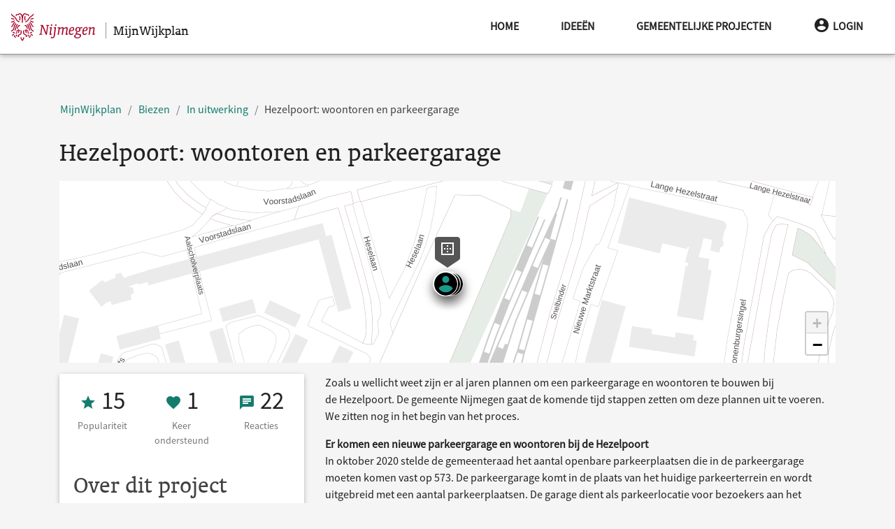

--- FILE ---
content_type: text/html; charset=UTF-8
request_url: https://nijmegen.mijnwijkplan.nl/biezen/project/hezelpoort-woontoren-en-parkeergarage-
body_size: 38836
content:
<!doctype html>
<html lang="nl">
<head>
    <meta charset="utf-8">
    <meta name="viewport" content="width=device-width, initial-scale=1, shrink-to-fit=no">
    <meta http-equiv="x-ua-compatible" content="ie=edge">

    <link rel="stylesheet" href="/css/nijmegen-material.css">
    <link rel="stylesheet" href="/css/lib.css">
    <link rel="stylesheet" href="/css/redesign.css">

                        
                            <meta name="Description" content="Zoals u wellicht weet zijn er al jaren plannen om een parkeergarage en woontoren te bouwen bij de Hezelpoort.
">
                        
    <meta name="csrf-token" content="vjTXJ47uHteM489zoNdJLWrHkF3YU7RTSlypcDgz">

    <link rel="icon"
          type="image/png"
          href="/img/favicon.ico">

    <link rel="stylesheet"
          href="/css/fontawesome.css" />

    <script type="application/javascript">
        window.MAP_CENTER_LAT = '51.83641395142784'
        window.MAP_CENTER_LNG = '5.841293334960937552'
        window.MAP_BOUND_NORTH = '51.77785292398222'
        window.MAP_BOUND_EAST = '5.548002624511719'
        window.MAP_BOUND_SOUTH = '51.887934991741986'
        window.MAP_BOUND_WEST = '6.1671997070312560937552'
        window.MAP_ZOOM = '13'
        window.locale = 'nl'

        window.CKEDITOR_BASEPATH = '/ckeditor/'

                window.user = null
            </script>
    <title>Hezelpoort: woontoren en parkeergarage  - Biezen - 
 MijnWijkplan</title>

    </head>
<body class="dark">
<script type="text/javascript">const Ziggy={"url":"https:\/\/nijmegen.mijnwijkplan.nl","port":null,"defaults":{},"routes":{"debugbar.openhandler":{"uri":"_debugbar\/open","methods":["GET","HEAD"]},"debugbar.clockwork":{"uri":"_debugbar\/clockwork\/{id}","methods":["GET","HEAD"],"parameters":["id"]},"debugbar.assets.css":{"uri":"_debugbar\/assets\/stylesheets","methods":["GET","HEAD"]},"debugbar.assets.js":{"uri":"_debugbar\/assets\/javascript","methods":["GET","HEAD"]},"debugbar.cache.delete":{"uri":"_debugbar\/cache\/{key}\/{tags?}","methods":["DELETE"],"parameters":["key","tags"]},"debugbar.queries.explain":{"uri":"_debugbar\/queries\/explain","methods":["POST"]},"asset_management.show_image":{"uri":"asset\/image\/{id}\/{first?}\/{second?}\/{third?}\/{fourth?}","methods":["GET","HEAD"],"parameters":["id","first","second","third","fourth"]},"asset_management.show_raw_image":{"uri":"asset\/raw_image\/{id}\/{first?}\/{second?}\/{third?}\/{fourth?}","methods":["GET","HEAD"],"parameters":["id","first","second","third","fourth"]},"asset_management.upload_asset":{"uri":"asset\/upload","methods":["POST"]},"asset_management.asset_meta":{"uri":"asset\/meta","methods":["POST"]},"asset_management.download_asset":{"uri":"asset\/{id}\/{filename?}","methods":["GET","HEAD"],"parameters":["id","filename"]},"user_management.privacy-statement":{"uri":"informatie\/privacy-statement\/{subModule?}","methods":["GET","HEAD"],"parameters":["subModule"]},"user_management.store-approval":{"uri":"informatie\/privacy-statement\/{subModule?}","methods":["POST"],"parameters":["subModule"]},"api.neighbourhoods.user.json":{"uri":"api\/wijken\/gebruiker","methods":["GET","HEAD"]},"api.user.json":{"uri":"api\/gebruikers","methods":["GET","HEAD"]},"api.user.deviceToken.store":{"uri":"api\/user\/deviceToken","methods":["POST"]},"api.benchmark.json":{"uri":"api\/benchmark","methods":["GET","HEAD"]},"api.user.getmail":{"uri":"api\/user\/{user}\/email","methods":["GET","HEAD"],"parameters":["user"]},"api.i18n":{"uri":"api\/translations","methods":["GET","HEAD"]},"api.contentList.index":{"uri":"api\/list","methods":["GET","HEAD"]},"api.category.json":{"uri":"api\/categorieen","methods":["GET","HEAD"]},"api.neighbourhood.json":{"uri":"api\/wijk","methods":["GET","HEAD"]},"api.neighbourhoods.json":{"uri":"api\/wijken","methods":["GET","HEAD"]},"api.projects":{"uri":"api\/projecten","methods":["GET","HEAD"]},"project.promote":{"uri":"project\/{project}\/promoveer","methods":["GET","HEAD"],"parameters":["project"]},"project.promote.store":{"uri":"project\/{project}\/promoveer\/opslaan","methods":["POST"],"parameters":["project"]},"project.criterium.participate":{"uri":"project\/{project}\/criterium\/{criterium}\/deelnemen","methods":["POST"],"parameters":["project","criterium"]},"project.criterium.withdraw":{"uri":"project\/{project}\/criterium\/{criterium}\/intrekken","methods":["POST"],"parameters":["project","criterium"]},"project.criteria.index":{"uri":"project\/{project}\/criteria","methods":["GET","HEAD"],"parameters":["project"]},"project.criterium.destroy":{"uri":"project\/{project}\/criterium\/{criterium}\/verwijder","methods":["DELETE"],"parameters":["project","criterium"]},"project.criterium.create":{"uri":"project\/{project}\/criterium","methods":["GET","HEAD"],"parameters":["project"]},"project.criterium.store":{"uri":"project\/{project}\/criterium","methods":["POST"],"parameters":["project"]},"project.criterium.edit":{"uri":"project\/{project}\/criterium\/{criterium}","methods":["GET","HEAD"],"parameters":["project","criterium"]},"project.criterium.update":{"uri":"project\/{project}\/criterium\/{criterium}","methods":["PUT"],"parameters":["project","criterium"]},"neighbourhood.project.promote":{"uri":"{neighbourhood}\/project\/{project}\/promoveer","methods":["GET","HEAD"],"wheres":{"neighbourhood":"^(?!handleiding).+$"},"parameters":["neighbourhood","project"]},"neighbourhood.project.promote.store":{"uri":"{neighbourhood}\/project\/{project}\/promoveer\/opslaan","methods":["POST"],"wheres":{"neighbourhood":"^(?!handleiding).+$"},"parameters":["neighbourhood","project"]},"neighbourhood.project.criterium.participate":{"uri":"{neighbourhood}\/project\/{project}\/criterium\/{criterium}\/deelnemen","methods":["POST"],"wheres":{"neighbourhood":"^(?!handleiding).+$"},"parameters":["neighbourhood","project","criterium"]},"neighbourhood.project.criterium.withdraw":{"uri":"{neighbourhood}\/project\/{project}\/criterium\/{criterium}\/intrekken","methods":["POST"],"wheres":{"neighbourhood":"^(?!handleiding).+$"},"parameters":["neighbourhood","project","criterium"]},"neighbourhood.project.criteria.index":{"uri":"{neighbourhood}\/project\/{project}\/criteria","methods":["GET","HEAD"],"wheres":{"neighbourhood":"^(?!handleiding).+$"},"parameters":["neighbourhood","project"]},"neighbourhood.project.criterium.destroy":{"uri":"{neighbourhood}\/project\/{project}\/criterium\/{criterium}\/verwijder","methods":["DELETE"],"wheres":{"neighbourhood":"^(?!handleiding).+$"},"parameters":["neighbourhood","project","criterium"]},"neighbourhood.project.criterium.create":{"uri":"{neighbourhood}\/project\/{project}\/criterium","methods":["GET","HEAD"],"wheres":{"neighbourhood":"^(?!handleiding).+$"},"parameters":["neighbourhood","project"]},"neighbourhood.project.criterium.store":{"uri":"{neighbourhood}\/project\/{project}\/criterium","methods":["POST"],"wheres":{"neighbourhood":"^(?!handleiding).+$"},"parameters":["neighbourhood","project"]},"neighbourhood.project.criterium.edit":{"uri":"{neighbourhood}\/project\/{project}\/criterium\/{criterium}","methods":["GET","HEAD"],"wheres":{"neighbourhood":"^(?!handleiding).+$"},"parameters":["neighbourhood","project","criterium"]},"neighbourhood.project.criterium.update":{"uri":"{neighbourhood}\/project\/{project}\/criterium\/{criterium}","methods":["PUT"],"wheres":{"neighbourhood":"^(?!handleiding).+$"},"parameters":["neighbourhood","project","criterium"]},"dashboard.ideas":{"uri":"dashboard\/ideas","methods":["GET","HEAD"]},"dashboard.projects":{"uri":"dashboard\/projects","methods":["GET","HEAD"]},"neighbourhood.highlights.edit":{"uri":"{neighbourhood}\/highlights\/bewerken","methods":["GET","HEAD"],"parameters":["neighbourhood"]},"neighbourhood.highlights.update":{"uri":"{neighbourhood}\/highlights\/bewerken","methods":["POST"],"parameters":["neighbourhood"]},"neighbourhood.post.create":{"uri":"{neighbourhood}\/bericht\/toevoegen","methods":["GET","HEAD"],"parameters":["neighbourhood"]},"neighbourhood.post.store":{"uri":"{neighbourhood}\/bericht\/opslaan","methods":["PUT"],"parameters":["neighbourhood"]},"neighbourhood.post.edit":{"uri":"{neighbourhood}\/bericht\/{id}\/bewerken","methods":["GET","HEAD"],"parameters":["neighbourhood","id"]},"neighbourhood.post.update":{"uri":"{neighbourhood}\/bericht\/{id}\/bewerken","methods":["POST"],"parameters":["neighbourhood","id"]},"neighbourhood.post.delete":{"uri":"{neighbourhood}\/bericht\/{id}\/verwijder","methods":["DELETE"],"parameters":["neighbourhood","id"]},"neighbourhood.informationBlock.create":{"uri":"{neighbourhood}\/informatieblok\/toevoegen","methods":["GET","HEAD"],"parameters":["neighbourhood"]},"neighbourhood.informationBlock.store":{"uri":"{neighbourhood}\/informatieblok\/opslaan","methods":["PUT"],"parameters":["neighbourhood"]},"neighbourhood.informationBlock.edit":{"uri":"{neighbourhood}\/informatieblok\/{id}\/bewerken","methods":["GET","HEAD"],"parameters":["neighbourhood","id"]},"neighbourhood.informationBlock.move":{"uri":"{neighbourhood}\/informatieblok\/{id}\/verplaats\/{direction}","methods":["GET","HEAD"],"parameters":["neighbourhood","id","direction"]},"neighbourhood.informationBlock.update":{"uri":"{neighbourhood}\/informatieblok\/{id}\/bewerken","methods":["POST"],"parameters":["neighbourhood","id"]},"neighbourhood.informationBlock.delete":{"uri":"{neighbourhood}\/informatieblok\/{id}\/verwijder","methods":["DELETE"],"parameters":["neighbourhood","id"]},"neighbourhood.post.show":{"uri":"{neighbourhood}\/bericht\/{id}","methods":["GET","HEAD"],"wheres":{"id":"[0-9]+"},"parameters":["neighbourhood","id"]},"post.openLink":{"uri":"bericht\/externe-link\/{link}","methods":["GET","HEAD"],"parameters":["link"]},"neighbourhood.idea.index":{"uri":"{neighbourhood}\/ideeen","methods":["GET","HEAD"],"wheres":{"neighbourhood":"^(?!handleiding).+$"},"parameters":["neighbourhood"]},"neighbourhood.project.index":{"uri":"{neighbourhood}\/werkzaamheden","methods":["GET","HEAD"],"wheres":{"neighbourhood":"^(?!handleiding).+$"},"parameters":["neighbourhood"]},"idea.index":{"uri":"ideeen","methods":["GET","HEAD"]},"project.index":{"uri":"werkzaamheden","methods":["GET","HEAD"]},"neighbourhood.participation.index":{"uri":"{neighbourhood}\/projecten","methods":["GET","HEAD"],"parameters":["neighbourhood"]},"participation.index":{"uri":"projecten","methods":["GET","HEAD"]},"project.tasks":{"uri":"project\/{project}\/taken","methods":["GET","HEAD"],"parameters":["project"]},"project.events":{"uri":"project\/{project}\/agenda","methods":["GET","HEAD"],"parameters":["project"]},"project.notes":{"uri":"project\/{project}\/notities","methods":["GET","HEAD"],"parameters":["project"]},"project.task.create":{"uri":"project\/{project}\/taken\/toevoegen\/{type?}","methods":["GET","HEAD"],"parameters":["project","type"]},"project.task.store":{"uri":"project\/{project}\/taken\/opslaan","methods":["PUT"],"parameters":["project"]},"project.task.edit":{"uri":"project\/{project}\/taken\/{id}\/bewerken","methods":["GET","HEAD"],"parameters":["project","id"]},"project.task.update":{"uri":"project\/{project}\/taken\/{id}\/bewerken","methods":["POST"],"parameters":["project","id"]},"project.task.done":{"uri":"project\/{project}\/taken\/{id}\/done","methods":["POST"],"parameters":["project","id"]},"project.task.delete":{"uri":"project\/{project}\/taken\/{id}\/verwijder","methods":["DELETE"],"parameters":["project","id"]},"project.thread.create":{"uri":"project\/{project}\/onderwerpen\/toevoegen","methods":["GET","HEAD"],"parameters":["project"]},"project.thread.store":{"uri":"project\/{project}\/onderwerpen\/opslaan","methods":["PUT"],"parameters":["project"]},"project.thread.show":{"uri":"project\/{project}\/onderwerpen\/{thread}","methods":["GET","HEAD"],"parameters":["project","thread"]},"project.thread.edit":{"uri":"project\/{project}\/onderwerpen\/{thread}\/bewerken","methods":["GET","HEAD"],"parameters":["project","thread"]},"project.thread.update":{"uri":"project\/{project}\/onderwerpen\/{thread}\/bewerken","methods":["POST"],"parameters":["project","thread"]},"project.thread.comment.store":{"uri":"project\/{project}\/onderwerpen\/{thread}\/reply","methods":["POST"],"parameters":["project","thread"]},"neighbourhood.project.tasks":{"uri":"{neighbourhood}\/project\/{project}\/taken","methods":["GET","HEAD"],"wheres":{"neighbourhood":"^(?!handleiding).+$"},"parameters":["neighbourhood","project"]},"neighbourhood.project.events":{"uri":"{neighbourhood}\/project\/{project}\/agenda","methods":["GET","HEAD"],"wheres":{"neighbourhood":"^(?!handleiding).+$"},"parameters":["neighbourhood","project"]},"neighbourhood.project.notes":{"uri":"{neighbourhood}\/project\/{project}\/notities","methods":["GET","HEAD"],"wheres":{"neighbourhood":"^(?!handleiding).+$"},"parameters":["neighbourhood","project"]},"neighbourhood.project.task.create":{"uri":"{neighbourhood}\/project\/{project}\/taken\/toevoegen\/{type?}","methods":["GET","HEAD"],"wheres":{"neighbourhood":"^(?!handleiding).+$"},"parameters":["neighbourhood","project","type"]},"neighbourhood.project.task.store":{"uri":"{neighbourhood}\/project\/{project}\/taken\/opslaan","methods":["PUT"],"wheres":{"neighbourhood":"^(?!handleiding).+$"},"parameters":["neighbourhood","project"]},"neighbourhood.project.task.edit":{"uri":"{neighbourhood}\/project\/{project}\/taken\/{id}\/bewerken","methods":["GET","HEAD"],"wheres":{"neighbourhood":"^(?!handleiding).+$"},"parameters":["neighbourhood","project","id"]},"neighbourhood.project.task.update":{"uri":"{neighbourhood}\/project\/{project}\/taken\/{id}\/bewerken","methods":["POST"],"wheres":{"neighbourhood":"^(?!handleiding).+$"},"parameters":["neighbourhood","project","id"]},"neighbourhood.project.task.done":{"uri":"{neighbourhood}\/project\/{project}\/taken\/{id}\/done","methods":["POST"],"wheres":{"neighbourhood":"^(?!handleiding).+$"},"parameters":["neighbourhood","project","id"]},"neighbourhood.project.task.delete":{"uri":"{neighbourhood}\/project\/{project}\/taken\/{id}\/verwijder","methods":["DELETE"],"wheres":{"neighbourhood":"^(?!handleiding).+$"},"parameters":["neighbourhood","project","id"]},"neighbourhood.project.thread.create":{"uri":"{neighbourhood}\/project\/{project}\/onderwerpen\/toevoegen","methods":["GET","HEAD"],"wheres":{"neighbourhood":"^(?!handleiding).+$"},"parameters":["neighbourhood","project"]},"neighbourhood.project.thread.store":{"uri":"{neighbourhood}\/project\/{project}\/onderwerpen\/opslaan","methods":["PUT"],"wheres":{"neighbourhood":"^(?!handleiding).+$"},"parameters":["neighbourhood","project"]},"neighbourhood.project.thread.show":{"uri":"{neighbourhood}\/project\/{project}\/onderwerpen\/{thread}","methods":["GET","HEAD"],"wheres":{"neighbourhood":"^(?!handleiding).+$"},"parameters":["neighbourhood","project","thread"]},"neighbourhood.project.thread.edit":{"uri":"{neighbourhood}\/project\/{project}\/onderwerpen\/{thread}\/bewerken","methods":["GET","HEAD"],"wheres":{"neighbourhood":"^(?!handleiding).+$"},"parameters":["neighbourhood","project","thread"]},"neighbourhood.project.thread.update":{"uri":"{neighbourhood}\/project\/{project}\/onderwerpen\/{thread}\/bewerken","methods":["POST"],"wheres":{"neighbourhood":"^(?!handleiding).+$"},"parameters":["neighbourhood","project","thread"]},"neighbourhood.project.thread.comment.store":{"uri":"{neighbourhood}\/project\/{project}\/onderwerpen\/{thread}\/reply","methods":["POST"],"wheres":{"neighbourhood":"^(?!handleiding).+$"},"parameters":["neighbourhood","project","thread"]},"dashboard.tasks":{"uri":"dashboard\/taken","methods":["GET","HEAD"]},"dashboard.events":{"uri":"dashboard\/agenda\/{year?}\/{month?}","methods":["GET","HEAD"],"parameters":["year","month"]},"dashboard.notes":{"uri":"dashboard\/notities","methods":["GET","HEAD"]},"dashboard.task.create":{"uri":"dashboard\/taken\/toevoegen\/{type?}","methods":["GET","HEAD"],"parameters":["type"]},"dashboard.task.store":{"uri":"dashboard\/taken\/opslaan","methods":["PUT"]},"dashboard.task.edit":{"uri":"dashboard\/taken\/{id}\/bewerken","methods":["GET","HEAD"],"parameters":["id"]},"dashboard.task.update":{"uri":"dashboard\/taken\/{id}\/bewerken","methods":["POST"],"parameters":["id"]},"dashboard.task.delete":{"uri":"dashboard\/taken\/{id}\/verwijder","methods":["DELETE"],"parameters":["id"]},"dashboard.participation":{"uri":"dashboard\/participation","methods":["GET","HEAD"]},"project.add-budget":{"uri":"project\/{project}\/budget\/toewijzen","methods":["POST"],"parameters":["project"]},"project.remove-budget":{"uri":"project\/{project}\/budget\/verwijderen","methods":["POST"],"parameters":["project"]},"project.budget.destroy":{"uri":"project\/{project}\/budget\/{budget}\/verwijder","methods":["DELETE"],"parameters":["project","budget"]},"project.budget.index":{"uri":"project\/{project}\/budget","methods":["GET","HEAD"],"parameters":["project"]},"project.budget.create":{"uri":"project\/{project}\/budget\/nieuw","methods":["GET","HEAD"],"parameters":["project"]},"project.budget.store":{"uri":"project\/{project}\/budget","methods":["POST"],"parameters":["project"]},"project.budget.edit":{"uri":"project\/{project}\/budget\/{budget}","methods":["GET","HEAD"],"parameters":["project","budget"]},"project.budget.update":{"uri":"project\/{project}\/budget\/{budget}","methods":["PUT"],"parameters":["project","budget"]},"neighbourhood.project.add-budget":{"uri":"{neighbourhood}\/project\/{project}\/budget\/toewijzen","methods":["POST"],"parameters":["neighbourhood","project"]},"neighbourhood.project.remove-budget":{"uri":"{neighbourhood}\/project\/{project}\/budget\/verwijderen","methods":["POST"],"parameters":["neighbourhood","project"]},"neighbourhood.project.budget.destroy":{"uri":"{neighbourhood}\/project\/{project}\/budget\/{budget}\/verwijder","methods":["DELETE"],"parameters":["neighbourhood","project","budget"]},"neighbourhood.project.budget.index":{"uri":"{neighbourhood}\/project\/{project}\/budget","methods":["GET","HEAD"],"parameters":["neighbourhood","project"]},"neighbourhood.project.budget.create":{"uri":"{neighbourhood}\/project\/{project}\/budget\/nieuw","methods":["GET","HEAD"],"parameters":["neighbourhood","project"]},"neighbourhood.project.budget.store":{"uri":"{neighbourhood}\/project\/{project}\/budget","methods":["POST"],"parameters":["neighbourhood","project"]},"neighbourhood.project.budget.edit":{"uri":"{neighbourhood}\/project\/{project}\/budget\/{budget}","methods":["GET","HEAD"],"parameters":["neighbourhood","project","budget"]},"neighbourhood.project.budget.update":{"uri":"{neighbourhood}\/project\/{project}\/budget\/{budget}","methods":["PUT"],"parameters":["neighbourhood","project","budget"]},"neighbourhood.budget.edit":{"uri":"{neighbourhood}\/wijkbudget\/bewerk","methods":["GET","HEAD"],"parameters":["neighbourhood"]},"neighbourhood.budget.update":{"uri":"{neighbourhood}\/wijkbudget\/bewerk","methods":["PUT"],"parameters":["neighbourhood"]},"neighbourhood.budget.index":{"uri":"{neighbourhood}\/wijkbudget\/{year?}","methods":["GET","HEAD"],"parameters":["neighbourhood","year"]},"sitemap":{"uri":"sitemap","methods":["GET","HEAD"]},"sitemap.page":{"uri":"site-indeling","methods":["GET","HEAD"]},"accessibility":{"uri":"toegankelijkheid","methods":["GET","HEAD"]},"auth.logout":{"uri":"afmelden","methods":["GET","HEAD"]},"auth.login":{"uri":"aanmelden","methods":["GET","HEAD"]},"auth.register":{"uri":"registreren","methods":["GET","HEAD"]},"auth.store":{"uri":"registreren","methods":["POST"]},"search.results":{"uri":"zoeken","methods":["GET","HEAD"]},"api.search.results":{"uri":"api\/zoeken","methods":["GET","HEAD"]},"contact":{"uri":"contact","methods":["GET","HEAD"]},"contact.store":{"uri":"contact","methods":["POST"]},"error.broken":{"uri":"fout","methods":["GET","HEAD"]},"error.unknown":{"uri":"onbekend","methods":["GET","HEAD"]},"auth.reset-request-form":{"uri":"wachtwoord-aanvragen","methods":["GET","HEAD"]},"auth.request-reset":{"uri":"wachtwoord-aanvragen","methods":["POST"]},"auth.password-reset-form":{"uri":"wachtwoord\/{hash}","methods":["GET","HEAD"],"parameters":["hash"]},"auth.password-reset":{"uri":"wachtwoord-reset","methods":["POST"]},"auth.first-login":{"uri":"activeren\/{hash}","methods":["GET","HEAD"],"parameters":["hash"]},"auth.store-first-login":{"uri":"activeren","methods":["POST"]},"auth.authenticate":{"uri":"authenticeer","methods":["POST"]},"instruction.category.index":{"uri":"handleiding","methods":["GET","HEAD"]},"instruction.category.create":{"uri":"handleiding\/create","methods":["GET","HEAD"]},"instruction.category.store":{"uri":"handleiding\/create","methods":["POST"]},"instruction.category.edit":{"uri":"handleiding\/{category_slug}\/edit","methods":["GET","HEAD"],"parameters":["category_slug"]},"instruction.category.update":{"uri":"handleiding\/{category_slug}\/edit","methods":["PUT"],"parameters":["category_slug"]},"instruction.category.delete":{"uri":"handleiding\/{category_slug}\/delete","methods":["DELETE"],"parameters":["category_slug"]},"instruction.page.index":{"uri":"handleiding\/{category_slug}","methods":["GET","HEAD"],"parameters":["category_slug"]},"instruction.page.create":{"uri":"handleiding\/{category_slug}\/create","methods":["GET","HEAD"],"parameters":["category_slug"]},"instruction.page.show":{"uri":"handleiding\/{category_slug}\/{page_slug}","methods":["GET","HEAD"],"parameters":["category_slug","page_slug"]},"instruction.page.store":{"uri":"handleiding\/{category_slug}\/create","methods":["POST"],"parameters":["category_slug"]},"instruction.page.edit":{"uri":"handleiding\/{category_slug}\/{page_slug}\/edit","methods":["GET","HEAD"],"parameters":["category_slug","page_slug"]},"instruction.page.update":{"uri":"handleiding\/{category_slug}\/{page_slug}\/edit","methods":["PUT"],"parameters":["category_slug","page_slug"]},"instruction.page.delete":{"uri":"handleiding\/{category_slug}\/{page_slug}\/delete","methods":["DELETE"],"parameters":["category_slug","page_slug"]},"rules":{"uri":"spelregels","methods":["GET","HEAD"]},"dashboard":{"uri":"dashboard","methods":["GET","HEAD"]},"benchmark.export":{"uri":"export","methods":["GET","HEAD"]},"project.create":{"uri":"project\/aanmaken","methods":["GET","HEAD"]},"project.edit":{"uri":"project\/{project}\/bewerken","methods":["GET","HEAD"],"parameters":["project"]},"project.store":{"uri":"project","methods":["POST"]},"project.update":{"uri":"project\/{project}","methods":["PUT"],"parameters":["project"]},"feedback.store":{"uri":"project\/{project}\/feedback","methods":["POST"],"parameters":["project"]},"feedback.update":{"uri":"project\/{project}\/feedback\/{feedback_id}","methods":["PUT"],"parameters":["project","feedback_id"]},"feedback.destroy":{"uri":"project\/{project}\/feedback\/{feedback_id}\/verwijder","methods":["DELETE"],"parameters":["project","feedback_id"]},"comment.store":{"uri":"project\/{project}\/discussie","methods":["POST"],"parameters":["project"]},"comment.destroy":{"uri":"project\/{project}\/discussie\/{comment_id}\/verwijder","methods":["DELETE"],"parameters":["project","comment_id"]},"project.users":{"uri":"project\/{project}\/deelnemers","methods":["GET","HEAD"],"parameters":["project"]},"project.user.update":{"uri":"project\/{project}\/deelnemers\/{user}","methods":["PUT"],"parameters":["project","user"]},"project.user.add":{"uri":"project\/{project}\/deelnemers","methods":["POST"],"parameters":["project"]},"project.user.sendMail":{"uri":"project\/{project}\/stuur-email","methods":["POST"],"parameters":["project"]},"project.join":{"uri":"project\/{project}\/deelnemen","methods":["POST"],"parameters":["project"]},"project.leave":{"uri":"project\/{project}\/verlaten","methods":["POST"],"parameters":["project"]},"project.follow":{"uri":"project\/{project}\/volgen","methods":["POST"],"parameters":["project"]},"project.unfollow":{"uri":"project\/{project}\/ontvolgen","methods":["POST"],"parameters":["project"]},"project.vote":{"uri":"project\/{project}\/stem","methods":["POST"],"parameters":["project"]},"project.delete":{"uri":"project\/{project}\/verwijder","methods":["DELETE"],"parameters":["project"]},"project.restore":{"uri":"project\/{project}\/herstel","methods":["POST"],"parameters":["project"]},"neighbourhood.project.create":{"uri":"{neighbourhood}\/project\/aanmaken","methods":["GET","HEAD"],"parameters":["neighbourhood"]},"neighbourhood.project.edit":{"uri":"{neighbourhood}\/project\/{project}\/bewerken","methods":["GET","HEAD"],"parameters":["neighbourhood","project"]},"neighbourhood.project.store":{"uri":"{neighbourhood}\/project","methods":["POST"],"parameters":["neighbourhood"]},"neighbourhood.project.update":{"uri":"{neighbourhood}\/project\/{project}","methods":["PUT"],"parameters":["neighbourhood","project"]},"neighbourhood.feedback.store":{"uri":"{neighbourhood}\/project\/{project}\/feedback","methods":["POST"],"parameters":["neighbourhood","project"]},"neighbourhood.feedback.update":{"uri":"{neighbourhood}\/project\/{project}\/feedback\/{feedback_id}","methods":["PUT"],"parameters":["neighbourhood","project","feedback_id"]},"neighbourhood.feedback.destroy":{"uri":"{neighbourhood}\/project\/{project}\/feedback\/{feedback_id}\/verwijder","methods":["DELETE"],"parameters":["neighbourhood","project","feedback_id"]},"neighbourhood.comment.store":{"uri":"{neighbourhood}\/project\/{project}\/discussie","methods":["POST"],"parameters":["neighbourhood","project"]},"neighbourhood.comment.destroy":{"uri":"{neighbourhood}\/project\/{project}\/discussie\/{comment_id}\/verwijder","methods":["DELETE"],"parameters":["neighbourhood","project","comment_id"]},"neighbourhood.project.users":{"uri":"{neighbourhood}\/project\/{project}\/deelnemers","methods":["GET","HEAD"],"parameters":["neighbourhood","project"]},"neighbourhood.project.user.update":{"uri":"{neighbourhood}\/project\/{project}\/deelnemers\/{user}","methods":["PUT"],"parameters":["neighbourhood","project","user"]},"neighbourhood.project.user.add":{"uri":"{neighbourhood}\/project\/{project}\/deelnemers","methods":["POST"],"parameters":["neighbourhood","project"]},"neighbourhood.project.user.sendMail":{"uri":"{neighbourhood}\/project\/{project}\/stuur-email","methods":["POST"],"parameters":["neighbourhood","project"]},"neighbourhood.project.join":{"uri":"{neighbourhood}\/project\/{project}\/deelnemen","methods":["POST"],"parameters":["neighbourhood","project"]},"neighbourhood.project.leave":{"uri":"{neighbourhood}\/project\/{project}\/verlaten","methods":["POST"],"parameters":["neighbourhood","project"]},"neighbourhood.project.follow":{"uri":"{neighbourhood}\/project\/{project}\/volgen","methods":["POST"],"parameters":["neighbourhood","project"]},"neighbourhood.project.unfollow":{"uri":"{neighbourhood}\/project\/{project}\/ontvolgen","methods":["POST"],"parameters":["neighbourhood","project"]},"neighbourhood.project.vote":{"uri":"{neighbourhood}\/project\/{project}\/stem","methods":["POST"],"parameters":["neighbourhood","project"]},"neighbourhood.project.delete":{"uri":"{neighbourhood}\/project\/{project}\/verwijder","methods":["DELETE"],"parameters":["neighbourhood","project"]},"neighbourhood.project.restore":{"uri":"{neighbourhood}\/project\/{project}\/herstel","methods":["POST"],"parameters":["neighbourhood","project"]},"neighbourhood.project.post-store":{"uri":"{neighbourhood}\/project\/{project}\/aangemaakt","methods":["GET","HEAD"],"parameters":["neighbourhood","project"]},"auth.edit":{"uri":"profiel","methods":["GET","HEAD"]},"auth.update":{"uri":"profiel","methods":["PUT"]},"auth.pre-delete":{"uri":"verwijderen","methods":["GET","HEAD"]},"auth.delete":{"uri":"verwijderen","methods":["POST"]},"auth.notifications":{"uri":"berichten","methods":["GET","HEAD"]},"auth.notifications.settings":{"uri":"berichten\/instellingen","methods":["POST"]},"auth.notifications.disable-settings":{"uri":"berichten\/instellingen\/alles-uit","methods":["POST"]},"auth.notifications.mark":{"uri":"berichten\/gelezen\/{notification}","methods":["POST"],"parameters":["notification"]},"auth.notifications.mark-as-read":{"uri":"berichten\/gelezen","methods":["POST"]},"auth.projects":{"uri":"mijn-projecten","methods":["GET","HEAD"]},"neighbourhood.edit":{"uri":"{neighbourhood}\/bewerken","methods":["GET","HEAD"],"parameters":["neighbourhood"]},"neighbourhood.update":{"uri":"{neighbourhood}\/bewerken","methods":["POST"],"parameters":["neighbourhood"]},"neighbourhood.activate":{"uri":"{neighbourhood}\/activeren","methods":["POST"],"parameters":["neighbourhood"]},"user.sendMail":{"uri":"gebruiker\/{user}\/stuur-email","methods":["POST"],"parameters":["user"]},"user.index":{"uri":"gebruiker","methods":["GET","HEAD"]},"user.create":{"uri":"gebruiker\/create","methods":["GET","HEAD"]},"user.store":{"uri":"gebruiker","methods":["POST"]},"user.edit":{"uri":"gebruiker\/{gebruiker}\/edit","methods":["GET","HEAD"],"parameters":["gebruiker"]},"user.update":{"uri":"gebruiker\/{gebruiker}","methods":["PUT","PATCH"],"parameters":["gebruiker"]},"user.block":{"uri":"gebruiker\/{user_id}\/blokkeer","methods":["POST"],"parameters":["user_id"]},"user.unblock":{"uri":"gebruiker\/{user_id}\/deblokkeer","methods":["POST"],"parameters":["user_id"]},"user.resend-invitation":{"uri":"gebruiker\/{user_id}\/verstuur","methods":["POST"],"parameters":["user_id"]},"user.role.index":{"uri":"rol","methods":["GET","HEAD"]},"user.role.create":{"uri":"rol\/create","methods":["GET","HEAD"]},"user.role.store":{"uri":"rol","methods":["POST"]},"user.role.edit":{"uri":"rol\/{rol}\/edit","methods":["GET","HEAD"],"parameters":["rol"]},"user.role.update":{"uri":"rol\/{rol}","methods":["PUT","PATCH"],"parameters":["rol"]},"user.role.destroy":{"uri":"rol\/{role_id}\/verwijder","methods":["DELETE"],"parameters":["role_id"]},"neighbourhood.map.import":{"uri":"wijk\/importeer","methods":["GET","HEAD"]},"neighbourhood.map.import.store":{"uri":"wijk\/importeer","methods":["POST"]},"neighbourhood.map.index":{"uri":"wijk","methods":["GET","HEAD"]},"neighbourhood.map.edit":{"uri":"wijk\/{neighbourhood}","methods":["GET","HEAD"],"parameters":["neighbourhood"]},"neighbourhood.map.update":{"uri":"wijk\/{neighbourhood}","methods":["POST"],"parameters":["neighbourhood"]},"project.show":{"uri":"project\/{project}","methods":["GET","HEAD"],"parameters":["project"]},"project.openLink":{"uri":"project\/externe-link\/{link}","methods":["GET","HEAD"],"parameters":["link"]},"neighbourhood.project.show":{"uri":"{neighbourhood}\/project\/{project}","methods":["GET","HEAD"],"parameters":["neighbourhood","project"]},"neighbourhood.homepage":{"uri":"{neighbourhood}","methods":["GET","HEAD"],"wheres":{"neighbourhood":"^(?!actieplan).+$"},"parameters":["neighbourhood"]},"homepage":{"uri":"\/","methods":["GET","HEAD"]},"ignition.healthCheck":{"uri":"_ignition\/health-check","methods":["GET","HEAD"]},"ignition.executeSolution":{"uri":"_ignition\/execute-solution","methods":["POST"]},"ignition.updateConfig":{"uri":"_ignition\/update-config","methods":["POST"]},"actieplanIndex":{"uri":"actieplan","methods":["GET","HEAD"]}}};!function(t,e){"object"==typeof exports&&"undefined"!=typeof module?module.exports=e():"function"==typeof define&&define.amd?define(e):(t||self).route=e()}(this,function(){function t(t,e){for(var n=0;n<e.length;n++){var r=e[n];r.enumerable=r.enumerable||!1,r.configurable=!0,"value"in r&&(r.writable=!0),Object.defineProperty(t,u(r.key),r)}}function e(e,n,r){return n&&t(e.prototype,n),r&&t(e,r),Object.defineProperty(e,"prototype",{writable:!1}),e}function n(){return n=Object.assign?Object.assign.bind():function(t){for(var e=1;e<arguments.length;e++){var n=arguments[e];for(var r in n)({}).hasOwnProperty.call(n,r)&&(t[r]=n[r])}return t},n.apply(null,arguments)}function r(t){return r=Object.setPrototypeOf?Object.getPrototypeOf.bind():function(t){return t.__proto__||Object.getPrototypeOf(t)},r(t)}function o(){try{var t=!Boolean.prototype.valueOf.call(Reflect.construct(Boolean,[],function(){}))}catch(t){}return(o=function(){return!!t})()}function i(t,e){return i=Object.setPrototypeOf?Object.setPrototypeOf.bind():function(t,e){return t.__proto__=e,t},i(t,e)}function u(t){var e=function(t){if("object"!=typeof t||!t)return t;var e=t[Symbol.toPrimitive];if(void 0!==e){var n=e.call(t,"string");if("object"!=typeof n)return n;throw new TypeError("@@toPrimitive must return a primitive value.")}return String(t)}(t);return"symbol"==typeof e?e:e+""}function f(t){var e="function"==typeof Map?new Map:void 0;return f=function(t){if(null===t||!function(t){try{return-1!==Function.toString.call(t).indexOf("[native code]")}catch(e){return"function"==typeof t}}(t))return t;if("function"!=typeof t)throw new TypeError("Super expression must either be null or a function");if(void 0!==e){if(e.has(t))return e.get(t);e.set(t,n)}function n(){return function(t,e,n){if(o())return Reflect.construct.apply(null,arguments);var r=[null];r.push.apply(r,e);var u=new(t.bind.apply(t,r));return n&&i(u,n.prototype),u}(t,arguments,r(this).constructor)}return n.prototype=Object.create(t.prototype,{constructor:{value:n,enumerable:!1,writable:!0,configurable:!0}}),i(n,t)},f(t)}const c=String.prototype.replace,l=/%20/g,a={RFC1738:function(t){return c.call(t,l,"+")},RFC3986:function(t){return String(t)}};var s="RFC3986";const p=Object.prototype.hasOwnProperty,y=Array.isArray,d=function(){const t=[];for(let e=0;e<256;++e)t.push("%"+((e<16?"0":"")+e.toString(16)).toUpperCase());return t}(),b=function t(e,n,r){if(!n)return e;if("object"!=typeof n){if(y(e))e.push(n);else{if(!e||"object"!=typeof e)return[e,n];(r&&(r.plainObjects||r.allowPrototypes)||!p.call(Object.prototype,n))&&(e[n]=!0)}return e}if(!e||"object"!=typeof e)return[e].concat(n);let o=e;return y(e)&&!y(n)&&(o=function(t,e){const n=e&&e.plainObjects?Object.create(null):{};for(let e=0;e<t.length;++e)void 0!==t[e]&&(n[e]=t[e]);return n}(e,r)),y(e)&&y(n)?(n.forEach(function(n,o){if(p.call(e,o)){const i=e[o];i&&"object"==typeof i&&n&&"object"==typeof n?e[o]=t(i,n,r):e.push(n)}else e[o]=n}),e):Object.keys(n).reduce(function(e,o){const i=n[o];return e[o]=p.call(e,o)?t(e[o],i,r):i,e},o)},h=1024,v=function(t,e){return[].concat(t,e)},m=function(t,e){if(y(t)){const n=[];for(let r=0;r<t.length;r+=1)n.push(e(t[r]));return n}return e(t)},g=Object.prototype.hasOwnProperty,w={brackets:function(t){return t+"[]"},comma:"comma",indices:function(t,e){return t+"["+e+"]"},repeat:function(t){return t}},j=Array.isArray,O=Array.prototype.push,E=function(t,e){O.apply(t,j(e)?e:[e])},T=Date.prototype.toISOString,R={addQueryPrefix:!1,allowDots:!1,allowEmptyArrays:!1,arrayFormat:"indices",charset:"utf-8",charsetSentinel:!1,delimiter:"&",encode:!0,encodeDotInKeys:!1,encoder:function(t,e,n,r,o){if(0===t.length)return t;let i=t;if("symbol"==typeof t?i=Symbol.prototype.toString.call(t):"string"!=typeof t&&(i=String(t)),"iso-8859-1"===n)return escape(i).replace(/%u[0-9a-f]{4}/gi,function(t){return"%26%23"+parseInt(t.slice(2),16)+"%3B"});let u="";for(let t=0;t<i.length;t+=h){const e=i.length>=h?i.slice(t,t+h):i,n=[];for(let t=0;t<e.length;++t){let r=e.charCodeAt(t);45===r||46===r||95===r||126===r||r>=48&&r<=57||r>=65&&r<=90||r>=97&&r<=122||"RFC1738"===o&&(40===r||41===r)?n[n.length]=e.charAt(t):r<128?n[n.length]=d[r]:r<2048?n[n.length]=d[192|r>>6]+d[128|63&r]:r<55296||r>=57344?n[n.length]=d[224|r>>12]+d[128|r>>6&63]+d[128|63&r]:(t+=1,r=65536+((1023&r)<<10|1023&e.charCodeAt(t)),n[n.length]=d[240|r>>18]+d[128|r>>12&63]+d[128|r>>6&63]+d[128|63&r])}u+=n.join("")}return u},encodeValuesOnly:!1,format:s,formatter:a[s],indices:!1,serializeDate:function(t){return T.call(t)},skipNulls:!1,strictNullHandling:!1},S={},k=function(t,e,n,r,o,i,u,f,c,l,a,s,p,y,d,b,h,v){let g=t,w=v,O=0,T=!1;for(;void 0!==(w=w.get(S))&&!T;){const e=w.get(t);if(O+=1,void 0!==e){if(e===O)throw new RangeError("Cyclic object value");T=!0}void 0===w.get(S)&&(O=0)}if("function"==typeof l?g=l(e,g):g instanceof Date?g=p(g):"comma"===n&&j(g)&&(g=m(g,function(t){return t instanceof Date?p(t):t})),null===g){if(i)return c&&!b?c(e,R.encoder,h,"key",y):e;g=""}if("string"==typeof(A=g)||"number"==typeof A||"boolean"==typeof A||"symbol"==typeof A||"bigint"==typeof A||function(t){return!(!t||"object"!=typeof t||!(t.constructor&&t.constructor.isBuffer&&t.constructor.isBuffer(t)))}(g))return c?[d(b?e:c(e,R.encoder,h,"key",y))+"="+d(c(g,R.encoder,h,"value",y))]:[d(e)+"="+d(String(g))];var A;const D=[];if(void 0===g)return D;let I;if("comma"===n&&j(g))b&&c&&(g=m(g,c)),I=[{value:g.length>0?g.join(",")||null:void 0}];else if(j(l))I=l;else{const t=Object.keys(g);I=a?t.sort(a):t}const $=f?e.replace(/\./g,"%2E"):e,N=r&&j(g)&&1===g.length?$+"[]":$;if(o&&j(g)&&0===g.length)return N+"[]";for(let e=0;e<I.length;++e){const m=I[e],w="object"==typeof m&&void 0!==m.value?m.value:g[m];if(u&&null===w)continue;const T=s&&f?m.replace(/\./g,"%2E"):m,R=j(g)?"function"==typeof n?n(N,T):N:N+(s?"."+T:"["+T+"]");v.set(t,O);const A=new WeakMap;A.set(S,v),E(D,k(w,R,n,r,o,i,u,f,"comma"===n&&b&&j(g)?null:c,l,a,s,p,y,d,b,h,A))}return D},A=Object.prototype.hasOwnProperty,D=Array.isArray,I={allowDots:!1,allowEmptyArrays:!1,allowPrototypes:!1,allowSparse:!1,arrayLimit:20,charset:"utf-8",charsetSentinel:!1,comma:!1,decodeDotInKeys:!1,decoder:function(t,e,n){const r=t.replace(/\+/g," ");if("iso-8859-1"===n)return r.replace(/%[0-9a-f]{2}/gi,unescape);try{return decodeURIComponent(r)}catch(t){return r}},delimiter:"&",depth:5,duplicates:"combine",ignoreQueryPrefix:!1,interpretNumericEntities:!1,parameterLimit:1e3,parseArrays:!0,plainObjects:!1,strictNullHandling:!1},$=function(t){return t.replace(/&#(\d+);/g,function(t,e){return String.fromCharCode(parseInt(e,10))})},N=function(t,e){return t&&"string"==typeof t&&e.comma&&t.indexOf(",")>-1?t.split(","):t},x=function(t,e,n,r){if(!t)return;const o=n.allowDots?t.replace(/\.([^.[]+)/g,"[$1]"):t,i=/(\[[^[\]]*])/g;let u=n.depth>0&&/(\[[^[\]]*])/.exec(o);const f=u?o.slice(0,u.index):o,c=[];if(f){if(!n.plainObjects&&A.call(Object.prototype,f)&&!n.allowPrototypes)return;c.push(f)}let l=0;for(;n.depth>0&&null!==(u=i.exec(o))&&l<n.depth;){if(l+=1,!n.plainObjects&&A.call(Object.prototype,u[1].slice(1,-1))&&!n.allowPrototypes)return;c.push(u[1])}return u&&c.push("["+o.slice(u.index)+"]"),function(t,e,n,r){let o=r?e:N(e,n);for(let e=t.length-1;e>=0;--e){let r;const i=t[e];if("[]"===i&&n.parseArrays)r=n.allowEmptyArrays&&""===o?[]:[].concat(o);else{r=n.plainObjects?Object.create(null):{};const t="["===i.charAt(0)&&"]"===i.charAt(i.length-1)?i.slice(1,-1):i,e=n.decodeDotInKeys?t.replace(/%2E/g,"."):t,u=parseInt(e,10);n.parseArrays||""!==e?!isNaN(u)&&i!==e&&String(u)===e&&u>=0&&n.parseArrays&&u<=n.arrayLimit?(r=[],r[u]=o):"__proto__"!==e&&(r[e]=o):r={0:o}}o=r}return o}(c,e,n,r)};function C(t,e){const n=function(t){if(!t)return I;if(void 0!==t.allowEmptyArrays&&"boolean"!=typeof t.allowEmptyArrays)throw new TypeError("`allowEmptyArrays` option can only be `true` or `false`, when provided");if(void 0!==t.decodeDotInKeys&&"boolean"!=typeof t.decodeDotInKeys)throw new TypeError("`decodeDotInKeys` option can only be `true` or `false`, when provided");if(null!=t.decoder&&"function"!=typeof t.decoder)throw new TypeError("Decoder has to be a function.");if(void 0!==t.charset&&"utf-8"!==t.charset&&"iso-8859-1"!==t.charset)throw new TypeError("The charset option must be either utf-8, iso-8859-1, or undefined");const e=void 0===t.charset?I.charset:t.charset,n=void 0===t.duplicates?I.duplicates:t.duplicates;if("combine"!==n&&"first"!==n&&"last"!==n)throw new TypeError("The duplicates option must be either combine, first, or last");return{allowDots:void 0===t.allowDots?!0===t.decodeDotInKeys||I.allowDots:!!t.allowDots,allowEmptyArrays:"boolean"==typeof t.allowEmptyArrays?!!t.allowEmptyArrays:I.allowEmptyArrays,allowPrototypes:"boolean"==typeof t.allowPrototypes?t.allowPrototypes:I.allowPrototypes,allowSparse:"boolean"==typeof t.allowSparse?t.allowSparse:I.allowSparse,arrayLimit:"number"==typeof t.arrayLimit?t.arrayLimit:I.arrayLimit,charset:e,charsetSentinel:"boolean"==typeof t.charsetSentinel?t.charsetSentinel:I.charsetSentinel,comma:"boolean"==typeof t.comma?t.comma:I.comma,decodeDotInKeys:"boolean"==typeof t.decodeDotInKeys?t.decodeDotInKeys:I.decodeDotInKeys,decoder:"function"==typeof t.decoder?t.decoder:I.decoder,delimiter:"string"==typeof t.delimiter||(r=t.delimiter,"[object RegExp]"===Object.prototype.toString.call(r))?t.delimiter:I.delimiter,depth:"number"==typeof t.depth||!1===t.depth?+t.depth:I.depth,duplicates:n,ignoreQueryPrefix:!0===t.ignoreQueryPrefix,interpretNumericEntities:"boolean"==typeof t.interpretNumericEntities?t.interpretNumericEntities:I.interpretNumericEntities,parameterLimit:"number"==typeof t.parameterLimit?t.parameterLimit:I.parameterLimit,parseArrays:!1!==t.parseArrays,plainObjects:"boolean"==typeof t.plainObjects?t.plainObjects:I.plainObjects,strictNullHandling:"boolean"==typeof t.strictNullHandling?t.strictNullHandling:I.strictNullHandling};var r}(e);if(""===t||null==t)return n.plainObjects?Object.create(null):{};const r="string"==typeof t?function(t,e){const n={__proto__:null},r=(e.ignoreQueryPrefix?t.replace(/^\?/,""):t).split(e.delimiter,Infinity===e.parameterLimit?void 0:e.parameterLimit);let o,i=-1,u=e.charset;if(e.charsetSentinel)for(o=0;o<r.length;++o)0===r[o].indexOf("utf8=")&&("utf8=%E2%9C%93"===r[o]?u="utf-8":"utf8=%26%2310003%3B"===r[o]&&(u="iso-8859-1"),i=o,o=r.length);for(o=0;o<r.length;++o){if(o===i)continue;const t=r[o],f=t.indexOf("]="),c=-1===f?t.indexOf("="):f+1;let l,a;-1===c?(l=e.decoder(t,I.decoder,u,"key"),a=e.strictNullHandling?null:""):(l=e.decoder(t.slice(0,c),I.decoder,u,"key"),a=m(N(t.slice(c+1),e),function(t){return e.decoder(t,I.decoder,u,"value")})),a&&e.interpretNumericEntities&&"iso-8859-1"===u&&(a=$(a)),t.indexOf("[]=")>-1&&(a=D(a)?[a]:a);const s=A.call(n,l);s&&"combine"===e.duplicates?n[l]=v(n[l],a):s&&"last"!==e.duplicates||(n[l]=a)}return n}(t,n):t;let o=n.plainObjects?Object.create(null):{};const i=Object.keys(r);for(let e=0;e<i.length;++e){const u=i[e],f=x(u,r[u],n,"string"==typeof t);o=b(o,f,n)}return!0===n.allowSparse?o:function(t){const e=[{obj:{o:t},prop:"o"}],n=[];for(let t=0;t<e.length;++t){const r=e[t],o=r.obj[r.prop],i=Object.keys(o);for(let t=0;t<i.length;++t){const r=i[t],u=o[r];"object"==typeof u&&null!==u&&-1===n.indexOf(u)&&(e.push({obj:o,prop:r}),n.push(u))}}return function(t){for(;t.length>1;){const e=t.pop(),n=e.obj[e.prop];if(y(n)){const t=[];for(let e=0;e<n.length;++e)void 0!==n[e]&&t.push(n[e]);e.obj[e.prop]=t}}}(e),t}(o)}var P=/*#__PURE__*/function(){function t(t,e,n){var r,o;this.name=t,this.definition=e,this.bindings=null!=(r=e.bindings)?r:{},this.wheres=null!=(o=e.wheres)?o:{},this.config=n}var n=t.prototype;return n.matchesUrl=function(t){var e,n=this;if(!this.definition.methods.includes("GET"))return!1;var r=this.template.replace(/[.*+$()[\]]/g,"\\$&").replace(/(\/?){([^}?]*)(\??)}/g,function(t,e,r,o){var i,u="(?<"+r+">"+((null==(i=n.wheres[r])?void 0:i.replace(/(^\^)|(\$$)/g,""))||"[^/?]+")+")";return o?"("+e+u+")?":""+e+u}).replace(/^\w+:\/\//,""),o=t.replace(/^\w+:\/\//,"").split("?"),i=o[0],u=o[1],f=null!=(e=new RegExp("^"+r+"/?$").exec(i))?e:new RegExp("^"+r+"/?$").exec(decodeURI(i));if(f){for(var c in f.groups)f.groups[c]="string"==typeof f.groups[c]?decodeURIComponent(f.groups[c]):f.groups[c];return{params:f.groups,query:C(u)}}return!1},n.compile=function(t){var e=this;return this.parameterSegments.length?this.template.replace(/{([^}?]+)(\??)}/g,function(n,r,o){var i,u;if(!o&&[null,void 0].includes(t[r]))throw new Error("Ziggy error: '"+r+"' parameter is required for route '"+e.name+"'.");if(e.wheres[r]&&!new RegExp("^"+(o?"("+e.wheres[r]+")?":e.wheres[r])+"$").test(null!=(u=t[r])?u:""))throw new Error("Ziggy error: '"+r+"' parameter '"+t[r]+"' does not match required format '"+e.wheres[r]+"' for route '"+e.name+"'.");return encodeURI(null!=(i=t[r])?i:"").replace(/%7C/g,"|").replace(/%25/g,"%").replace(/\$/g,"%24")}).replace(this.config.absolute?/(\.[^/]+?)(\/\/)/:/(^)(\/\/)/,"$1/").replace(/\/+$/,""):this.template},e(t,[{key:"template",get:function(){var t=(this.origin+"/"+this.definition.uri).replace(/\/+$/,"");return""===t?"/":t}},{key:"origin",get:function(){return this.config.absolute?this.definition.domain?""+this.config.url.match(/^\w+:\/\//)[0]+this.definition.domain+(this.config.port?":"+this.config.port:""):this.config.url:""}},{key:"parameterSegments",get:function(){var t,e;return null!=(t=null==(e=this.template.match(/{[^}?]+\??}/g))?void 0:e.map(function(t){return{name:t.replace(/{|\??}/g,""),required:!/\?}$/.test(t)}}))?t:[]}}])}(),_=/*#__PURE__*/function(t){function r(e,r,o,i){var u;if(void 0===o&&(o=!0),(u=t.call(this)||this).t=null!=i?i:"undefined"!=typeof Ziggy?Ziggy:null==globalThis?void 0:globalThis.Ziggy,!u.t&&"undefined"!=typeof document&&document.getElementById("ziggy-routes-json")&&(globalThis.Ziggy=JSON.parse(document.getElementById("ziggy-routes-json").textContent),u.t=globalThis.Ziggy),u.t=n({},u.t,{absolute:o}),e){if(!u.t.routes[e])throw new Error("Ziggy error: route '"+e+"' is not in the route list.");u.i=new P(e,u.t.routes[e],u.t),u.u=u.l(r)}return u}var o,u;u=t,(o=r).prototype=Object.create(u.prototype),o.prototype.constructor=o,i(o,u);var f=r.prototype;return f.toString=function(){var t=this,e=Object.keys(this.u).filter(function(e){return!t.i.parameterSegments.some(function(t){return t.name===e})}).filter(function(t){return"_query"!==t}).reduce(function(e,r){var o;return n({},e,((o={})[r]=t.u[r],o))},{});return this.i.compile(this.u)+function(t,e){let n=t;const r=function(t){if(!t)return R;if(void 0!==t.allowEmptyArrays&&"boolean"!=typeof t.allowEmptyArrays)throw new TypeError("`allowEmptyArrays` option can only be `true` or `false`, when provided");if(void 0!==t.encodeDotInKeys&&"boolean"!=typeof t.encodeDotInKeys)throw new TypeError("`encodeDotInKeys` option can only be `true` or `false`, when provided");if(null!=t.encoder&&"function"!=typeof t.encoder)throw new TypeError("Encoder has to be a function.");const e=t.charset||R.charset;if(void 0!==t.charset&&"utf-8"!==t.charset&&"iso-8859-1"!==t.charset)throw new TypeError("The charset option must be either utf-8, iso-8859-1, or undefined");let n=s;if(void 0!==t.format){if(!g.call(a,t.format))throw new TypeError("Unknown format option provided.");n=t.format}const r=a[n];let o,i=R.filter;if(("function"==typeof t.filter||j(t.filter))&&(i=t.filter),o=t.arrayFormat in w?t.arrayFormat:"indices"in t?t.indices?"indices":"repeat":R.arrayFormat,"commaRoundTrip"in t&&"boolean"!=typeof t.commaRoundTrip)throw new TypeError("`commaRoundTrip` must be a boolean, or absent");return{addQueryPrefix:"boolean"==typeof t.addQueryPrefix?t.addQueryPrefix:R.addQueryPrefix,allowDots:void 0===t.allowDots?!0===t.encodeDotInKeys||R.allowDots:!!t.allowDots,allowEmptyArrays:"boolean"==typeof t.allowEmptyArrays?!!t.allowEmptyArrays:R.allowEmptyArrays,arrayFormat:o,charset:e,charsetSentinel:"boolean"==typeof t.charsetSentinel?t.charsetSentinel:R.charsetSentinel,commaRoundTrip:t.commaRoundTrip,delimiter:void 0===t.delimiter?R.delimiter:t.delimiter,encode:"boolean"==typeof t.encode?t.encode:R.encode,encodeDotInKeys:"boolean"==typeof t.encodeDotInKeys?t.encodeDotInKeys:R.encodeDotInKeys,encoder:"function"==typeof t.encoder?t.encoder:R.encoder,encodeValuesOnly:"boolean"==typeof t.encodeValuesOnly?t.encodeValuesOnly:R.encodeValuesOnly,filter:i,format:n,formatter:r,serializeDate:"function"==typeof t.serializeDate?t.serializeDate:R.serializeDate,skipNulls:"boolean"==typeof t.skipNulls?t.skipNulls:R.skipNulls,sort:"function"==typeof t.sort?t.sort:null,strictNullHandling:"boolean"==typeof t.strictNullHandling?t.strictNullHandling:R.strictNullHandling}}(e);let o,i;"function"==typeof r.filter?(i=r.filter,n=i("",n)):j(r.filter)&&(i=r.filter,o=i);const u=[];if("object"!=typeof n||null===n)return"";const f=w[r.arrayFormat],c="comma"===f&&r.commaRoundTrip;o||(o=Object.keys(n)),r.sort&&o.sort(r.sort);const l=new WeakMap;for(let t=0;t<o.length;++t){const e=o[t];r.skipNulls&&null===n[e]||E(u,k(n[e],e,f,c,r.allowEmptyArrays,r.strictNullHandling,r.skipNulls,r.encodeDotInKeys,r.encode?r.encoder:null,r.filter,r.sort,r.allowDots,r.serializeDate,r.format,r.formatter,r.encodeValuesOnly,r.charset,l))}const p=u.join(r.delimiter);let y=!0===r.addQueryPrefix?"?":"";return r.charsetSentinel&&(y+="iso-8859-1"===r.charset?"utf8=%26%2310003%3B&":"utf8=%E2%9C%93&"),p.length>0?y+p:""}(n({},e,this.u._query),{addQueryPrefix:!0,arrayFormat:"indices",encodeValuesOnly:!0,skipNulls:!0,encoder:function(t,e){return"boolean"==typeof t?Number(t):e(t)}})},f.p=function(t){var e=this;t?this.t.absolute&&t.startsWith("/")&&(t=this.h().host+t):t=this.v();var r={},o=Object.entries(this.t.routes).find(function(n){return r=new P(n[0],n[1],e.t).matchesUrl(t)})||[void 0,void 0];return n({name:o[0]},r,{route:o[1]})},f.v=function(){var t=this.h(),e=t.pathname,n=t.search;return(this.t.absolute?t.host+e:e.replace(this.t.url.replace(/^\w*:\/\/[^/]+/,""),"").replace(/^\/+/,"/"))+n},f.current=function(t,e){var r=this.p(),o=r.name,i=r.params,u=r.query,f=r.route;if(!t)return o;var c=new RegExp("^"+t.replace(/\./g,"\\.").replace(/\*/g,".*")+"$").test(o);if([null,void 0].includes(e)||!c)return c;var l=new P(o,f,this.t);e=this.l(e,l);var a=n({},i,u);if(Object.values(e).every(function(t){return!t})&&!Object.values(a).some(function(t){return void 0!==t}))return!0;var s=function(t,e){return Object.entries(t).every(function(t){var n=t[0],r=t[1];return Array.isArray(r)&&Array.isArray(e[n])?r.every(function(t){return e[n].includes(t)||e[n].includes(decodeURIComponent(t))}):"object"==typeof r&&"object"==typeof e[n]&&null!==r&&null!==e[n]?s(r,e[n]):e[n]==r||e[n]==decodeURIComponent(r)})};return s(e,a)},f.h=function(){var t,e,n,r,o,i,u="undefined"!=typeof window?window.location:{},f=u.host,c=u.pathname,l=u.search;return{host:null!=(t=null==(e=this.t.location)?void 0:e.host)?t:void 0===f?"":f,pathname:null!=(n=null==(r=this.t.location)?void 0:r.pathname)?n:void 0===c?"":c,search:null!=(o=null==(i=this.t.location)?void 0:i.search)?o:void 0===l?"":l}},f.has=function(t){return this.t.routes.hasOwnProperty(t)},f.l=function(t,e){var r=this;void 0===t&&(t={}),void 0===e&&(e=this.i),null!=t||(t={}),t=["string","number"].includes(typeof t)?[t]:t;var o=e.parameterSegments.filter(function(t){return!r.t.defaults[t.name]});if(Array.isArray(t))t=t.reduce(function(t,e,r){var i,u;return n({},t,o[r]?((i={})[o[r].name]=e,i):"object"==typeof e?e:((u={})[e]="",u))},{});else if(1===o.length&&!t[o[0].name]&&(t.hasOwnProperty(Object.values(e.bindings)[0])||t.hasOwnProperty("id"))){var i;(i={})[o[0].name]=t,t=i}return n({},this.m(e),this.j(t,e))},f.m=function(t){var e=this;return t.parameterSegments.filter(function(t){return e.t.defaults[t.name]}).reduce(function(t,r,o){var i,u=r.name;return n({},t,((i={})[u]=e.t.defaults[u],i))},{})},f.j=function(t,e){var r=e.bindings,o=e.parameterSegments;return Object.entries(t).reduce(function(t,e){var i,u,f=e[0],c=e[1];if(!c||"object"!=typeof c||Array.isArray(c)||!o.some(function(t){return t.name===f}))return n({},t,((u={})[f]=c,u));if(!c.hasOwnProperty(r[f])){if(!c.hasOwnProperty("id"))throw new Error("Ziggy error: object passed as '"+f+"' parameter is missing route model binding key '"+r[f]+"'.");r[f]="id"}return n({},t,((i={})[f]=c[r[f]],i))},{})},f.valueOf=function(){return this.toString()},e(r,[{key:"params",get:function(){var t=this.p();return n({},t.params,t.query)}},{key:"routeParams",get:function(){return this.p().params}},{key:"queryParams",get:function(){return this.p().query}}])}(/*#__PURE__*/f(String));return function(t,e,n,r){var o=new _(t,e,n,r);return t?o.toString():o}});
</script>
    <nav class="navbar fixed-top navbar-expand-lg navbar-light">

    <a href="#main-content" class="sr-only sr-only-focusable" tabindex="0">
        Sla navigatie over
    </a>

    <a class="navbar-brand" href="/" title="Naar thuispagina">
    <img src="/beeldmerk-label.svg"
         class="logo"
         alt="Gemeente Nijmegen"
         height="42"
         width="126"
    >
    <img src="/beeldmerk.svg"
         class="logo simple"
         height="42"
         width="33"
         alt="Gemeente Nijmegen"
         aria-hidden="true">

    <span class="title">
            MijnWijkplan
        </span>
</a>


    <button class="navbar-toggler" type="button" data-toggle="collapse" data-target="#navbar-collapse"
            aria-controls="navbar-collapse" aria-expanded="false"
            aria-label="Toon navigatie"
            data-label-alt="Verberg navigatie"
    >

        <span class="mdi mdi-menu text-primary nav-menu-open
            "
              aria-label=" Ongelezen berichten"></span>

        <span class="mdi mdi-close text-primary nav-menu-close" aria-hidden="true"></span>
    </button>

    <div class="collapse navbar-collapse" id="navbar-collapse">
        <ul class="navbar-nav ml-auto">


                            <li class="nav-item">
                    <a href="/biezen"
                       class="nav-link ">
                        Home
                                            </a>
                </li>
                                        <li class="nav-item">
                    <a href="/biezen/ideeen"
                       class="nav-link ">
                        Ideeën
                                            </a>
                </li>

                <li class="nav-item">
                    <a href="/biezen/werkzaamheden"
                       class="nav-link ">
                        Gemeentelijke projecten
                                            </a>
                </li>
            
                            <li class="nav-item avatar">
                    <a href="https://nijmegen.mijnwijkplan.nl/aanmelden" class="nav-link">
                        <span class="mdi mdi-account-circle not-logged-in-icon" aria-hidden="true"></span>
                        Login
                    </a>
                </li>
                    </ul>
    </div>
</nav>

    <main class="main-content page-project-show"
          id="main-content">

        <span id="screenreader-warning" class="sr-only"></span>

                    <header>
    <div class="container">
            <nav aria-label="breadcrumb">
        <ol class="breadcrumb">
            
                                    <li class="breadcrumb-item"><a href="https://nijmegen.mijnwijkplan.nl">MijnWijkplan</a></li>
                
            
                                    <li class="breadcrumb-item"><a href="https://nijmegen.mijnwijkplan.nl/biezen">Biezen</a></li>
                
            
                                    <li class="breadcrumb-item"><a href="https://nijmegen.mijnwijkplan.nl/biezen/werkzaamheden?phase=2">In uitwerking</a></li>
                
            
                                    <li class="breadcrumb-item active" aria-current="page">Hezelpoort: woontoren en parkeergarage </li>
                
                    </ol>
    </nav>

    </div>
        <div class="container">
        <h1>Hezelpoort: woontoren en parkeergarage </h1>
    </div>
    <meta property="og:url"
          content="https://nijmegen.mijnwijkplan.nl/biezen/project/hezelpoort-woontoren-en-parkeergarage-" />
    <meta property="og:title" content="Hezelpoort: woontoren en parkeergarage " />
    <meta property="og:description"
          content="Zoals u wellicht weet zijn er al jaren plannen om een parkeergarage en woontoren te bouwen bij de Hezelpoort." />
    </header>
        
            
            <div class="container">
        <section aria-label="Afbeeldingen">
    <div class="row">
                <div class="col-lg-12">
            <show-map :height="260"
                      geometry=""
                      :latitude="51.848121"
                      :longitude="5.853760"
                      :category-icon="'overig'"
                      :users="[{&quot;id&quot;:256,&quot;first_name&quot;:&quot;Renske&quot;,&quot;api_token&quot;:null,&quot;created_at&quot;:&quot;2017-06-27T08:46:32.000000Z&quot;,&quot;updated_at&quot;:&quot;2024-11-06T07:51:42.000000Z&quot;,&quot;deleted_at&quot;:null,&quot;last_name&quot;:&quot;Peek&quot;,&quot;picture_id&quot;:null,&quot;is_blocked&quot;:false,&quot;activated&quot;:&quot;1&quot;,&quot;rolename&quot;:null,&quot;pivot&quot;:{&quot;project_id&quot;:1504,&quot;user_id&quot;:256,&quot;collaborator_type&quot;:1},&quot;picture&quot;:null},{&quot;id&quot;:5695,&quot;first_name&quot;:&quot;koen&quot;,&quot;api_token&quot;:null,&quot;created_at&quot;:&quot;2021-01-14T10:41:22.000000Z&quot;,&quot;updated_at&quot;:&quot;2021-01-14T10:41:22.000000Z&quot;,&quot;deleted_at&quot;:null,&quot;last_name&quot;:&quot;willems&quot;,&quot;picture_id&quot;:null,&quot;is_blocked&quot;:false,&quot;activated&quot;:&quot;1&quot;,&quot;rolename&quot;:null,&quot;pivot&quot;:{&quot;project_id&quot;:1504,&quot;user_id&quot;:5695,&quot;collaborator_type&quot;:2},&quot;picture&quot;:null},{&quot;id&quot;:5652,&quot;first_name&quot;:&quot;Daniel&quot;,&quot;api_token&quot;:null,&quot;created_at&quot;:&quot;2021-01-03T15:30:52.000000Z&quot;,&quot;updated_at&quot;:&quot;2025-11-14T07:38:39.000000Z&quot;,&quot;deleted_at&quot;:null,&quot;last_name&quot;:&quot;van Mil&quot;,&quot;picture_id&quot;:null,&quot;is_blocked&quot;:false,&quot;activated&quot;:&quot;1&quot;,&quot;rolename&quot;:null,&quot;pivot&quot;:{&quot;project_id&quot;:1504,&quot;user_id&quot;:5652,&quot;collaborator_type&quot;:2},&quot;picture&quot;:null}]">
            </show-map>
        </div>
    </div>
</section>

<div class="row mt-3">
    <div class="col-lg-4 mb-2 mb-lg-0">
        <aside>
            <div class="card card-project-details">
                <div class="card-header">
                    <div class="row">
                        <div class="col-4">
                            <span class="sr-only">
                                Populariteit 15
                            </span>
                            <span class="mdi mdi-star" aria-hidden="true"></span>
                            <span aria-hidden="true">
                                15
                            </span>
                            <small aria-hidden="true">
                                Populariteit
                            </small>
                        </div>
                        <div class="col-4">
                            <span class="mdi mdi-heart" aria-hidden="true"></span>
                            <span class="sr-only">
                                1 Keer ondersteund
                            </span>
                            <span aria-hidden="true">
                                 1
                            </span>
                            <small aria-hidden="true">
                                Keer <br>ondersteund
                            </small>
                        </div>
                        <div class="col-4">
                            <span class="sr-only">
                                22 Reacties
                            </span>
                            <span class="mdi mdi-message-text" aria-hidden="true"></span>
                            <span aria-hidden="true">
                                22
                            </span>
                            <small aria-hidden="true">
                                Reacties
                            </small>
                        </div>
                    </div>
                </div>
                <div class="card-body">
                    <h2 class="card-title">Over dit project</h2>
                    <ul class="card-details">
                        <li>
                            <span class="mdi mdi-calendar" aria-hidden="true"></span>
                            <span>
                                                                Ingestuurd op: 11 januari 2021
                                                            </span>
                        </li>
                                                <li>
                            <span class="mdi mdi-map-marker" aria-hidden="true"></span>
                            <span>
                            Wijk: Biezen
                                                                    (Heselaan, Nijmegen)
                                                            </span>
                        </li>
                                                    <li><span class="mdi mdi-development"
                                      aria-hidden="true"></span>
                                <span>
                                    Fase: In uitwerking
                                </span>
                            </li>
                                                <li>
                            <span class="icon overig" aria-hidden="true"></span>
                            <span>Categorie: Overig</span>
                        </li>
                                                    <li>
                                <span class="mdi mdi-city" aria-hidden="true"></span>
                                <span>Dit project is geplaatst door de gemeente</span>
                            </li>
                                                                                            </ul>
                                                                        <form method="POST" action="/biezen/project/1504/stem"><input type="hidden" name="_token" value="vjTXJ47uHteM489zoNdJLWrHkF3YU7RTSlypcDgz">
                            <button class="btn btn-accent waves-effect waves-light">
                                                                    <span class="mdi mdi-heart" aria-hidden="true"></span>
                                    Ondersteun dit idee
                                                            </button>
                            </form>
                        
                                                                                    <form method="POST" action="/biezen/project/1504/volgen"><input type="hidden" name="_token" value="vjTXJ47uHteM489zoNdJLWrHkF3YU7RTSlypcDgz">
                                <button class="btn btn-ghost waves-effect waves-light">
                                    <span class="mdi mdi-bell" aria-hidden="true"></span>
                                    Blijf op de hoogte
                                </button>
                                </form>
                                                    
                        <share-links link="https://nijmegen.mijnwijkplan.nl/biezen/project/hezelpoort-woontoren-en-parkeergarage-"
             button-text="Deel dit idee"
             title="Hezelpoort: woontoren en parkeergarage  in wijk Biezen op MijnWijkplan">
    <div class="row">
        <div class="col-12 subheading text-primary">
            Deel dit idee
        </div>

        <div class="col-4 text-center">
            <a href="https://www.facebook.com/sharer/sharer.php?u=https%3A%2F%2Fnijmegen.mijnwijkplan.nl%2Fbiezen%2Fproject%2Fhezelpoort-woontoren-en-parkeergarage-&t=Hezelpoort%3A+woontoren+en+parkeergarage++in+wijk+Biezen+op+MijnWijkplan"
               class="btn-floating share-button"
               onclick="javascript:window.open(this.href, '', 'menubar=no,toolbar=no,resizable=yes,scrollbars=yes,height=300,width=600');return false;"
               target="_blank" title="Share on Facebook">
                <span class="mdi mdi-facebook" aria-hidden="true"></span>
            </a>
        </div>
        <div class="col-4 text-center">
            <a href="https://twitter.com/share?url=https%3A%2F%2Fnijmegen.mijnwijkplan.nl%2Fbiezen%2Fproject%2Fhezelpoort-woontoren-en-parkeergarage-&text=Hezelpoort%3A+woontoren+en+parkeergarage++in+wijk+Biezen+op+MijnWijkplan"
               class="btn-floating share-button"
               onclick="javascript:window.open(this.href, '', 'menubar=no,toolbar=no,resizable=yes,scrollbars=yes,height=300,width=600');return false;"
               target="_blank" title="Share on Twitter">
                <span class="mdi mdi-twitter" aria-hidden="true"></span>
            </a>
        </div>
        <div class="col-4 text-center">
            <a class="btn-floating share-button"
               href="mailto:?&subject=Hezelpoort%3A+woontoren+en+parkeergarage++in+wijk+Biezen+op+MijnWijkplan&body=Hezelpoort%3A+woontoren+en+parkeergarage++in+wijk+Biezen+op+MijnWijkplan%0Ahttps%3A%2F%2Fnijmegen.mijnwijkplan.nl%2Fbiezen%2Fproject%2Fhezelpoort-woontoren-en-parkeergarage-"
               target="_blank" title="Share via e-mail">
                <span class="mdi mdi-email" aria-hidden="true"></span>
            </a>

        </div>
    </div>
</share-links>                    

                                            <span class="subheading mt-0">Bestanden</span>
                                                    <a class="btn btn-ghost text-left"
                               target="_blank"
                               download
                               title="Download Uitnodiging informatieavond Hezelpoort 20210121.pdf"
                               href="https://nijmegen.mijnwijkplan.nl/asset/5853/Uitnodiging_informatieavond_Hezelpoort_20210121.pdf">
                                <small>
                                                                            <span class="mdi mdi-file-document float-left mr-1"
                                              aria-hidden="true"></span>
                                                                        Uitnodiging informatieavond Hezelpoort 20210121.pdf
                                </small>
                            </a>
                                                    <a class="btn btn-ghost text-left"
                               target="_blank"
                               download
                               title="Download Presentatie informatieavond Hezelpoort 20210121.pdf"
                               href="https://nijmegen.mijnwijkplan.nl/asset/5891/Presentatie_informatieavond_Hezelpoort_20210121.pdf">
                                <small>
                                                                            <span class="mdi mdi-file-document float-left mr-1"
                                              aria-hidden="true"></span>
                                                                        Presentatie informatieavond Hezelpoort 20210121.pdf
                                </small>
                            </a>
                                                            </div>
            </div>
        </aside>
    </div>
    <div class="col-lg-8">
        <section aria-label="Inhoud">
            <article>
                <p>Zoals u wellicht weet zijn er al jaren plannen om een parkeergarage en woontoren te bouwen bij de Hezelpoort. De gemeente Nijmegen gaat de komende tijd stappen zetten om deze plannen uit te voeren. We zitten nog in het begin van het proces. </p>

<p><strong>Er komen een nieuwe parkeergarage en woontoren bij de Hezelpoort</strong><br>
In oktober 2020 stelde de gemeenteraad het aantal openbare parkeerplaatsen die in de parkeergarage moeten komen vast op 573. De parkeergarage komt in de plaats van het huidige parkeerterrein en wordt uitgebreid met een aantal parkeerplaatsen. De garage dient als parkeerlocatie voor bezoekers aan het centrum die vanuit het westen naar Nijmegen komen en voor bezoekers van de Handelskade. Dit besluit van de gemeenteraad was een eerste stap in de bouw van de garage en woontoren, die tegenover de Handelskade komen te staan. Dit jaar gaan we een ontwikkelaar zoeken die de plannen voor de parkeergarage en de woontoren gaat maken.</p>

<p> </p>

<p> </p>

            </article>
            <footer>
                <h3 class="subheading">Initiatiefnemer</h3>

                                    <div class="user-block">
                        <img class="user-icon"
                             alt=""
                             src="/img/account_circle.svg">
                        <div class="user-info">
                            <h4 title="Renske Peek">Renske Peek</h4>
                        </div>
                    </div>
                
                <h3 class="subheading">Deelnemers</h3>
                <div class="row">
                                            <div class="col-12 col-md-4 col-6 mb-2">
                            <div class="user-block">
                                <img class="user-icon"
                                     alt=""
                                     src="/img/account_circle.svg">
                                <div class="user-info">
                                    <h4 title="koen willems">koen willems</h4>
                                </div>
                            </div>
                        </div>
                                            <div class="col-12 col-md-4 col-6 mb-2">
                            <div class="user-block">
                                <img class="user-icon"
                                     alt=""
                                     src="/img/account_circle.svg">
                                <div class="user-info">
                                    <h4 title="Daniel van Mil">Daniel van Mil</h4>
                                </div>
                            </div>
                        </div>
                                    </div>

                                                                                </footer>
        </section>
    </div>
</div>

        

                    <div class="row mt-3">
                <div class="col-lg-4">
    <div class="card messages-card">
        <div class="card-header">
            <h2 class="card-title">Feedback van de gemeente</h2>
        </div>
        <div class="card-body">
                    </div>
            </div>
</div>
                <div class="col-lg-8">
    <div class="card messages-card">
        <div class="card-header">
            <h2 class="card-title">Reacties</h2>
        </div>
        <div class="card-body">
                                            <comment :comment="{&quot;id&quot;:3308,&quot;created_at&quot;:&quot;2021-03-15T06:44:14.000000Z&quot;,&quot;updated_at&quot;:&quot;2021-03-15T06:44:14.000000Z&quot;,&quot;body&quot;:&quot;Vraag. De hoge woontoren wordt erg hoog en komt aan de Voorstadslaan pal voor de al gebouwde woningen van de Handelskade te staan. Dit is ten zuiden van deze gebouwen. Een veel hoger gebouw op die plek zal dan ook zo goed als al het licht en zon wegnemen voor alle woningen hier. Dit zal het woongenot hier nogal doen verminderen.\r\nStaat de locatie zoals op de tekening in de presentatie dan ook al 100% vast?\r\nOf is hetnog  mogelijk de woontoren zo ver mogelijk naar achteren te plaatsen, dus zoveel als kan richting station? Kan in de ontwerpen hier nog rekening mee gehouden? \r\nBijkomend zal een giga woontoren ook beter tot zijn recht komen in de stationsomgeving , waar alles hoogbouw is en zal de toren de uitstraling vh station verhogen,  dan nu direct grenzend aan de oude stad met oude historische laagbouw en pal achter de Stevenstoren. \r\n( ps ik was niet bij de presentatie (niet op de hoogte helaas) en ik heb dit verzoek dus niet daar al naar voren gebracht.) &quot;,&quot;parent_id&quot;:null,&quot;project_id&quot;:1504,&quot;user_id&quot;:841,&quot;thread_id&quot;:null,&quot;deleted_at&quot;:null,&quot;user&quot;:{&quot;id&quot;:841,&quot;first_name&quot;:&quot;Wil&quot;,&quot;api_token&quot;:null,&quot;created_at&quot;:&quot;2018-03-28T08:04:24.000000Z&quot;,&quot;updated_at&quot;:&quot;2021-04-20T09:24:11.000000Z&quot;,&quot;deleted_at&quot;:null,&quot;last_name&quot;:&quot;Gobel&quot;,&quot;picture_id&quot;:null,&quot;is_blocked&quot;:false,&quot;activated&quot;:&quot;1&quot;,&quot;rolename&quot;:null,&quot;picture&quot;:null,&quot;roles&quot;:[{&quot;id&quot;:1,&quot;created_at&quot;:null,&quot;updated_at&quot;:&quot;2021-07-09T09:49:30.000000Z&quot;,&quot;name&quot;:&quot;wijkbewoner&quot;,&quot;label&quot;:null,&quot;description&quot;:&quot;&quot;,&quot;is_default&quot;:0,&quot;is_non_user&quot;:0,&quot;is_shown&quot;:0,&quot;is_locked&quot;:1,&quot;pivot&quot;:{&quot;user_id&quot;:841,&quot;role_id&quot;:1}}],&quot;home_neighbourhoods&quot;:[{&quot;id&quot;:20,&quot;created_at&quot;:null,&quot;updated_at&quot;:&quot;2022-08-23T12:57:01.000000Z&quot;,&quot;deleted_at&quot;:null,&quot;name&quot;:&quot;Biezen&quot;,&quot;city_id&quot;:1,&quot;geometry&quot;:&quot;{\&quot;type\&quot;:\&quot;Polygon\&quot;,\&quot;coordinates\&quot;:[[[5.843998987903167,51.856730113955386],[5.843218429309741,51.85554830117576],[5.842870038024284,51.855043029428145],[5.841175481324297,51.855382984715256],[5.840527008668733,51.85568524019658],[5.8402963718130625,51.855357908698686],[5.840313894289308,51.855169290397534],[5.840341102827732,51.85492345917756],[5.8403672259992625,51.854705370483124],[5.8404752167817975,51.85374247041517],[5.84048612008129,51.8536346478139],[5.840301829005061,51.8535095571318],[5.840387110957412,51.85318310893387],[5.8404251131296165,51.853045016447496],[5.840469368568068,51.852874990798625],[5.840483699356991,51.85278324427131],[5.8404819172530225,51.852558737651115],[5.840485009861117,51.85204434365529],[5.840479731808341,51.85101872782194],[5.840470048383119,51.85079940205363],[5.840438958824389,51.850645100521014],[5.840401590815999,51.85051299773714],[5.840321726123067,51.850330373146534],[5.840216220729,51.85015538879472],[5.84005651856877,51.849956955890974],[5.839663377033055,51.84950249709892],[5.8376246164292525,51.84715197656791],[5.837096293973768,51.84655937204519],[5.836831236212469,51.84626287008343],[5.837177985194429,51.846164501590884],[5.837253030086607,51.84613995395814],[5.837380501425754,51.84609587099561],[5.837778102479547,51.84595723508887],[5.838482879396133,51.84572562679085],[5.838982624470895,51.845578234649885],[5.839086404914465,51.84554968320048],[5.839241505802912,51.84550577943462],[5.83987467540085,51.845348764113254],[5.840398176502855,51.84523680564645],[5.841286171672455,51.84504255678149],[5.841625663163369,51.84496173965249],[5.841988339961746,51.8448733802489],[5.842222063470061,51.84482535667976],[5.842439188199015,51.84475757748485],[5.842964475291761,51.84461978574226],[5.843753502903805,51.84442240597333],[5.844349644912926,51.84428478173021],[5.844771632407283,51.84419901397719],[5.846643798260921,51.84382954455155],[5.847327806048661,51.843710382909144],[5.847784520831737,51.843605933898786],[5.848532687978918,51.843445283276935],[5.849257136674304,51.84346689049003],[5.8501674817705425,51.843518401619896],[5.851327952830507,51.84355747432081],[5.8525025283389915,51.843587841710686],[5.85473469961749,51.84831077597957],[5.854968156580968,51.848771573977615],[5.855416888351328,51.849657224318385],[5.856269242910302,51.85128423748471],[5.856698155412309,51.85212954090351],[5.854659281929007,51.85258359715145],[5.8516471805728445,51.853520486136105],[5.848967329536681,51.854803412271565],[5.846551976490612,51.85578359832769],[5.843998987903167,51.856730113955386]]]}&quot;,&quot;center_latitude&quot;:&quot;51.848087&quot;,&quot;center_longitude&quot;:&quot;5.847645&quot;,&quot;is_active&quot;:true,&quot;slug&quot;:&quot;biezen&quot;,&quot;description&quot;:&quot;&lt;p&gt;De wijk Biezen hoort bij stadsdeel Nijmegen-Oud-West. Hier ligt de oude uitvalsweg Voorstadslaan tussen een aantal buurten. Naast het Waterkwartier, tussen 1910 en 1940 als sociale woningbouw ontstaan, zijn er kleinere karakteristieke wijkdelen te onderkennen. Zo is het gebied tussen de Marialaan, Voorstadslaan en Krayenhofflaan in de jaren &amp;#39;60 en &amp;#39;70 van de vorige eeuw bebouwd. Het openbare groen is op de meeste plaatsen beperkt. In de loop van de jaren zijn in de wijk herstructureringen doorgevoerd. Aan de westzijde is Park West gerealiseerd. Het gebied tussen Biezen en de Waal(haven) kende vooral bedrijvigheid, en wordt ontwikkeld tot woongebied met diverse (stedelijke) voorzieningen. Gezien de vastgoedwaarde en economische positie van bewoners behoort Biezen tot het &amp;#39;middensegment&amp;#39; van de Nijmeegse woningmarkt. (Bron: Stads- en Wijkmonitor 2022)&lt;\/p&gt;\r\n\r\n&lt;p&gt;&amp;nbsp;&lt;\/p&gt;\r\n&quot;,&quot;budget_information&quot;:&quot;&lt;p&gt;Het wijkbudget is bedoeld voor idee&amp;euml;n van bewoners om de wegen, paden, pleinen, het groen en de speelvoorzieningen in de wijk mooier te maken of te verbeteren. De hoogte van het budget is gebaseerd op de oppervlakte openbare ruimte en het aantal woningen in de wijk.&lt;\/p&gt;\r\n\r\n&lt;p&gt;In 2020 is het wijkbudget voor Biezen uitgegeven aan het aanleggen van beplanting in de Biezenstraat, er zijn heesters aangelegd in de Voorstadslaan en de Biezenstraat, er zijn bomen aangelegd in de Sperwerstraat en er zijn bankjes aangelegd op het biezenplein. Het overige wijkbudget is besteed aan algemeen onderhoud in de wijk zoals het recht leggen van stoeptegels.&amp;nbsp;&lt;\/p&gt;\r\n&quot;,&quot;director_id&quot;:3741,&quot;pivot&quot;:{&quot;user_id&quot;:841,&quot;neighbourhood_id&quot;:20,&quot;neighbour_type&quot;:1}}]},&quot;replies&quot;:[{&quot;id&quot;:3314,&quot;created_at&quot;:&quot;2021-03-16T15:41:18.000000Z&quot;,&quot;updated_at&quot;:&quot;2021-03-16T15:41:18.000000Z&quot;,&quot;body&quot;:&quot;Ik ben het helemaal eens met de visie van Wil Gobel.Een 70 meter of nog hogere woontoren, zal bij de Hezelpoort zonder samenhang met de omgeving een losstaand gebouw worden. Wanneer het opgenomen wordt in de bebouwing rond het station, gaat de toren daar de toekomstige bebouwing versterken.Waar ik me ook over verbaas is dat het oorspronkelijke plan dateert van 2004.In dit artikel wordt daar melding van gemaakt, zie deze link:https:\/\/architectenweb.nl\/nieuws\/artikel.aspx?ID=3824Waarom vasthouden aan zo&#039;n gedateerd plan?&quot;,&quot;parent_id&quot;:3308,&quot;project_id&quot;:1504,&quot;user_id&quot;:1933,&quot;thread_id&quot;:null,&quot;deleted_at&quot;:null,&quot;user&quot;:{&quot;id&quot;:1933,&quot;first_name&quot;:&quot;Piet&quot;,&quot;api_token&quot;:null,&quot;created_at&quot;:&quot;2018-06-20T14:03:39.000000Z&quot;,&quot;updated_at&quot;:&quot;2018-06-20T14:03:39.000000Z&quot;,&quot;deleted_at&quot;:null,&quot;last_name&quot;:&quot;de Hartog&quot;,&quot;picture_id&quot;:2553,&quot;is_blocked&quot;:false,&quot;activated&quot;:&quot;1&quot;,&quot;rolename&quot;:null,&quot;picture&quot;:{&quot;id&quot;:2553,&quot;created_at&quot;:&quot;2018-06-20T14:03:07.000000Z&quot;,&quot;updated_at&quot;:&quot;2018-06-20T14:03:07.000000Z&quot;,&quot;type&quot;:1,&quot;name&quot;:&quot;DSC06276&quot;,&quot;filename&quot;:&quot;DSC06276.JPG.JPG&quot;,&quot;mime_type&quot;:&quot;image\/jpeg&quot;,&quot;extension&quot;:&quot;JPG&quot;,&quot;meta_data&quot;:[],&quot;metas&quot;:[]},&quot;roles&quot;:[{&quot;id&quot;:1,&quot;created_at&quot;:null,&quot;updated_at&quot;:&quot;2021-07-09T09:49:30.000000Z&quot;,&quot;name&quot;:&quot;wijkbewoner&quot;,&quot;label&quot;:null,&quot;description&quot;:&quot;&quot;,&quot;is_default&quot;:0,&quot;is_non_user&quot;:0,&quot;is_shown&quot;:0,&quot;is_locked&quot;:1,&quot;pivot&quot;:{&quot;user_id&quot;:1933,&quot;role_id&quot;:1}}],&quot;home_neighbourhoods&quot;:[{&quot;id&quot;:20,&quot;created_at&quot;:null,&quot;updated_at&quot;:&quot;2022-08-23T12:57:01.000000Z&quot;,&quot;deleted_at&quot;:null,&quot;name&quot;:&quot;Biezen&quot;,&quot;city_id&quot;:1,&quot;geometry&quot;:&quot;{\&quot;type\&quot;:\&quot;Polygon\&quot;,\&quot;coordinates\&quot;:[[[5.843998987903167,51.856730113955386],[5.843218429309741,51.85554830117576],[5.842870038024284,51.855043029428145],[5.841175481324297,51.855382984715256],[5.840527008668733,51.85568524019658],[5.8402963718130625,51.855357908698686],[5.840313894289308,51.855169290397534],[5.840341102827732,51.85492345917756],[5.8403672259992625,51.854705370483124],[5.8404752167817975,51.85374247041517],[5.84048612008129,51.8536346478139],[5.840301829005061,51.8535095571318],[5.840387110957412,51.85318310893387],[5.8404251131296165,51.853045016447496],[5.840469368568068,51.852874990798625],[5.840483699356991,51.85278324427131],[5.8404819172530225,51.852558737651115],[5.840485009861117,51.85204434365529],[5.840479731808341,51.85101872782194],[5.840470048383119,51.85079940205363],[5.840438958824389,51.850645100521014],[5.840401590815999,51.85051299773714],[5.840321726123067,51.850330373146534],[5.840216220729,51.85015538879472],[5.84005651856877,51.849956955890974],[5.839663377033055,51.84950249709892],[5.8376246164292525,51.84715197656791],[5.837096293973768,51.84655937204519],[5.836831236212469,51.84626287008343],[5.837177985194429,51.846164501590884],[5.837253030086607,51.84613995395814],[5.837380501425754,51.84609587099561],[5.837778102479547,51.84595723508887],[5.838482879396133,51.84572562679085],[5.838982624470895,51.845578234649885],[5.839086404914465,51.84554968320048],[5.839241505802912,51.84550577943462],[5.83987467540085,51.845348764113254],[5.840398176502855,51.84523680564645],[5.841286171672455,51.84504255678149],[5.841625663163369,51.84496173965249],[5.841988339961746,51.8448733802489],[5.842222063470061,51.84482535667976],[5.842439188199015,51.84475757748485],[5.842964475291761,51.84461978574226],[5.843753502903805,51.84442240597333],[5.844349644912926,51.84428478173021],[5.844771632407283,51.84419901397719],[5.846643798260921,51.84382954455155],[5.847327806048661,51.843710382909144],[5.847784520831737,51.843605933898786],[5.848532687978918,51.843445283276935],[5.849257136674304,51.84346689049003],[5.8501674817705425,51.843518401619896],[5.851327952830507,51.84355747432081],[5.8525025283389915,51.843587841710686],[5.85473469961749,51.84831077597957],[5.854968156580968,51.848771573977615],[5.855416888351328,51.849657224318385],[5.856269242910302,51.85128423748471],[5.856698155412309,51.85212954090351],[5.854659281929007,51.85258359715145],[5.8516471805728445,51.853520486136105],[5.848967329536681,51.854803412271565],[5.846551976490612,51.85578359832769],[5.843998987903167,51.856730113955386]]]}&quot;,&quot;center_latitude&quot;:&quot;51.848087&quot;,&quot;center_longitude&quot;:&quot;5.847645&quot;,&quot;is_active&quot;:true,&quot;slug&quot;:&quot;biezen&quot;,&quot;description&quot;:&quot;&lt;p&gt;De wijk Biezen hoort bij stadsdeel Nijmegen-Oud-West. Hier ligt de oude uitvalsweg Voorstadslaan tussen een aantal buurten. Naast het Waterkwartier, tussen 1910 en 1940 als sociale woningbouw ontstaan, zijn er kleinere karakteristieke wijkdelen te onderkennen. Zo is het gebied tussen de Marialaan, Voorstadslaan en Krayenhofflaan in de jaren &amp;#39;60 en &amp;#39;70 van de vorige eeuw bebouwd. Het openbare groen is op de meeste plaatsen beperkt. In de loop van de jaren zijn in de wijk herstructureringen doorgevoerd. Aan de westzijde is Park West gerealiseerd. Het gebied tussen Biezen en de Waal(haven) kende vooral bedrijvigheid, en wordt ontwikkeld tot woongebied met diverse (stedelijke) voorzieningen. Gezien de vastgoedwaarde en economische positie van bewoners behoort Biezen tot het &amp;#39;middensegment&amp;#39; van de Nijmeegse woningmarkt. (Bron: Stads- en Wijkmonitor 2022)&lt;\/p&gt;\r\n\r\n&lt;p&gt;&amp;nbsp;&lt;\/p&gt;\r\n&quot;,&quot;budget_information&quot;:&quot;&lt;p&gt;Het wijkbudget is bedoeld voor idee&amp;euml;n van bewoners om de wegen, paden, pleinen, het groen en de speelvoorzieningen in de wijk mooier te maken of te verbeteren. De hoogte van het budget is gebaseerd op de oppervlakte openbare ruimte en het aantal woningen in de wijk.&lt;\/p&gt;\r\n\r\n&lt;p&gt;In 2020 is het wijkbudget voor Biezen uitgegeven aan het aanleggen van beplanting in de Biezenstraat, er zijn heesters aangelegd in de Voorstadslaan en de Biezenstraat, er zijn bomen aangelegd in de Sperwerstraat en er zijn bankjes aangelegd op het biezenplein. Het overige wijkbudget is besteed aan algemeen onderhoud in de wijk zoals het recht leggen van stoeptegels.&amp;nbsp;&lt;\/p&gt;\r\n&quot;,&quot;director_id&quot;:3741,&quot;pivot&quot;:{&quot;user_id&quot;:1933,&quot;neighbourhood_id&quot;:20,&quot;neighbour_type&quot;:1}}]}},{&quot;id&quot;:3316,&quot;created_at&quot;:&quot;2021-03-16T19:18:57.000000Z&quot;,&quot;updated_at&quot;:&quot;2021-03-16T19:18:57.000000Z&quot;,&quot;body&quot;:&quot;Dit is een goed punt van Piet den Hartog. In de loop van jaren kan de kijk op stad en inrichting veranderen, verbeteren.. Voortschrijdend inzicht. Na ca. 18 jaar zou het helemaal niet vreemd zijn als dat ook in Nijmegen het geval gaat zijn.&quot;,&quot;parent_id&quot;:3308,&quot;project_id&quot;:1504,&quot;user_id&quot;:841,&quot;thread_id&quot;:null,&quot;deleted_at&quot;:null,&quot;user&quot;:{&quot;id&quot;:841,&quot;first_name&quot;:&quot;Wil&quot;,&quot;api_token&quot;:null,&quot;created_at&quot;:&quot;2018-03-28T08:04:24.000000Z&quot;,&quot;updated_at&quot;:&quot;2021-04-20T09:24:11.000000Z&quot;,&quot;deleted_at&quot;:null,&quot;last_name&quot;:&quot;Gobel&quot;,&quot;picture_id&quot;:null,&quot;is_blocked&quot;:false,&quot;activated&quot;:&quot;1&quot;,&quot;rolename&quot;:null,&quot;picture&quot;:null,&quot;roles&quot;:[{&quot;id&quot;:1,&quot;created_at&quot;:null,&quot;updated_at&quot;:&quot;2021-07-09T09:49:30.000000Z&quot;,&quot;name&quot;:&quot;wijkbewoner&quot;,&quot;label&quot;:null,&quot;description&quot;:&quot;&quot;,&quot;is_default&quot;:0,&quot;is_non_user&quot;:0,&quot;is_shown&quot;:0,&quot;is_locked&quot;:1,&quot;pivot&quot;:{&quot;user_id&quot;:841,&quot;role_id&quot;:1}}],&quot;home_neighbourhoods&quot;:[{&quot;id&quot;:20,&quot;created_at&quot;:null,&quot;updated_at&quot;:&quot;2022-08-23T12:57:01.000000Z&quot;,&quot;deleted_at&quot;:null,&quot;name&quot;:&quot;Biezen&quot;,&quot;city_id&quot;:1,&quot;geometry&quot;:&quot;{\&quot;type\&quot;:\&quot;Polygon\&quot;,\&quot;coordinates\&quot;:[[[5.843998987903167,51.856730113955386],[5.843218429309741,51.85554830117576],[5.842870038024284,51.855043029428145],[5.841175481324297,51.855382984715256],[5.840527008668733,51.85568524019658],[5.8402963718130625,51.855357908698686],[5.840313894289308,51.855169290397534],[5.840341102827732,51.85492345917756],[5.8403672259992625,51.854705370483124],[5.8404752167817975,51.85374247041517],[5.84048612008129,51.8536346478139],[5.840301829005061,51.8535095571318],[5.840387110957412,51.85318310893387],[5.8404251131296165,51.853045016447496],[5.840469368568068,51.852874990798625],[5.840483699356991,51.85278324427131],[5.8404819172530225,51.852558737651115],[5.840485009861117,51.85204434365529],[5.840479731808341,51.85101872782194],[5.840470048383119,51.85079940205363],[5.840438958824389,51.850645100521014],[5.840401590815999,51.85051299773714],[5.840321726123067,51.850330373146534],[5.840216220729,51.85015538879472],[5.84005651856877,51.849956955890974],[5.839663377033055,51.84950249709892],[5.8376246164292525,51.84715197656791],[5.837096293973768,51.84655937204519],[5.836831236212469,51.84626287008343],[5.837177985194429,51.846164501590884],[5.837253030086607,51.84613995395814],[5.837380501425754,51.84609587099561],[5.837778102479547,51.84595723508887],[5.838482879396133,51.84572562679085],[5.838982624470895,51.845578234649885],[5.839086404914465,51.84554968320048],[5.839241505802912,51.84550577943462],[5.83987467540085,51.845348764113254],[5.840398176502855,51.84523680564645],[5.841286171672455,51.84504255678149],[5.841625663163369,51.84496173965249],[5.841988339961746,51.8448733802489],[5.842222063470061,51.84482535667976],[5.842439188199015,51.84475757748485],[5.842964475291761,51.84461978574226],[5.843753502903805,51.84442240597333],[5.844349644912926,51.84428478173021],[5.844771632407283,51.84419901397719],[5.846643798260921,51.84382954455155],[5.847327806048661,51.843710382909144],[5.847784520831737,51.843605933898786],[5.848532687978918,51.843445283276935],[5.849257136674304,51.84346689049003],[5.8501674817705425,51.843518401619896],[5.851327952830507,51.84355747432081],[5.8525025283389915,51.843587841710686],[5.85473469961749,51.84831077597957],[5.854968156580968,51.848771573977615],[5.855416888351328,51.849657224318385],[5.856269242910302,51.85128423748471],[5.856698155412309,51.85212954090351],[5.854659281929007,51.85258359715145],[5.8516471805728445,51.853520486136105],[5.848967329536681,51.854803412271565],[5.846551976490612,51.85578359832769],[5.843998987903167,51.856730113955386]]]}&quot;,&quot;center_latitude&quot;:&quot;51.848087&quot;,&quot;center_longitude&quot;:&quot;5.847645&quot;,&quot;is_active&quot;:true,&quot;slug&quot;:&quot;biezen&quot;,&quot;description&quot;:&quot;&lt;p&gt;De wijk Biezen hoort bij stadsdeel Nijmegen-Oud-West. Hier ligt de oude uitvalsweg Voorstadslaan tussen een aantal buurten. Naast het Waterkwartier, tussen 1910 en 1940 als sociale woningbouw ontstaan, zijn er kleinere karakteristieke wijkdelen te onderkennen. Zo is het gebied tussen de Marialaan, Voorstadslaan en Krayenhofflaan in de jaren &amp;#39;60 en &amp;#39;70 van de vorige eeuw bebouwd. Het openbare groen is op de meeste plaatsen beperkt. In de loop van de jaren zijn in de wijk herstructureringen doorgevoerd. Aan de westzijde is Park West gerealiseerd. Het gebied tussen Biezen en de Waal(haven) kende vooral bedrijvigheid, en wordt ontwikkeld tot woongebied met diverse (stedelijke) voorzieningen. Gezien de vastgoedwaarde en economische positie van bewoners behoort Biezen tot het &amp;#39;middensegment&amp;#39; van de Nijmeegse woningmarkt. (Bron: Stads- en Wijkmonitor 2022)&lt;\/p&gt;\r\n\r\n&lt;p&gt;&amp;nbsp;&lt;\/p&gt;\r\n&quot;,&quot;budget_information&quot;:&quot;&lt;p&gt;Het wijkbudget is bedoeld voor idee&amp;euml;n van bewoners om de wegen, paden, pleinen, het groen en de speelvoorzieningen in de wijk mooier te maken of te verbeteren. De hoogte van het budget is gebaseerd op de oppervlakte openbare ruimte en het aantal woningen in de wijk.&lt;\/p&gt;\r\n\r\n&lt;p&gt;In 2020 is het wijkbudget voor Biezen uitgegeven aan het aanleggen van beplanting in de Biezenstraat, er zijn heesters aangelegd in de Voorstadslaan en de Biezenstraat, er zijn bomen aangelegd in de Sperwerstraat en er zijn bankjes aangelegd op het biezenplein. Het overige wijkbudget is besteed aan algemeen onderhoud in de wijk zoals het recht leggen van stoeptegels.&amp;nbsp;&lt;\/p&gt;\r\n&quot;,&quot;director_id&quot;:3741,&quot;pivot&quot;:{&quot;user_id&quot;:841,&quot;neighbourhood_id&quot;:20,&quot;neighbour_type&quot;:1}}]}},{&quot;id&quot;:3333,&quot;created_at&quot;:&quot;2021-03-22T18:17:42.000000Z&quot;,&quot;updated_at&quot;:&quot;2021-03-22T18:17:42.000000Z&quot;,&quot;body&quot;:&quot;Het plan omtrent hezelpoort loopt al een tijdje, het nieuwste plan dateert niet uit 2004 maar juist uit 2008\/2009. Zelf volg ik alle bouwprojecten in Nijmegen sinds 2003.Het plan wat jullie willen is amper realiseerbaar vanwege het feit dat achter deze woontoren de parkeergarage is gepland. Achter de parkeergarage zijn ook weer meerdere appartementencomplexen gepland van Max 7 hoog en waar vissers meubelen zit is ook een hoogte accent gepland. Net als op het oude uwv plek waar ook hoogbouw komt.&quot;,&quot;parent_id&quot;:3308,&quot;project_id&quot;:1504,&quot;user_id&quot;:6123,&quot;thread_id&quot;:null,&quot;deleted_at&quot;:null,&quot;user&quot;:null},{&quot;id&quot;:3334,&quot;created_at&quot;:&quot;2021-03-22T18:22:38.000000Z&quot;,&quot;updated_at&quot;:&quot;2021-03-22T18:22:38.000000Z&quot;,&quot;body&quot;:&quot;Daarnaast is de overige grond in bezit van NS vastgoed, gaat de NS hierover dus niet de gemeente Nijmegen.&quot;,&quot;parent_id&quot;:3308,&quot;project_id&quot;:1504,&quot;user_id&quot;:6123,&quot;thread_id&quot;:null,&quot;deleted_at&quot;:null,&quot;user&quot;:null},{&quot;id&quot;:3346,&quot;created_at&quot;:&quot;2021-03-24T16:12:33.000000Z&quot;,&quot;updated_at&quot;:&quot;2021-03-24T16:12:33.000000Z&quot;,&quot;body&quot;:&quot;Waarom dan niet omdraaien, parkeergarage, appartementen en dan (kleinere) toren op eind? Voor zover ik weet zijn er nog geen definitieve tekeningen?Het p&quot;,&quot;parent_id&quot;:3308,&quot;project_id&quot;:1504,&quot;user_id&quot;:841,&quot;thread_id&quot;:null,&quot;deleted_at&quot;:null,&quot;user&quot;:{&quot;id&quot;:841,&quot;first_name&quot;:&quot;Wil&quot;,&quot;api_token&quot;:null,&quot;created_at&quot;:&quot;2018-03-28T08:04:24.000000Z&quot;,&quot;updated_at&quot;:&quot;2021-04-20T09:24:11.000000Z&quot;,&quot;deleted_at&quot;:null,&quot;last_name&quot;:&quot;Gobel&quot;,&quot;picture_id&quot;:null,&quot;is_blocked&quot;:false,&quot;activated&quot;:&quot;1&quot;,&quot;rolename&quot;:null,&quot;picture&quot;:null,&quot;roles&quot;:[{&quot;id&quot;:1,&quot;created_at&quot;:null,&quot;updated_at&quot;:&quot;2021-07-09T09:49:30.000000Z&quot;,&quot;name&quot;:&quot;wijkbewoner&quot;,&quot;label&quot;:null,&quot;description&quot;:&quot;&quot;,&quot;is_default&quot;:0,&quot;is_non_user&quot;:0,&quot;is_shown&quot;:0,&quot;is_locked&quot;:1,&quot;pivot&quot;:{&quot;user_id&quot;:841,&quot;role_id&quot;:1}}],&quot;home_neighbourhoods&quot;:[{&quot;id&quot;:20,&quot;created_at&quot;:null,&quot;updated_at&quot;:&quot;2022-08-23T12:57:01.000000Z&quot;,&quot;deleted_at&quot;:null,&quot;name&quot;:&quot;Biezen&quot;,&quot;city_id&quot;:1,&quot;geometry&quot;:&quot;{\&quot;type\&quot;:\&quot;Polygon\&quot;,\&quot;coordinates\&quot;:[[[5.843998987903167,51.856730113955386],[5.843218429309741,51.85554830117576],[5.842870038024284,51.855043029428145],[5.841175481324297,51.855382984715256],[5.840527008668733,51.85568524019658],[5.8402963718130625,51.855357908698686],[5.840313894289308,51.855169290397534],[5.840341102827732,51.85492345917756],[5.8403672259992625,51.854705370483124],[5.8404752167817975,51.85374247041517],[5.84048612008129,51.8536346478139],[5.840301829005061,51.8535095571318],[5.840387110957412,51.85318310893387],[5.8404251131296165,51.853045016447496],[5.840469368568068,51.852874990798625],[5.840483699356991,51.85278324427131],[5.8404819172530225,51.852558737651115],[5.840485009861117,51.85204434365529],[5.840479731808341,51.85101872782194],[5.840470048383119,51.85079940205363],[5.840438958824389,51.850645100521014],[5.840401590815999,51.85051299773714],[5.840321726123067,51.850330373146534],[5.840216220729,51.85015538879472],[5.84005651856877,51.849956955890974],[5.839663377033055,51.84950249709892],[5.8376246164292525,51.84715197656791],[5.837096293973768,51.84655937204519],[5.836831236212469,51.84626287008343],[5.837177985194429,51.846164501590884],[5.837253030086607,51.84613995395814],[5.837380501425754,51.84609587099561],[5.837778102479547,51.84595723508887],[5.838482879396133,51.84572562679085],[5.838982624470895,51.845578234649885],[5.839086404914465,51.84554968320048],[5.839241505802912,51.84550577943462],[5.83987467540085,51.845348764113254],[5.840398176502855,51.84523680564645],[5.841286171672455,51.84504255678149],[5.841625663163369,51.84496173965249],[5.841988339961746,51.8448733802489],[5.842222063470061,51.84482535667976],[5.842439188199015,51.84475757748485],[5.842964475291761,51.84461978574226],[5.843753502903805,51.84442240597333],[5.844349644912926,51.84428478173021],[5.844771632407283,51.84419901397719],[5.846643798260921,51.84382954455155],[5.847327806048661,51.843710382909144],[5.847784520831737,51.843605933898786],[5.848532687978918,51.843445283276935],[5.849257136674304,51.84346689049003],[5.8501674817705425,51.843518401619896],[5.851327952830507,51.84355747432081],[5.8525025283389915,51.843587841710686],[5.85473469961749,51.84831077597957],[5.854968156580968,51.848771573977615],[5.855416888351328,51.849657224318385],[5.856269242910302,51.85128423748471],[5.856698155412309,51.85212954090351],[5.854659281929007,51.85258359715145],[5.8516471805728445,51.853520486136105],[5.848967329536681,51.854803412271565],[5.846551976490612,51.85578359832769],[5.843998987903167,51.856730113955386]]]}&quot;,&quot;center_latitude&quot;:&quot;51.848087&quot;,&quot;center_longitude&quot;:&quot;5.847645&quot;,&quot;is_active&quot;:true,&quot;slug&quot;:&quot;biezen&quot;,&quot;description&quot;:&quot;&lt;p&gt;De wijk Biezen hoort bij stadsdeel Nijmegen-Oud-West. Hier ligt de oude uitvalsweg Voorstadslaan tussen een aantal buurten. Naast het Waterkwartier, tussen 1910 en 1940 als sociale woningbouw ontstaan, zijn er kleinere karakteristieke wijkdelen te onderkennen. Zo is het gebied tussen de Marialaan, Voorstadslaan en Krayenhofflaan in de jaren &amp;#39;60 en &amp;#39;70 van de vorige eeuw bebouwd. Het openbare groen is op de meeste plaatsen beperkt. In de loop van de jaren zijn in de wijk herstructureringen doorgevoerd. Aan de westzijde is Park West gerealiseerd. Het gebied tussen Biezen en de Waal(haven) kende vooral bedrijvigheid, en wordt ontwikkeld tot woongebied met diverse (stedelijke) voorzieningen. Gezien de vastgoedwaarde en economische positie van bewoners behoort Biezen tot het &amp;#39;middensegment&amp;#39; van de Nijmeegse woningmarkt. (Bron: Stads- en Wijkmonitor 2022)&lt;\/p&gt;\r\n\r\n&lt;p&gt;&amp;nbsp;&lt;\/p&gt;\r\n&quot;,&quot;budget_information&quot;:&quot;&lt;p&gt;Het wijkbudget is bedoeld voor idee&amp;euml;n van bewoners om de wegen, paden, pleinen, het groen en de speelvoorzieningen in de wijk mooier te maken of te verbeteren. De hoogte van het budget is gebaseerd op de oppervlakte openbare ruimte en het aantal woningen in de wijk.&lt;\/p&gt;\r\n\r\n&lt;p&gt;In 2020 is het wijkbudget voor Biezen uitgegeven aan het aanleggen van beplanting in de Biezenstraat, er zijn heesters aangelegd in de Voorstadslaan en de Biezenstraat, er zijn bomen aangelegd in de Sperwerstraat en er zijn bankjes aangelegd op het biezenplein. Het overige wijkbudget is besteed aan algemeen onderhoud in de wijk zoals het recht leggen van stoeptegels.&amp;nbsp;&lt;\/p&gt;\r\n&quot;,&quot;director_id&quot;:3741,&quot;pivot&quot;:{&quot;user_id&quot;:841,&quot;neighbourhood_id&quot;:20,&quot;neighbour_type&quot;:1}}]}},{&quot;id&quot;:3393,&quot;created_at&quot;:&quot;2021-04-20T08:40:07.000000Z&quot;,&quot;updated_at&quot;:&quot;2021-04-20T08:40:07.000000Z&quot;,&quot;body&quot;:&quot;De mensen van de handelskade wisten al voordat ze er kwamen wonen dat er een woontoren van Max 120m er gepland staat. Daarom vindt ik het raar dat men alsnog tegen is. Er is een woningnood in Nijmegen van ruim 7500 woningen.&quot;,&quot;parent_id&quot;:3308,&quot;project_id&quot;:1504,&quot;user_id&quot;:6123,&quot;thread_id&quot;:null,&quot;deleted_at&quot;:null,&quot;user&quot;:null},{&quot;id&quot;:3394,&quot;created_at&quot;:&quot;2021-04-20T09:58:20.000000Z&quot;,&quot;updated_at&quot;:&quot;2021-04-20T09:58:20.000000Z&quot;,&quot;body&quot;:&quot;1 Dit is nooit medegedeeld bij de oplevering. Zeker niet dat deze 120 m zou worden. Hooguit dat er \u2018ooit\u2019 iets gebouwd gaat worden. Bovendien, was het wel zo, een mens mag van inzicht veranderen, toch? En ook, velen hebben  jaren gewacht op n woning ( die wachtlijst gold toen natuurlijk net zo goed; 18 jaar in mijn geval). Dan is wat ooit in de toekomst gebouwd gaat worden natuurlijk geen reden om een woning te weigeren. 2 Ik wil nogmaals benadrukken dat niemand tegen woningbouw is.&quot;,&quot;parent_id&quot;:3308,&quot;project_id&quot;:1504,&quot;user_id&quot;:841,&quot;thread_id&quot;:null,&quot;deleted_at&quot;:null,&quot;user&quot;:{&quot;id&quot;:841,&quot;first_name&quot;:&quot;Wil&quot;,&quot;api_token&quot;:null,&quot;created_at&quot;:&quot;2018-03-28T08:04:24.000000Z&quot;,&quot;updated_at&quot;:&quot;2021-04-20T09:24:11.000000Z&quot;,&quot;deleted_at&quot;:null,&quot;last_name&quot;:&quot;Gobel&quot;,&quot;picture_id&quot;:null,&quot;is_blocked&quot;:false,&quot;activated&quot;:&quot;1&quot;,&quot;rolename&quot;:null,&quot;picture&quot;:null,&quot;roles&quot;:[{&quot;id&quot;:1,&quot;created_at&quot;:null,&quot;updated_at&quot;:&quot;2021-07-09T09:49:30.000000Z&quot;,&quot;name&quot;:&quot;wijkbewoner&quot;,&quot;label&quot;:null,&quot;description&quot;:&quot;&quot;,&quot;is_default&quot;:0,&quot;is_non_user&quot;:0,&quot;is_shown&quot;:0,&quot;is_locked&quot;:1,&quot;pivot&quot;:{&quot;user_id&quot;:841,&quot;role_id&quot;:1}}],&quot;home_neighbourhoods&quot;:[{&quot;id&quot;:20,&quot;created_at&quot;:null,&quot;updated_at&quot;:&quot;2022-08-23T12:57:01.000000Z&quot;,&quot;deleted_at&quot;:null,&quot;name&quot;:&quot;Biezen&quot;,&quot;city_id&quot;:1,&quot;geometry&quot;:&quot;{\&quot;type\&quot;:\&quot;Polygon\&quot;,\&quot;coordinates\&quot;:[[[5.843998987903167,51.856730113955386],[5.843218429309741,51.85554830117576],[5.842870038024284,51.855043029428145],[5.841175481324297,51.855382984715256],[5.840527008668733,51.85568524019658],[5.8402963718130625,51.855357908698686],[5.840313894289308,51.855169290397534],[5.840341102827732,51.85492345917756],[5.8403672259992625,51.854705370483124],[5.8404752167817975,51.85374247041517],[5.84048612008129,51.8536346478139],[5.840301829005061,51.8535095571318],[5.840387110957412,51.85318310893387],[5.8404251131296165,51.853045016447496],[5.840469368568068,51.852874990798625],[5.840483699356991,51.85278324427131],[5.8404819172530225,51.852558737651115],[5.840485009861117,51.85204434365529],[5.840479731808341,51.85101872782194],[5.840470048383119,51.85079940205363],[5.840438958824389,51.850645100521014],[5.840401590815999,51.85051299773714],[5.840321726123067,51.850330373146534],[5.840216220729,51.85015538879472],[5.84005651856877,51.849956955890974],[5.839663377033055,51.84950249709892],[5.8376246164292525,51.84715197656791],[5.837096293973768,51.84655937204519],[5.836831236212469,51.84626287008343],[5.837177985194429,51.846164501590884],[5.837253030086607,51.84613995395814],[5.837380501425754,51.84609587099561],[5.837778102479547,51.84595723508887],[5.838482879396133,51.84572562679085],[5.838982624470895,51.845578234649885],[5.839086404914465,51.84554968320048],[5.839241505802912,51.84550577943462],[5.83987467540085,51.845348764113254],[5.840398176502855,51.84523680564645],[5.841286171672455,51.84504255678149],[5.841625663163369,51.84496173965249],[5.841988339961746,51.8448733802489],[5.842222063470061,51.84482535667976],[5.842439188199015,51.84475757748485],[5.842964475291761,51.84461978574226],[5.843753502903805,51.84442240597333],[5.844349644912926,51.84428478173021],[5.844771632407283,51.84419901397719],[5.846643798260921,51.84382954455155],[5.847327806048661,51.843710382909144],[5.847784520831737,51.843605933898786],[5.848532687978918,51.843445283276935],[5.849257136674304,51.84346689049003],[5.8501674817705425,51.843518401619896],[5.851327952830507,51.84355747432081],[5.8525025283389915,51.843587841710686],[5.85473469961749,51.84831077597957],[5.854968156580968,51.848771573977615],[5.855416888351328,51.849657224318385],[5.856269242910302,51.85128423748471],[5.856698155412309,51.85212954090351],[5.854659281929007,51.85258359715145],[5.8516471805728445,51.853520486136105],[5.848967329536681,51.854803412271565],[5.846551976490612,51.85578359832769],[5.843998987903167,51.856730113955386]]]}&quot;,&quot;center_latitude&quot;:&quot;51.848087&quot;,&quot;center_longitude&quot;:&quot;5.847645&quot;,&quot;is_active&quot;:true,&quot;slug&quot;:&quot;biezen&quot;,&quot;description&quot;:&quot;&lt;p&gt;De wijk Biezen hoort bij stadsdeel Nijmegen-Oud-West. Hier ligt de oude uitvalsweg Voorstadslaan tussen een aantal buurten. Naast het Waterkwartier, tussen 1910 en 1940 als sociale woningbouw ontstaan, zijn er kleinere karakteristieke wijkdelen te onderkennen. Zo is het gebied tussen de Marialaan, Voorstadslaan en Krayenhofflaan in de jaren &amp;#39;60 en &amp;#39;70 van de vorige eeuw bebouwd. Het openbare groen is op de meeste plaatsen beperkt. In de loop van de jaren zijn in de wijk herstructureringen doorgevoerd. Aan de westzijde is Park West gerealiseerd. Het gebied tussen Biezen en de Waal(haven) kende vooral bedrijvigheid, en wordt ontwikkeld tot woongebied met diverse (stedelijke) voorzieningen. Gezien de vastgoedwaarde en economische positie van bewoners behoort Biezen tot het &amp;#39;middensegment&amp;#39; van de Nijmeegse woningmarkt. (Bron: Stads- en Wijkmonitor 2022)&lt;\/p&gt;\r\n\r\n&lt;p&gt;&amp;nbsp;&lt;\/p&gt;\r\n&quot;,&quot;budget_information&quot;:&quot;&lt;p&gt;Het wijkbudget is bedoeld voor idee&amp;euml;n van bewoners om de wegen, paden, pleinen, het groen en de speelvoorzieningen in de wijk mooier te maken of te verbeteren. De hoogte van het budget is gebaseerd op de oppervlakte openbare ruimte en het aantal woningen in de wijk.&lt;\/p&gt;\r\n\r\n&lt;p&gt;In 2020 is het wijkbudget voor Biezen uitgegeven aan het aanleggen van beplanting in de Biezenstraat, er zijn heesters aangelegd in de Voorstadslaan en de Biezenstraat, er zijn bomen aangelegd in de Sperwerstraat en er zijn bankjes aangelegd op het biezenplein. Het overige wijkbudget is besteed aan algemeen onderhoud in de wijk zoals het recht leggen van stoeptegels.&amp;nbsp;&lt;\/p&gt;\r\n&quot;,&quot;director_id&quot;:3741,&quot;pivot&quot;:{&quot;user_id&quot;:841,&quot;neighbourhood_id&quot;:20,&quot;neighbour_type&quot;:1}}]}},{&quot;id&quot;:3395,&quot;created_at&quot;:&quot;2021-04-20T10:01:14.000000Z&quot;,&quot;updated_at&quot;:&quot;2021-04-20T10:01:14.000000Z&quot;,&quot;body&quot;:&quot;2.VervolgEn ook wil ik veronderstellen dat op het terrein van 260 meter lang ook veel lagere appartementen gebouwd kunnen worden, misschien wel evenveel. Het terrein waar de Handelskade nu staat is ongeveer even groot, hier zijn ook ca 500 woningen gebouwd. Tenslotte ben ik ook niet tegen hoogbouw, maar niet op deze plek. Te dichtbij lage woonkernen, en te storend in het stadsbeeld . Gezien vanuit de oude stad\/ benedenstad, Stevenskerk, de laatste historische stukjes van Nijmegen,  zal 120m overal bovenuit steken. Voor de bouw van de Handelskade is destijds perse besloten voor middenbouw, juist vanwege het stadsbeeld. Dit zelfde argument geldt m.i. net zo goed voor bouw pal naast  het oude centrum.De gewenste hoge toren, waar Nijmegen nieuw prestige mee zal behalen en mee kan dingen met andere steden, kan  m.i. ook veel beter in de stationsomgeving. Daar past het wel. Nieuw Metterswane bijv. En laat de gemeente proberen het leegstaande P&quot;,&quot;parent_id&quot;:3308,&quot;project_id&quot;:1504,&quot;user_id&quot;:841,&quot;thread_id&quot;:null,&quot;deleted_at&quot;:null,&quot;user&quot;:{&quot;id&quot;:841,&quot;first_name&quot;:&quot;Wil&quot;,&quot;api_token&quot;:null,&quot;created_at&quot;:&quot;2018-03-28T08:04:24.000000Z&quot;,&quot;updated_at&quot;:&quot;2021-04-20T09:24:11.000000Z&quot;,&quot;deleted_at&quot;:null,&quot;last_name&quot;:&quot;Gobel&quot;,&quot;picture_id&quot;:null,&quot;is_blocked&quot;:false,&quot;activated&quot;:&quot;1&quot;,&quot;rolename&quot;:null,&quot;picture&quot;:null,&quot;roles&quot;:[{&quot;id&quot;:1,&quot;created_at&quot;:null,&quot;updated_at&quot;:&quot;2021-07-09T09:49:30.000000Z&quot;,&quot;name&quot;:&quot;wijkbewoner&quot;,&quot;label&quot;:null,&quot;description&quot;:&quot;&quot;,&quot;is_default&quot;:0,&quot;is_non_user&quot;:0,&quot;is_shown&quot;:0,&quot;is_locked&quot;:1,&quot;pivot&quot;:{&quot;user_id&quot;:841,&quot;role_id&quot;:1}}],&quot;home_neighbourhoods&quot;:[{&quot;id&quot;:20,&quot;created_at&quot;:null,&quot;updated_at&quot;:&quot;2022-08-23T12:57:01.000000Z&quot;,&quot;deleted_at&quot;:null,&quot;name&quot;:&quot;Biezen&quot;,&quot;city_id&quot;:1,&quot;geometry&quot;:&quot;{\&quot;type\&quot;:\&quot;Polygon\&quot;,\&quot;coordinates\&quot;:[[[5.843998987903167,51.856730113955386],[5.843218429309741,51.85554830117576],[5.842870038024284,51.855043029428145],[5.841175481324297,51.855382984715256],[5.840527008668733,51.85568524019658],[5.8402963718130625,51.855357908698686],[5.840313894289308,51.855169290397534],[5.840341102827732,51.85492345917756],[5.8403672259992625,51.854705370483124],[5.8404752167817975,51.85374247041517],[5.84048612008129,51.8536346478139],[5.840301829005061,51.8535095571318],[5.840387110957412,51.85318310893387],[5.8404251131296165,51.853045016447496],[5.840469368568068,51.852874990798625],[5.840483699356991,51.85278324427131],[5.8404819172530225,51.852558737651115],[5.840485009861117,51.85204434365529],[5.840479731808341,51.85101872782194],[5.840470048383119,51.85079940205363],[5.840438958824389,51.850645100521014],[5.840401590815999,51.85051299773714],[5.840321726123067,51.850330373146534],[5.840216220729,51.85015538879472],[5.84005651856877,51.849956955890974],[5.839663377033055,51.84950249709892],[5.8376246164292525,51.84715197656791],[5.837096293973768,51.84655937204519],[5.836831236212469,51.84626287008343],[5.837177985194429,51.846164501590884],[5.837253030086607,51.84613995395814],[5.837380501425754,51.84609587099561],[5.837778102479547,51.84595723508887],[5.838482879396133,51.84572562679085],[5.838982624470895,51.845578234649885],[5.839086404914465,51.84554968320048],[5.839241505802912,51.84550577943462],[5.83987467540085,51.845348764113254],[5.840398176502855,51.84523680564645],[5.841286171672455,51.84504255678149],[5.841625663163369,51.84496173965249],[5.841988339961746,51.8448733802489],[5.842222063470061,51.84482535667976],[5.842439188199015,51.84475757748485],[5.842964475291761,51.84461978574226],[5.843753502903805,51.84442240597333],[5.844349644912926,51.84428478173021],[5.844771632407283,51.84419901397719],[5.846643798260921,51.84382954455155],[5.847327806048661,51.843710382909144],[5.847784520831737,51.843605933898786],[5.848532687978918,51.843445283276935],[5.849257136674304,51.84346689049003],[5.8501674817705425,51.843518401619896],[5.851327952830507,51.84355747432081],[5.8525025283389915,51.843587841710686],[5.85473469961749,51.84831077597957],[5.854968156580968,51.848771573977615],[5.855416888351328,51.849657224318385],[5.856269242910302,51.85128423748471],[5.856698155412309,51.85212954090351],[5.854659281929007,51.85258359715145],[5.8516471805728445,51.853520486136105],[5.848967329536681,51.854803412271565],[5.846551976490612,51.85578359832769],[5.843998987903167,51.856730113955386]]]}&quot;,&quot;center_latitude&quot;:&quot;51.848087&quot;,&quot;center_longitude&quot;:&quot;5.847645&quot;,&quot;is_active&quot;:true,&quot;slug&quot;:&quot;biezen&quot;,&quot;description&quot;:&quot;&lt;p&gt;De wijk Biezen hoort bij stadsdeel Nijmegen-Oud-West. Hier ligt de oude uitvalsweg Voorstadslaan tussen een aantal buurten. Naast het Waterkwartier, tussen 1910 en 1940 als sociale woningbouw ontstaan, zijn er kleinere karakteristieke wijkdelen te onderkennen. Zo is het gebied tussen de Marialaan, Voorstadslaan en Krayenhofflaan in de jaren &amp;#39;60 en &amp;#39;70 van de vorige eeuw bebouwd. Het openbare groen is op de meeste plaatsen beperkt. In de loop van de jaren zijn in de wijk herstructureringen doorgevoerd. Aan de westzijde is Park West gerealiseerd. Het gebied tussen Biezen en de Waal(haven) kende vooral bedrijvigheid, en wordt ontwikkeld tot woongebied met diverse (stedelijke) voorzieningen. Gezien de vastgoedwaarde en economische positie van bewoners behoort Biezen tot het &amp;#39;middensegment&amp;#39; van de Nijmeegse woningmarkt. (Bron: Stads- en Wijkmonitor 2022)&lt;\/p&gt;\r\n\r\n&lt;p&gt;&amp;nbsp;&lt;\/p&gt;\r\n&quot;,&quot;budget_information&quot;:&quot;&lt;p&gt;Het wijkbudget is bedoeld voor idee&amp;euml;n van bewoners om de wegen, paden, pleinen, het groen en de speelvoorzieningen in de wijk mooier te maken of te verbeteren. De hoogte van het budget is gebaseerd op de oppervlakte openbare ruimte en het aantal woningen in de wijk.&lt;\/p&gt;\r\n\r\n&lt;p&gt;In 2020 is het wijkbudget voor Biezen uitgegeven aan het aanleggen van beplanting in de Biezenstraat, er zijn heesters aangelegd in de Voorstadslaan en de Biezenstraat, er zijn bomen aangelegd in de Sperwerstraat en er zijn bankjes aangelegd op het biezenplein. Het overige wijkbudget is besteed aan algemeen onderhoud in de wijk zoals het recht leggen van stoeptegels.&amp;nbsp;&lt;\/p&gt;\r\n&quot;,&quot;director_id&quot;:3741,&quot;pivot&quot;:{&quot;user_id&quot;:841,&quot;neighbourhood_id&quot;:20,&quot;neighbour_type&quot;:1}}]}},{&quot;id&quot;:3396,&quot;created_at&quot;:&quot;2021-04-20T10:02:59.000000Z&quot;,&quot;updated_at&quot;:&quot;2021-04-20T10:02:59.000000Z&quot;,&quot;body&quot;:&quot;P&quot;,&quot;parent_id&quot;:3308,&quot;project_id&quot;:1504,&quot;user_id&quot;:841,&quot;thread_id&quot;:null,&quot;deleted_at&quot;:null,&quot;user&quot;:{&quot;id&quot;:841,&quot;first_name&quot;:&quot;Wil&quot;,&quot;api_token&quot;:null,&quot;created_at&quot;:&quot;2018-03-28T08:04:24.000000Z&quot;,&quot;updated_at&quot;:&quot;2021-04-20T09:24:11.000000Z&quot;,&quot;deleted_at&quot;:null,&quot;last_name&quot;:&quot;Gobel&quot;,&quot;picture_id&quot;:null,&quot;is_blocked&quot;:false,&quot;activated&quot;:&quot;1&quot;,&quot;rolename&quot;:null,&quot;picture&quot;:null,&quot;roles&quot;:[{&quot;id&quot;:1,&quot;created_at&quot;:null,&quot;updated_at&quot;:&quot;2021-07-09T09:49:30.000000Z&quot;,&quot;name&quot;:&quot;wijkbewoner&quot;,&quot;label&quot;:null,&quot;description&quot;:&quot;&quot;,&quot;is_default&quot;:0,&quot;is_non_user&quot;:0,&quot;is_shown&quot;:0,&quot;is_locked&quot;:1,&quot;pivot&quot;:{&quot;user_id&quot;:841,&quot;role_id&quot;:1}}],&quot;home_neighbourhoods&quot;:[{&quot;id&quot;:20,&quot;created_at&quot;:null,&quot;updated_at&quot;:&quot;2022-08-23T12:57:01.000000Z&quot;,&quot;deleted_at&quot;:null,&quot;name&quot;:&quot;Biezen&quot;,&quot;city_id&quot;:1,&quot;geometry&quot;:&quot;{\&quot;type\&quot;:\&quot;Polygon\&quot;,\&quot;coordinates\&quot;:[[[5.843998987903167,51.856730113955386],[5.843218429309741,51.85554830117576],[5.842870038024284,51.855043029428145],[5.841175481324297,51.855382984715256],[5.840527008668733,51.85568524019658],[5.8402963718130625,51.855357908698686],[5.840313894289308,51.855169290397534],[5.840341102827732,51.85492345917756],[5.8403672259992625,51.854705370483124],[5.8404752167817975,51.85374247041517],[5.84048612008129,51.8536346478139],[5.840301829005061,51.8535095571318],[5.840387110957412,51.85318310893387],[5.8404251131296165,51.853045016447496],[5.840469368568068,51.852874990798625],[5.840483699356991,51.85278324427131],[5.8404819172530225,51.852558737651115],[5.840485009861117,51.85204434365529],[5.840479731808341,51.85101872782194],[5.840470048383119,51.85079940205363],[5.840438958824389,51.850645100521014],[5.840401590815999,51.85051299773714],[5.840321726123067,51.850330373146534],[5.840216220729,51.85015538879472],[5.84005651856877,51.849956955890974],[5.839663377033055,51.84950249709892],[5.8376246164292525,51.84715197656791],[5.837096293973768,51.84655937204519],[5.836831236212469,51.84626287008343],[5.837177985194429,51.846164501590884],[5.837253030086607,51.84613995395814],[5.837380501425754,51.84609587099561],[5.837778102479547,51.84595723508887],[5.838482879396133,51.84572562679085],[5.838982624470895,51.845578234649885],[5.839086404914465,51.84554968320048],[5.839241505802912,51.84550577943462],[5.83987467540085,51.845348764113254],[5.840398176502855,51.84523680564645],[5.841286171672455,51.84504255678149],[5.841625663163369,51.84496173965249],[5.841988339961746,51.8448733802489],[5.842222063470061,51.84482535667976],[5.842439188199015,51.84475757748485],[5.842964475291761,51.84461978574226],[5.843753502903805,51.84442240597333],[5.844349644912926,51.84428478173021],[5.844771632407283,51.84419901397719],[5.846643798260921,51.84382954455155],[5.847327806048661,51.843710382909144],[5.847784520831737,51.843605933898786],[5.848532687978918,51.843445283276935],[5.849257136674304,51.84346689049003],[5.8501674817705425,51.843518401619896],[5.851327952830507,51.84355747432081],[5.8525025283389915,51.843587841710686],[5.85473469961749,51.84831077597957],[5.854968156580968,51.848771573977615],[5.855416888351328,51.849657224318385],[5.856269242910302,51.85128423748471],[5.856698155412309,51.85212954090351],[5.854659281929007,51.85258359715145],[5.8516471805728445,51.853520486136105],[5.848967329536681,51.854803412271565],[5.846551976490612,51.85578359832769],[5.843998987903167,51.856730113955386]]]}&quot;,&quot;center_latitude&quot;:&quot;51.848087&quot;,&quot;center_longitude&quot;:&quot;5.847645&quot;,&quot;is_active&quot;:true,&quot;slug&quot;:&quot;biezen&quot;,&quot;description&quot;:&quot;&lt;p&gt;De wijk Biezen hoort bij stadsdeel Nijmegen-Oud-West. Hier ligt de oude uitvalsweg Voorstadslaan tussen een aantal buurten. Naast het Waterkwartier, tussen 1910 en 1940 als sociale woningbouw ontstaan, zijn er kleinere karakteristieke wijkdelen te onderkennen. Zo is het gebied tussen de Marialaan, Voorstadslaan en Krayenhofflaan in de jaren &amp;#39;60 en &amp;#39;70 van de vorige eeuw bebouwd. Het openbare groen is op de meeste plaatsen beperkt. In de loop van de jaren zijn in de wijk herstructureringen doorgevoerd. Aan de westzijde is Park West gerealiseerd. Het gebied tussen Biezen en de Waal(haven) kende vooral bedrijvigheid, en wordt ontwikkeld tot woongebied met diverse (stedelijke) voorzieningen. Gezien de vastgoedwaarde en economische positie van bewoners behoort Biezen tot het &amp;#39;middensegment&amp;#39; van de Nijmeegse woningmarkt. (Bron: Stads- en Wijkmonitor 2022)&lt;\/p&gt;\r\n\r\n&lt;p&gt;&amp;nbsp;&lt;\/p&gt;\r\n&quot;,&quot;budget_information&quot;:&quot;&lt;p&gt;Het wijkbudget is bedoeld voor idee&amp;euml;n van bewoners om de wegen, paden, pleinen, het groen en de speelvoorzieningen in de wijk mooier te maken of te verbeteren. De hoogte van het budget is gebaseerd op de oppervlakte openbare ruimte en het aantal woningen in de wijk.&lt;\/p&gt;\r\n\r\n&lt;p&gt;In 2020 is het wijkbudget voor Biezen uitgegeven aan het aanleggen van beplanting in de Biezenstraat, er zijn heesters aangelegd in de Voorstadslaan en de Biezenstraat, er zijn bomen aangelegd in de Sperwerstraat en er zijn bankjes aangelegd op het biezenplein. Het overige wijkbudget is besteed aan algemeen onderhoud in de wijk zoals het recht leggen van stoeptegels.&amp;nbsp;&lt;\/p&gt;\r\n&quot;,&quot;director_id&quot;:3741,&quot;pivot&quot;:{&quot;user_id&quot;:841,&quot;neighbourhood_id&quot;:20,&quot;neighbour_type&quot;:1}}]}},{&quot;id&quot;:3404,&quot;created_at&quot;:&quot;2021-04-24T10:03:13.000000Z&quot;,&quot;updated_at&quot;:&quot;2021-04-24T10:03:13.000000Z&quot;,&quot;body&quot;:&quot;Vindt het ronduit lachwekkend om te zien dat u media hierover hebt opgezocht. U probeert uw zin door te drammen, een kleine groep is tegen deze plannen. Ook woont u in een huurappartement en dus geen koop. Uw waarde gaat dus niet naar beneden en uw argumenten zijn totaal niet waar!!! De plek van de woontoren ligt 150m van de handelskade af en de schaduw valt heel erg mee, alleen in de ochtend heeft u deels schaduw. De lunet is 55m hoogEn waarin u woont 36m hoog.De plannen veranderen heeft geen nut en men wil op deze plek juist veel groen behouden, door hoogbouw hier neer te zetten voorkom je opoffering van groen!!! Uw alternatieve suggesties zijn niet uitvoerbaar. Het parkeergarage wordt 150m lang en de straal wat u beweert klopt ook niet eens. Doe beter uw huiswerk en daarnaast is het een not at my backyard mentaliteit dat u hanteert.&quot;,&quot;parent_id&quot;:3308,&quot;project_id&quot;:1504,&quot;user_id&quot;:6123,&quot;thread_id&quot;:null,&quot;deleted_at&quot;:null,&quot;user&quot;:null},{&quot;id&quot;:3405,&quot;created_at&quot;:&quot;2021-04-24T10:56:08.000000Z&quot;,&quot;updated_at&quot;:&quot;2021-04-24T10:56:08.000000Z&quot;,&quot;body&quot;:&quot;Allemaal gezwets wat u hier zegt, voor het stationsgebied staat alles al vast. Overigens heeft de gemeente 160 miljoen gekregen voor de ontwikkeling van hezelpoort en met uw alternatief loopt de gemeente dit alsnog mis. Ook is uw idee, meteen opoffering van de natuur op deze plek. Ronduit schandalig dus!!!&quot;,&quot;parent_id&quot;:3308,&quot;project_id&quot;:1504,&quot;user_id&quot;:6123,&quot;thread_id&quot;:null,&quot;deleted_at&quot;:null,&quot;user&quot;:null},{&quot;id&quot;:3406,&quot;created_at&quot;:&quot;2021-04-24T20:31:43.000000Z&quot;,&quot;updated_at&quot;:&quot;2021-04-24T20:31:43.000000Z&quot;,&quot;body&quot;:&quot;Het moet 16 miljoen zijn, maar dan nog. Lopen beweren tegen de krant dat jullie niks over dit plan kregen te horen toen je er kwam wonen. Logisch wanneer je in een sociale huurwoning zit! Alleen kopers kregen dit te horen, omdat dat verplicht is. Echter doen kopers wel van te voren onderzoek wat er nog in hun omgeving erbij gaat komen.&quot;,&quot;parent_id&quot;:3308,&quot;project_id&quot;:1504,&quot;user_id&quot;:6123,&quot;thread_id&quot;:null,&quot;deleted_at&quot;:null,&quot;user&quot;:null},{&quot;id&quot;:3411,&quot;created_at&quot;:&quot;2021-04-25T13:50:23.000000Z&quot;,&quot;updated_at&quot;:&quot;2021-04-25T13:50:23.000000Z&quot;,&quot;body&quot;:&quot;Beste Erik, ik zie dat je een tegen-petitie bent gestart. Tja, in een mening door willen duwen ben ik niet de enige, ergo er zijn wel extremere gevallen. Ik ben wel de enige die hier echt een belang bij heeft. Een woonbelang. Een welbevinden-belang. Uw argumenten gaan over geld. U kunt blijkbaar andere mensen niet invoelen. Waarschijnlijk kunt u daar niet eens wat aan doen. Wel jammer. En helaas voor u, de kleine Jan en Jannekes-met- de-pet mogen tegenwoordig ook iets zeggen, zelfs als ze geen centjes voor koopwoningen hebben. Meer wil ik eigenlijk niet meer aan u kwijt.&quot;,&quot;parent_id&quot;:3308,&quot;project_id&quot;:1504,&quot;user_id&quot;:841,&quot;thread_id&quot;:null,&quot;deleted_at&quot;:null,&quot;user&quot;:{&quot;id&quot;:841,&quot;first_name&quot;:&quot;Wil&quot;,&quot;api_token&quot;:null,&quot;created_at&quot;:&quot;2018-03-28T08:04:24.000000Z&quot;,&quot;updated_at&quot;:&quot;2021-04-20T09:24:11.000000Z&quot;,&quot;deleted_at&quot;:null,&quot;last_name&quot;:&quot;Gobel&quot;,&quot;picture_id&quot;:null,&quot;is_blocked&quot;:false,&quot;activated&quot;:&quot;1&quot;,&quot;rolename&quot;:null,&quot;picture&quot;:null,&quot;roles&quot;:[{&quot;id&quot;:1,&quot;created_at&quot;:null,&quot;updated_at&quot;:&quot;2021-07-09T09:49:30.000000Z&quot;,&quot;name&quot;:&quot;wijkbewoner&quot;,&quot;label&quot;:null,&quot;description&quot;:&quot;&quot;,&quot;is_default&quot;:0,&quot;is_non_user&quot;:0,&quot;is_shown&quot;:0,&quot;is_locked&quot;:1,&quot;pivot&quot;:{&quot;user_id&quot;:841,&quot;role_id&quot;:1}}],&quot;home_neighbourhoods&quot;:[{&quot;id&quot;:20,&quot;created_at&quot;:null,&quot;updated_at&quot;:&quot;2022-08-23T12:57:01.000000Z&quot;,&quot;deleted_at&quot;:null,&quot;name&quot;:&quot;Biezen&quot;,&quot;city_id&quot;:1,&quot;geometry&quot;:&quot;{\&quot;type\&quot;:\&quot;Polygon\&quot;,\&quot;coordinates\&quot;:[[[5.843998987903167,51.856730113955386],[5.843218429309741,51.85554830117576],[5.842870038024284,51.855043029428145],[5.841175481324297,51.855382984715256],[5.840527008668733,51.85568524019658],[5.8402963718130625,51.855357908698686],[5.840313894289308,51.855169290397534],[5.840341102827732,51.85492345917756],[5.8403672259992625,51.854705370483124],[5.8404752167817975,51.85374247041517],[5.84048612008129,51.8536346478139],[5.840301829005061,51.8535095571318],[5.840387110957412,51.85318310893387],[5.8404251131296165,51.853045016447496],[5.840469368568068,51.852874990798625],[5.840483699356991,51.85278324427131],[5.8404819172530225,51.852558737651115],[5.840485009861117,51.85204434365529],[5.840479731808341,51.85101872782194],[5.840470048383119,51.85079940205363],[5.840438958824389,51.850645100521014],[5.840401590815999,51.85051299773714],[5.840321726123067,51.850330373146534],[5.840216220729,51.85015538879472],[5.84005651856877,51.849956955890974],[5.839663377033055,51.84950249709892],[5.8376246164292525,51.84715197656791],[5.837096293973768,51.84655937204519],[5.836831236212469,51.84626287008343],[5.837177985194429,51.846164501590884],[5.837253030086607,51.84613995395814],[5.837380501425754,51.84609587099561],[5.837778102479547,51.84595723508887],[5.838482879396133,51.84572562679085],[5.838982624470895,51.845578234649885],[5.839086404914465,51.84554968320048],[5.839241505802912,51.84550577943462],[5.83987467540085,51.845348764113254],[5.840398176502855,51.84523680564645],[5.841286171672455,51.84504255678149],[5.841625663163369,51.84496173965249],[5.841988339961746,51.8448733802489],[5.842222063470061,51.84482535667976],[5.842439188199015,51.84475757748485],[5.842964475291761,51.84461978574226],[5.843753502903805,51.84442240597333],[5.844349644912926,51.84428478173021],[5.844771632407283,51.84419901397719],[5.846643798260921,51.84382954455155],[5.847327806048661,51.843710382909144],[5.847784520831737,51.843605933898786],[5.848532687978918,51.843445283276935],[5.849257136674304,51.84346689049003],[5.8501674817705425,51.843518401619896],[5.851327952830507,51.84355747432081],[5.8525025283389915,51.843587841710686],[5.85473469961749,51.84831077597957],[5.854968156580968,51.848771573977615],[5.855416888351328,51.849657224318385],[5.856269242910302,51.85128423748471],[5.856698155412309,51.85212954090351],[5.854659281929007,51.85258359715145],[5.8516471805728445,51.853520486136105],[5.848967329536681,51.854803412271565],[5.846551976490612,51.85578359832769],[5.843998987903167,51.856730113955386]]]}&quot;,&quot;center_latitude&quot;:&quot;51.848087&quot;,&quot;center_longitude&quot;:&quot;5.847645&quot;,&quot;is_active&quot;:true,&quot;slug&quot;:&quot;biezen&quot;,&quot;description&quot;:&quot;&lt;p&gt;De wijk Biezen hoort bij stadsdeel Nijmegen-Oud-West. Hier ligt de oude uitvalsweg Voorstadslaan tussen een aantal buurten. Naast het Waterkwartier, tussen 1910 en 1940 als sociale woningbouw ontstaan, zijn er kleinere karakteristieke wijkdelen te onderkennen. Zo is het gebied tussen de Marialaan, Voorstadslaan en Krayenhofflaan in de jaren &amp;#39;60 en &amp;#39;70 van de vorige eeuw bebouwd. Het openbare groen is op de meeste plaatsen beperkt. In de loop van de jaren zijn in de wijk herstructureringen doorgevoerd. Aan de westzijde is Park West gerealiseerd. Het gebied tussen Biezen en de Waal(haven) kende vooral bedrijvigheid, en wordt ontwikkeld tot woongebied met diverse (stedelijke) voorzieningen. Gezien de vastgoedwaarde en economische positie van bewoners behoort Biezen tot het &amp;#39;middensegment&amp;#39; van de Nijmeegse woningmarkt. (Bron: Stads- en Wijkmonitor 2022)&lt;\/p&gt;\r\n\r\n&lt;p&gt;&amp;nbsp;&lt;\/p&gt;\r\n&quot;,&quot;budget_information&quot;:&quot;&lt;p&gt;Het wijkbudget is bedoeld voor idee&amp;euml;n van bewoners om de wegen, paden, pleinen, het groen en de speelvoorzieningen in de wijk mooier te maken of te verbeteren. De hoogte van het budget is gebaseerd op de oppervlakte openbare ruimte en het aantal woningen in de wijk.&lt;\/p&gt;\r\n\r\n&lt;p&gt;In 2020 is het wijkbudget voor Biezen uitgegeven aan het aanleggen van beplanting in de Biezenstraat, er zijn heesters aangelegd in de Voorstadslaan en de Biezenstraat, er zijn bomen aangelegd in de Sperwerstraat en er zijn bankjes aangelegd op het biezenplein. Het overige wijkbudget is besteed aan algemeen onderhoud in de wijk zoals het recht leggen van stoeptegels.&amp;nbsp;&lt;\/p&gt;\r\n&quot;,&quot;director_id&quot;:3741,&quot;pivot&quot;:{&quot;user_id&quot;:841,&quot;neighbourhood_id&quot;:20,&quot;neighbour_type&quot;:1}}]}},{&quot;id&quot;:3412,&quot;created_at&quot;:&quot;2021-04-25T19:12:21.000000Z&quot;,&quot;updated_at&quot;:&quot;2021-04-25T19:12:21.000000Z&quot;,&quot;body&quot;:&quot;Het gaat mij niet om het geld en ja ik ben een tegen petitie begonnen om ook het belang van woningzoekenden te verdedigen.Ik kan duidelijk aan u merken dat dit onderwerp u hoog zit, echter wanneer u de presentatie goed heeft bekeken. Wordt er gezegd dat er nog niks vast staat, dus ook niet de plek waar het hogere deel gaat komen. Met uw petitie zou u men kunnen overtuigen om deze woontoren verder naar achteren te verplaatsen binnen dit plan, dus als het waren meer in het midden. Men gaf deze toren aan als vierkant en kan binnen de cirkel nog vele kanten op. Echter ben ik het wel met u eens dat 120m te hoog is en zie dus liever 70m.&quot;,&quot;parent_id&quot;:3308,&quot;project_id&quot;:1504,&quot;user_id&quot;:6123,&quot;thread_id&quot;:null,&quot;deleted_at&quot;:null,&quot;user&quot;:null},{&quot;id&quot;:3413,&quot;created_at&quot;:&quot;2021-04-25T19:51:34.000000Z&quot;,&quot;updated_at&quot;:&quot;2021-04-25T19:51:34.000000Z&quot;,&quot;body&quot;:&quot;Ja, wie weet is er een middenweg  waar iedereen blij mee is . Bedankt voor je reactie. Ik begrijp dat woningbouw jou ook hoog zit en het is mooi dat je  je daarvoor inzet. En nogmaals, ik ben ook niet tegen woningbouw,  integendeel, voor dit flatje heb ik zelf ook 18 jaar op de wachtlijst gestaan. Dat het voor jongeren en voor  iedereen aub nu wat vlotter mag gaan ben ik alleen maar voor.&quot;,&quot;parent_id&quot;:3308,&quot;project_id&quot;:1504,&quot;user_id&quot;:841,&quot;thread_id&quot;:null,&quot;deleted_at&quot;:null,&quot;user&quot;:{&quot;id&quot;:841,&quot;first_name&quot;:&quot;Wil&quot;,&quot;api_token&quot;:null,&quot;created_at&quot;:&quot;2018-03-28T08:04:24.000000Z&quot;,&quot;updated_at&quot;:&quot;2021-04-20T09:24:11.000000Z&quot;,&quot;deleted_at&quot;:null,&quot;last_name&quot;:&quot;Gobel&quot;,&quot;picture_id&quot;:null,&quot;is_blocked&quot;:false,&quot;activated&quot;:&quot;1&quot;,&quot;rolename&quot;:null,&quot;picture&quot;:null,&quot;roles&quot;:[{&quot;id&quot;:1,&quot;created_at&quot;:null,&quot;updated_at&quot;:&quot;2021-07-09T09:49:30.000000Z&quot;,&quot;name&quot;:&quot;wijkbewoner&quot;,&quot;label&quot;:null,&quot;description&quot;:&quot;&quot;,&quot;is_default&quot;:0,&quot;is_non_user&quot;:0,&quot;is_shown&quot;:0,&quot;is_locked&quot;:1,&quot;pivot&quot;:{&quot;user_id&quot;:841,&quot;role_id&quot;:1}}],&quot;home_neighbourhoods&quot;:[{&quot;id&quot;:20,&quot;created_at&quot;:null,&quot;updated_at&quot;:&quot;2022-08-23T12:57:01.000000Z&quot;,&quot;deleted_at&quot;:null,&quot;name&quot;:&quot;Biezen&quot;,&quot;city_id&quot;:1,&quot;geometry&quot;:&quot;{\&quot;type\&quot;:\&quot;Polygon\&quot;,\&quot;coordinates\&quot;:[[[5.843998987903167,51.856730113955386],[5.843218429309741,51.85554830117576],[5.842870038024284,51.855043029428145],[5.841175481324297,51.855382984715256],[5.840527008668733,51.85568524019658],[5.8402963718130625,51.855357908698686],[5.840313894289308,51.855169290397534],[5.840341102827732,51.85492345917756],[5.8403672259992625,51.854705370483124],[5.8404752167817975,51.85374247041517],[5.84048612008129,51.8536346478139],[5.840301829005061,51.8535095571318],[5.840387110957412,51.85318310893387],[5.8404251131296165,51.853045016447496],[5.840469368568068,51.852874990798625],[5.840483699356991,51.85278324427131],[5.8404819172530225,51.852558737651115],[5.840485009861117,51.85204434365529],[5.840479731808341,51.85101872782194],[5.840470048383119,51.85079940205363],[5.840438958824389,51.850645100521014],[5.840401590815999,51.85051299773714],[5.840321726123067,51.850330373146534],[5.840216220729,51.85015538879472],[5.84005651856877,51.849956955890974],[5.839663377033055,51.84950249709892],[5.8376246164292525,51.84715197656791],[5.837096293973768,51.84655937204519],[5.836831236212469,51.84626287008343],[5.837177985194429,51.846164501590884],[5.837253030086607,51.84613995395814],[5.837380501425754,51.84609587099561],[5.837778102479547,51.84595723508887],[5.838482879396133,51.84572562679085],[5.838982624470895,51.845578234649885],[5.839086404914465,51.84554968320048],[5.839241505802912,51.84550577943462],[5.83987467540085,51.845348764113254],[5.840398176502855,51.84523680564645],[5.841286171672455,51.84504255678149],[5.841625663163369,51.84496173965249],[5.841988339961746,51.8448733802489],[5.842222063470061,51.84482535667976],[5.842439188199015,51.84475757748485],[5.842964475291761,51.84461978574226],[5.843753502903805,51.84442240597333],[5.844349644912926,51.84428478173021],[5.844771632407283,51.84419901397719],[5.846643798260921,51.84382954455155],[5.847327806048661,51.843710382909144],[5.847784520831737,51.843605933898786],[5.848532687978918,51.843445283276935],[5.849257136674304,51.84346689049003],[5.8501674817705425,51.843518401619896],[5.851327952830507,51.84355747432081],[5.8525025283389915,51.843587841710686],[5.85473469961749,51.84831077597957],[5.854968156580968,51.848771573977615],[5.855416888351328,51.849657224318385],[5.856269242910302,51.85128423748471],[5.856698155412309,51.85212954090351],[5.854659281929007,51.85258359715145],[5.8516471805728445,51.853520486136105],[5.848967329536681,51.854803412271565],[5.846551976490612,51.85578359832769],[5.843998987903167,51.856730113955386]]]}&quot;,&quot;center_latitude&quot;:&quot;51.848087&quot;,&quot;center_longitude&quot;:&quot;5.847645&quot;,&quot;is_active&quot;:true,&quot;slug&quot;:&quot;biezen&quot;,&quot;description&quot;:&quot;&lt;p&gt;De wijk Biezen hoort bij stadsdeel Nijmegen-Oud-West. Hier ligt de oude uitvalsweg Voorstadslaan tussen een aantal buurten. Naast het Waterkwartier, tussen 1910 en 1940 als sociale woningbouw ontstaan, zijn er kleinere karakteristieke wijkdelen te onderkennen. Zo is het gebied tussen de Marialaan, Voorstadslaan en Krayenhofflaan in de jaren &amp;#39;60 en &amp;#39;70 van de vorige eeuw bebouwd. Het openbare groen is op de meeste plaatsen beperkt. In de loop van de jaren zijn in de wijk herstructureringen doorgevoerd. Aan de westzijde is Park West gerealiseerd. Het gebied tussen Biezen en de Waal(haven) kende vooral bedrijvigheid, en wordt ontwikkeld tot woongebied met diverse (stedelijke) voorzieningen. Gezien de vastgoedwaarde en economische positie van bewoners behoort Biezen tot het &amp;#39;middensegment&amp;#39; van de Nijmeegse woningmarkt. (Bron: Stads- en Wijkmonitor 2022)&lt;\/p&gt;\r\n\r\n&lt;p&gt;&amp;nbsp;&lt;\/p&gt;\r\n&quot;,&quot;budget_information&quot;:&quot;&lt;p&gt;Het wijkbudget is bedoeld voor idee&amp;euml;n van bewoners om de wegen, paden, pleinen, het groen en de speelvoorzieningen in de wijk mooier te maken of te verbeteren. De hoogte van het budget is gebaseerd op de oppervlakte openbare ruimte en het aantal woningen in de wijk.&lt;\/p&gt;\r\n\r\n&lt;p&gt;In 2020 is het wijkbudget voor Biezen uitgegeven aan het aanleggen van beplanting in de Biezenstraat, er zijn heesters aangelegd in de Voorstadslaan en de Biezenstraat, er zijn bomen aangelegd in de Sperwerstraat en er zijn bankjes aangelegd op het biezenplein. Het overige wijkbudget is besteed aan algemeen onderhoud in de wijk zoals het recht leggen van stoeptegels.&amp;nbsp;&lt;\/p&gt;\r\n&quot;,&quot;director_id&quot;:3741,&quot;pivot&quot;:{&quot;user_id&quot;:841,&quot;neighbourhood_id&quot;:20,&quot;neighbour_type&quot;:1}}]}}]}"
                         :project-id="1504"
                         :project-neighbourhood-id="20"
                         :project-managers="[{&quot;id&quot;:256,&quot;first_name&quot;:&quot;Renske&quot;,&quot;api_token&quot;:null,&quot;created_at&quot;:&quot;2017-06-27T08:46:32.000000Z&quot;,&quot;updated_at&quot;:&quot;2024-11-06T07:51:42.000000Z&quot;,&quot;deleted_at&quot;:null,&quot;last_name&quot;:&quot;Peek&quot;,&quot;picture_id&quot;:null,&quot;is_blocked&quot;:false,&quot;activated&quot;:&quot;1&quot;,&quot;rolename&quot;:null,&quot;pivot&quot;:{&quot;project_id&quot;:1504,&quot;user_id&quot;:256,&quot;collaborator_type&quot;:1},&quot;picture&quot;:null}]"
                         :project-joiners="[{&quot;id&quot;:5695,&quot;first_name&quot;:&quot;koen&quot;,&quot;api_token&quot;:null,&quot;created_at&quot;:&quot;2021-01-14T10:41:22.000000Z&quot;,&quot;updated_at&quot;:&quot;2021-01-14T10:41:22.000000Z&quot;,&quot;deleted_at&quot;:null,&quot;last_name&quot;:&quot;willems&quot;,&quot;picture_id&quot;:null,&quot;is_blocked&quot;:false,&quot;activated&quot;:&quot;1&quot;,&quot;rolename&quot;:null,&quot;pivot&quot;:{&quot;project_id&quot;:1504,&quot;user_id&quot;:5695,&quot;collaborator_type&quot;:2},&quot;picture&quot;:null},{&quot;id&quot;:5652,&quot;first_name&quot;:&quot;Daniel&quot;,&quot;api_token&quot;:null,&quot;created_at&quot;:&quot;2021-01-03T15:30:52.000000Z&quot;,&quot;updated_at&quot;:&quot;2025-11-14T07:38:39.000000Z&quot;,&quot;deleted_at&quot;:null,&quot;last_name&quot;:&quot;van Mil&quot;,&quot;picture_id&quot;:null,&quot;is_blocked&quot;:false,&quot;activated&quot;:&quot;1&quot;,&quot;rolename&quot;:null,&quot;pivot&quot;:{&quot;project_id&quot;:1504,&quot;user_id&quot;:5652,&quot;collaborator_type&quot;:2},&quot;picture&quot;:null}]"
                         :project-trashed="false"
                         :user-guest="true"
                         :can-delete="false">
                    <div class="message">
    <div class="message-head">
        <div class="user-block">
            <img class="user-icon"
                 alt=""
                 src="/img/account_circle.svg">
            <div class="user-info">
                <h4 class="bold">Wil Gobel</h4>
                                    <span class="badge badge-secondary"></span>
                                <ul class="details">
                                        <li>
                        <small>4 jaar geleden</small>
                    </li>
                </ul>
            </div>
        </div>
    </div>

    <div class="message-body">
        <p>Vraag. De hoge woontoren wordt erg hoog en komt aan de Voorstadslaan pal voor de al gebouwde woningen van de Handelskade te staan. Dit is ten zuiden van deze gebouwen. Een veel hoger gebouw op die plek zal dan ook zo goed als al het licht en zon wegnemen voor alle woningen hier. Dit zal het woongenot hier nogal doen verminderen.
Staat de locatie zoals op de tekening in de presentatie dan ook al 100% vast?
Of is hetnog  mogelijk de woontoren zo ver mogelijk naar achteren te plaatsen, dus zoveel als kan richting station? Kan in de ontwerpen hier nog rekening mee gehouden? 
Bijkomend zal een giga woontoren ook beter tot zijn recht komen in de stationsomgeving , waar alles hoogbouw is en zal de toren de uitstraling vh station verhogen,  dan nu direct grenzend aan de oude stad met oude historische laagbouw en pal achter de Stevenstoren. 
( ps ik was niet bij de presentatie (niet op de hoogte helaas) en ik heb dit verzoek dus niet daar al naar voren gebracht.) </p>
        <a href="https://nijmegen.mijnwijkplan.nl/biezen/project/hezelpoort-woontoren-en-parkeergarage-?reply_id=3308&amp;reply_name=Wil Gobel#comment-form"
           class="btn btn-ghost"
           aria-label="Antwoord op Wil Gobel"
           role="button"
        >
            <span class="mdi mdi-reply" aria-hidden="true"></span>
            Antwoord
        </a>

        <cog-menu>
                    </cog-menu>
    </div>

    <div class="message-replies">
                    <div class="message">
                <div class="message-head">
                    <div class="user-block">
                        <img class="user-icon"
                             alt=""
                             src="https://nijmegen.mijnwijkplan.nl/asset/image/2553/DSC06276.JPG/48/48/f">
                        <div class="user-info">
                            <h4 class="bold">Piet de Hartog</h4>
                                                            <span class="badge badge-secondary"></span>
                            
                            <ul class="details">
                                                                <li>
                                    <small>4 jaar geleden</small>
                                </li>
                                <li>
                                    <small>
                                        in reactie op Wil Gobel
                                    </small>
                                </li>
                            </ul>
                        </div>
                    </div>
                </div>
                <div class="message-body">
                    <p>Ik ben het helemaal eens met de visie van Wil Gobel.Een 70 meter of nog hogere woontoren, zal bij de Hezelpoort zonder samenhang met de omgeving een losstaand gebouw worden. Wanneer het opgenomen wordt in de bebouwing rond het station, gaat de toren daar de toekomstige bebouwing versterken.Waar ik me ook over verbaas is dat het oorspronkelijke plan dateert van 2004.In dit artikel wordt daar melding van gemaakt, zie deze link:https://architectenweb.nl/nieuws/artikel.aspx?ID=3824Waarom vasthouden aan zo'n gedateerd plan?</p>
                    <a href="https://nijmegen.mijnwijkplan.nl/biezen/project/hezelpoort-woontoren-en-parkeergarage-?reply_id=3308&amp;reply_name=Piet de Hartog#comment-form"
                       class="btn btn-ghost"
                       aria-label="in reactie op Wil Gobel"
                       role="button">
                        <span class="mdi mdi-reply" aria-hidden="true"></span>
                        Antwoord
                    </a>

                    <cog-menu>
                                            </cog-menu>
                </div>
            </div>
                    <div class="message">
                <div class="message-head">
                    <div class="user-block">
                        <img class="user-icon"
                             alt=""
                             src="/img/account_circle.svg">
                        <div class="user-info">
                            <h4 class="bold">Wil Gobel</h4>
                                                            <span class="badge badge-secondary"></span>
                            
                            <ul class="details">
                                                                <li>
                                    <small>4 jaar geleden</small>
                                </li>
                                <li>
                                    <small>
                                        in reactie op Wil Gobel
                                    </small>
                                </li>
                            </ul>
                        </div>
                    </div>
                </div>
                <div class="message-body">
                    <p>Dit is een goed punt van Piet den Hartog. In de loop van jaren kan de kijk op stad en inrichting veranderen, verbeteren.. Voortschrijdend inzicht. Na ca. 18 jaar zou het helemaal niet vreemd zijn als dat ook in Nijmegen het geval gaat zijn.</p>
                    <a href="https://nijmegen.mijnwijkplan.nl/biezen/project/hezelpoort-woontoren-en-parkeergarage-?reply_id=3308&amp;reply_name=Wil Gobel#comment-form"
                       class="btn btn-ghost"
                       aria-label="in reactie op Wil Gobel"
                       role="button">
                        <span class="mdi mdi-reply" aria-hidden="true"></span>
                        Antwoord
                    </a>

                    <cog-menu>
                                            </cog-menu>
                </div>
            </div>
                    <div class="message">
                <div class="message-head">
                    <div class="user-block">
                        <img class="user-icon"
                             alt=""
                             src="/img/account_circle.svg">
                        <div class="user-info">
                            <h4 class="bold">general.deleted user </h4>
                                                            <span class="badge badge-secondary"></span>
                            
                            <ul class="details">
                                                                <li>
                                    <small>4 jaar geleden</small>
                                </li>
                                <li>
                                    <small>
                                        in reactie op Wil Gobel
                                    </small>
                                </li>
                            </ul>
                        </div>
                    </div>
                </div>
                <div class="message-body">
                    <p>Het plan omtrent hezelpoort loopt al een tijdje, het nieuwste plan dateert niet uit 2004 maar juist uit 2008/2009. Zelf volg ik alle bouwprojecten in Nijmegen sinds 2003.Het plan wat jullie willen is amper realiseerbaar vanwege het feit dat achter deze woontoren de parkeergarage is gepland. Achter de parkeergarage zijn ook weer meerdere appartementencomplexen gepland van Max 7 hoog en waar vissers meubelen zit is ook een hoogte accent gepland. Net als op het oude uwv plek waar ook hoogbouw komt.</p>
                    <a href="https://nijmegen.mijnwijkplan.nl/biezen/project/hezelpoort-woontoren-en-parkeergarage-?reply_id=3308&amp;reply_name=general.deleted user #comment-form"
                       class="btn btn-ghost"
                       aria-label="in reactie op Wil Gobel"
                       role="button">
                        <span class="mdi mdi-reply" aria-hidden="true"></span>
                        Antwoord
                    </a>

                    <cog-menu>
                                            </cog-menu>
                </div>
            </div>
                    <div class="message">
                <div class="message-head">
                    <div class="user-block">
                        <img class="user-icon"
                             alt=""
                             src="/img/account_circle.svg">
                        <div class="user-info">
                            <h4 class="bold">general.deleted user </h4>
                                                            <span class="badge badge-secondary"></span>
                            
                            <ul class="details">
                                                                <li>
                                    <small>4 jaar geleden</small>
                                </li>
                                <li>
                                    <small>
                                        in reactie op Wil Gobel
                                    </small>
                                </li>
                            </ul>
                        </div>
                    </div>
                </div>
                <div class="message-body">
                    <p>Daarnaast is de overige grond in bezit van NS vastgoed, gaat de NS hierover dus niet de gemeente Nijmegen.</p>
                    <a href="https://nijmegen.mijnwijkplan.nl/biezen/project/hezelpoort-woontoren-en-parkeergarage-?reply_id=3308&amp;reply_name=general.deleted user #comment-form"
                       class="btn btn-ghost"
                       aria-label="in reactie op Wil Gobel"
                       role="button">
                        <span class="mdi mdi-reply" aria-hidden="true"></span>
                        Antwoord
                    </a>

                    <cog-menu>
                                            </cog-menu>
                </div>
            </div>
                    <div class="message">
                <div class="message-head">
                    <div class="user-block">
                        <img class="user-icon"
                             alt=""
                             src="/img/account_circle.svg">
                        <div class="user-info">
                            <h4 class="bold">Wil Gobel</h4>
                                                            <span class="badge badge-secondary"></span>
                            
                            <ul class="details">
                                                                <li>
                                    <small>4 jaar geleden</small>
                                </li>
                                <li>
                                    <small>
                                        in reactie op Wil Gobel
                                    </small>
                                </li>
                            </ul>
                        </div>
                    </div>
                </div>
                <div class="message-body">
                    <p>Waarom dan niet omdraaien, parkeergarage, appartementen en dan (kleinere) toren op eind? Voor zover ik weet zijn er nog geen definitieve tekeningen?Het p</p>
                    <a href="https://nijmegen.mijnwijkplan.nl/biezen/project/hezelpoort-woontoren-en-parkeergarage-?reply_id=3308&amp;reply_name=Wil Gobel#comment-form"
                       class="btn btn-ghost"
                       aria-label="in reactie op Wil Gobel"
                       role="button">
                        <span class="mdi mdi-reply" aria-hidden="true"></span>
                        Antwoord
                    </a>

                    <cog-menu>
                                            </cog-menu>
                </div>
            </div>
                    <div class="message">
                <div class="message-head">
                    <div class="user-block">
                        <img class="user-icon"
                             alt=""
                             src="/img/account_circle.svg">
                        <div class="user-info">
                            <h4 class="bold">general.deleted user </h4>
                                                            <span class="badge badge-secondary"></span>
                            
                            <ul class="details">
                                                                <li>
                                    <small>4 jaar geleden</small>
                                </li>
                                <li>
                                    <small>
                                        in reactie op Wil Gobel
                                    </small>
                                </li>
                            </ul>
                        </div>
                    </div>
                </div>
                <div class="message-body">
                    <p>De mensen van de handelskade wisten al voordat ze er kwamen wonen dat er een woontoren van Max 120m er gepland staat. Daarom vindt ik het raar dat men alsnog tegen is. Er is een woningnood in Nijmegen van ruim 7500 woningen.</p>
                    <a href="https://nijmegen.mijnwijkplan.nl/biezen/project/hezelpoort-woontoren-en-parkeergarage-?reply_id=3308&amp;reply_name=general.deleted user #comment-form"
                       class="btn btn-ghost"
                       aria-label="in reactie op Wil Gobel"
                       role="button">
                        <span class="mdi mdi-reply" aria-hidden="true"></span>
                        Antwoord
                    </a>

                    <cog-menu>
                                            </cog-menu>
                </div>
            </div>
                    <div class="message">
                <div class="message-head">
                    <div class="user-block">
                        <img class="user-icon"
                             alt=""
                             src="/img/account_circle.svg">
                        <div class="user-info">
                            <h4 class="bold">Wil Gobel</h4>
                                                            <span class="badge badge-secondary"></span>
                            
                            <ul class="details">
                                                                <li>
                                    <small>4 jaar geleden</small>
                                </li>
                                <li>
                                    <small>
                                        in reactie op Wil Gobel
                                    </small>
                                </li>
                            </ul>
                        </div>
                    </div>
                </div>
                <div class="message-body">
                    <p>1 Dit is nooit medegedeeld bij de oplevering. Zeker niet dat deze 120 m zou worden. Hooguit dat er ‘ooit’ iets gebouwd gaat worden. Bovendien, was het wel zo, een mens mag van inzicht veranderen, toch? En ook, velen hebben  jaren gewacht op n woning ( die wachtlijst gold toen natuurlijk net zo goed; 18 jaar in mijn geval). Dan is wat ooit in de toekomst gebouwd gaat worden natuurlijk geen reden om een woning te weigeren. 2 Ik wil nogmaals benadrukken dat niemand tegen woningbouw is.</p>
                    <a href="https://nijmegen.mijnwijkplan.nl/biezen/project/hezelpoort-woontoren-en-parkeergarage-?reply_id=3308&amp;reply_name=Wil Gobel#comment-form"
                       class="btn btn-ghost"
                       aria-label="in reactie op Wil Gobel"
                       role="button">
                        <span class="mdi mdi-reply" aria-hidden="true"></span>
                        Antwoord
                    </a>

                    <cog-menu>
                                            </cog-menu>
                </div>
            </div>
                    <div class="message">
                <div class="message-head">
                    <div class="user-block">
                        <img class="user-icon"
                             alt=""
                             src="/img/account_circle.svg">
                        <div class="user-info">
                            <h4 class="bold">Wil Gobel</h4>
                                                            <span class="badge badge-secondary"></span>
                            
                            <ul class="details">
                                                                <li>
                                    <small>4 jaar geleden</small>
                                </li>
                                <li>
                                    <small>
                                        in reactie op Wil Gobel
                                    </small>
                                </li>
                            </ul>
                        </div>
                    </div>
                </div>
                <div class="message-body">
                    <p>2.VervolgEn ook wil ik veronderstellen dat op het terrein van 260 meter lang ook veel lagere appartementen gebouwd kunnen worden, misschien wel evenveel. Het terrein waar de Handelskade nu staat is ongeveer even groot, hier zijn ook ca 500 woningen gebouwd. Tenslotte ben ik ook niet tegen hoogbouw, maar niet op deze plek. Te dichtbij lage woonkernen, en te storend in het stadsbeeld . Gezien vanuit de oude stad/ benedenstad, Stevenskerk, de laatste historische stukjes van Nijmegen,  zal 120m overal bovenuit steken. Voor de bouw van de Handelskade is destijds perse besloten voor middenbouw, juist vanwege het stadsbeeld. Dit zelfde argument geldt m.i. net zo goed voor bouw pal naast  het oude centrum.De gewenste hoge toren, waar Nijmegen nieuw prestige mee zal behalen en mee kan dingen met andere steden, kan  m.i. ook veel beter in de stationsomgeving. Daar past het wel. Nieuw Metterswane bijv. En laat de gemeente proberen het leegstaande P</p>
                    <a href="https://nijmegen.mijnwijkplan.nl/biezen/project/hezelpoort-woontoren-en-parkeergarage-?reply_id=3308&amp;reply_name=Wil Gobel#comment-form"
                       class="btn btn-ghost"
                       aria-label="in reactie op Wil Gobel"
                       role="button">
                        <span class="mdi mdi-reply" aria-hidden="true"></span>
                        Antwoord
                    </a>

                    <cog-menu>
                                            </cog-menu>
                </div>
            </div>
                    <div class="message">
                <div class="message-head">
                    <div class="user-block">
                        <img class="user-icon"
                             alt=""
                             src="/img/account_circle.svg">
                        <div class="user-info">
                            <h4 class="bold">Wil Gobel</h4>
                                                            <span class="badge badge-secondary"></span>
                            
                            <ul class="details">
                                                                <li>
                                    <small>4 jaar geleden</small>
                                </li>
                                <li>
                                    <small>
                                        in reactie op Wil Gobel
                                    </small>
                                </li>
                            </ul>
                        </div>
                    </div>
                </div>
                <div class="message-body">
                    <p>P</p>
                    <a href="https://nijmegen.mijnwijkplan.nl/biezen/project/hezelpoort-woontoren-en-parkeergarage-?reply_id=3308&amp;reply_name=Wil Gobel#comment-form"
                       class="btn btn-ghost"
                       aria-label="in reactie op Wil Gobel"
                       role="button">
                        <span class="mdi mdi-reply" aria-hidden="true"></span>
                        Antwoord
                    </a>

                    <cog-menu>
                                            </cog-menu>
                </div>
            </div>
                    <div class="message">
                <div class="message-head">
                    <div class="user-block">
                        <img class="user-icon"
                             alt=""
                             src="/img/account_circle.svg">
                        <div class="user-info">
                            <h4 class="bold">general.deleted user </h4>
                                                            <span class="badge badge-secondary"></span>
                            
                            <ul class="details">
                                                                <li>
                                    <small>4 jaar geleden</small>
                                </li>
                                <li>
                                    <small>
                                        in reactie op Wil Gobel
                                    </small>
                                </li>
                            </ul>
                        </div>
                    </div>
                </div>
                <div class="message-body">
                    <p>Vindt het ronduit lachwekkend om te zien dat u media hierover hebt opgezocht. U probeert uw zin door te drammen, een kleine groep is tegen deze plannen. Ook woont u in een huurappartement en dus geen koop. Uw waarde gaat dus niet naar beneden en uw argumenten zijn totaal niet waar!!! De plek van de woontoren ligt 150m van de handelskade af en de schaduw valt heel erg mee, alleen in de ochtend heeft u deels schaduw. De lunet is 55m hoogEn waarin u woont 36m hoog.De plannen veranderen heeft geen nut en men wil op deze plek juist veel groen behouden, door hoogbouw hier neer te zetten voorkom je opoffering van groen!!! Uw alternatieve suggesties zijn niet uitvoerbaar. Het parkeergarage wordt 150m lang en de straal wat u beweert klopt ook niet eens. Doe beter uw huiswerk en daarnaast is het een not at my backyard mentaliteit dat u hanteert.</p>
                    <a href="https://nijmegen.mijnwijkplan.nl/biezen/project/hezelpoort-woontoren-en-parkeergarage-?reply_id=3308&amp;reply_name=general.deleted user #comment-form"
                       class="btn btn-ghost"
                       aria-label="in reactie op Wil Gobel"
                       role="button">
                        <span class="mdi mdi-reply" aria-hidden="true"></span>
                        Antwoord
                    </a>

                    <cog-menu>
                                            </cog-menu>
                </div>
            </div>
                    <div class="message">
                <div class="message-head">
                    <div class="user-block">
                        <img class="user-icon"
                             alt=""
                             src="/img/account_circle.svg">
                        <div class="user-info">
                            <h4 class="bold">general.deleted user </h4>
                                                            <span class="badge badge-secondary"></span>
                            
                            <ul class="details">
                                                                <li>
                                    <small>4 jaar geleden</small>
                                </li>
                                <li>
                                    <small>
                                        in reactie op Wil Gobel
                                    </small>
                                </li>
                            </ul>
                        </div>
                    </div>
                </div>
                <div class="message-body">
                    <p>Allemaal gezwets wat u hier zegt, voor het stationsgebied staat alles al vast. Overigens heeft de gemeente 160 miljoen gekregen voor de ontwikkeling van hezelpoort en met uw alternatief loopt de gemeente dit alsnog mis. Ook is uw idee, meteen opoffering van de natuur op deze plek. Ronduit schandalig dus!!!</p>
                    <a href="https://nijmegen.mijnwijkplan.nl/biezen/project/hezelpoort-woontoren-en-parkeergarage-?reply_id=3308&amp;reply_name=general.deleted user #comment-form"
                       class="btn btn-ghost"
                       aria-label="in reactie op Wil Gobel"
                       role="button">
                        <span class="mdi mdi-reply" aria-hidden="true"></span>
                        Antwoord
                    </a>

                    <cog-menu>
                                            </cog-menu>
                </div>
            </div>
                    <div class="message">
                <div class="message-head">
                    <div class="user-block">
                        <img class="user-icon"
                             alt=""
                             src="/img/account_circle.svg">
                        <div class="user-info">
                            <h4 class="bold">general.deleted user </h4>
                                                            <span class="badge badge-secondary"></span>
                            
                            <ul class="details">
                                                                <li>
                                    <small>4 jaar geleden</small>
                                </li>
                                <li>
                                    <small>
                                        in reactie op Wil Gobel
                                    </small>
                                </li>
                            </ul>
                        </div>
                    </div>
                </div>
                <div class="message-body">
                    <p>Het moet 16 miljoen zijn, maar dan nog. Lopen beweren tegen de krant dat jullie niks over dit plan kregen te horen toen je er kwam wonen. Logisch wanneer je in een sociale huurwoning zit! Alleen kopers kregen dit te horen, omdat dat verplicht is. Echter doen kopers wel van te voren onderzoek wat er nog in hun omgeving erbij gaat komen.</p>
                    <a href="https://nijmegen.mijnwijkplan.nl/biezen/project/hezelpoort-woontoren-en-parkeergarage-?reply_id=3308&amp;reply_name=general.deleted user #comment-form"
                       class="btn btn-ghost"
                       aria-label="in reactie op Wil Gobel"
                       role="button">
                        <span class="mdi mdi-reply" aria-hidden="true"></span>
                        Antwoord
                    </a>

                    <cog-menu>
                                            </cog-menu>
                </div>
            </div>
                    <div class="message">
                <div class="message-head">
                    <div class="user-block">
                        <img class="user-icon"
                             alt=""
                             src="/img/account_circle.svg">
                        <div class="user-info">
                            <h4 class="bold">Wil Gobel</h4>
                                                            <span class="badge badge-secondary"></span>
                            
                            <ul class="details">
                                                                <li>
                                    <small>4 jaar geleden</small>
                                </li>
                                <li>
                                    <small>
                                        in reactie op Wil Gobel
                                    </small>
                                </li>
                            </ul>
                        </div>
                    </div>
                </div>
                <div class="message-body">
                    <p>Beste Erik, ik zie dat je een tegen-petitie bent gestart. Tja, in een mening door willen duwen ben ik niet de enige, ergo er zijn wel extremere gevallen. Ik ben wel de enige die hier echt een belang bij heeft. Een woonbelang. Een welbevinden-belang. Uw argumenten gaan over geld. U kunt blijkbaar andere mensen niet invoelen. Waarschijnlijk kunt u daar niet eens wat aan doen. Wel jammer. En helaas voor u, de kleine Jan en Jannekes-met- de-pet mogen tegenwoordig ook iets zeggen, zelfs als ze geen centjes voor koopwoningen hebben. Meer wil ik eigenlijk niet meer aan u kwijt.</p>
                    <a href="https://nijmegen.mijnwijkplan.nl/biezen/project/hezelpoort-woontoren-en-parkeergarage-?reply_id=3308&amp;reply_name=Wil Gobel#comment-form"
                       class="btn btn-ghost"
                       aria-label="in reactie op Wil Gobel"
                       role="button">
                        <span class="mdi mdi-reply" aria-hidden="true"></span>
                        Antwoord
                    </a>

                    <cog-menu>
                                            </cog-menu>
                </div>
            </div>
                    <div class="message">
                <div class="message-head">
                    <div class="user-block">
                        <img class="user-icon"
                             alt=""
                             src="/img/account_circle.svg">
                        <div class="user-info">
                            <h4 class="bold">general.deleted user </h4>
                                                            <span class="badge badge-secondary"></span>
                            
                            <ul class="details">
                                                                <li>
                                    <small>4 jaar geleden</small>
                                </li>
                                <li>
                                    <small>
                                        in reactie op Wil Gobel
                                    </small>
                                </li>
                            </ul>
                        </div>
                    </div>
                </div>
                <div class="message-body">
                    <p>Het gaat mij niet om het geld en ja ik ben een tegen petitie begonnen om ook het belang van woningzoekenden te verdedigen.Ik kan duidelijk aan u merken dat dit onderwerp u hoog zit, echter wanneer u de presentatie goed heeft bekeken. Wordt er gezegd dat er nog niks vast staat, dus ook niet de plek waar het hogere deel gaat komen. Met uw petitie zou u men kunnen overtuigen om deze woontoren verder naar achteren te verplaatsen binnen dit plan, dus als het waren meer in het midden. Men gaf deze toren aan als vierkant en kan binnen de cirkel nog vele kanten op. Echter ben ik het wel met u eens dat 120m te hoog is en zie dus liever 70m.</p>
                    <a href="https://nijmegen.mijnwijkplan.nl/biezen/project/hezelpoort-woontoren-en-parkeergarage-?reply_id=3308&amp;reply_name=general.deleted user #comment-form"
                       class="btn btn-ghost"
                       aria-label="in reactie op Wil Gobel"
                       role="button">
                        <span class="mdi mdi-reply" aria-hidden="true"></span>
                        Antwoord
                    </a>

                    <cog-menu>
                                            </cog-menu>
                </div>
            </div>
                    <div class="message">
                <div class="message-head">
                    <div class="user-block">
                        <img class="user-icon"
                             alt=""
                             src="/img/account_circle.svg">
                        <div class="user-info">
                            <h4 class="bold">Wil Gobel</h4>
                                                            <span class="badge badge-secondary"></span>
                            
                            <ul class="details">
                                                                <li>
                                    <small>4 jaar geleden</small>
                                </li>
                                <li>
                                    <small>
                                        in reactie op Wil Gobel
                                    </small>
                                </li>
                            </ul>
                        </div>
                    </div>
                </div>
                <div class="message-body">
                    <p>Ja, wie weet is er een middenweg  waar iedereen blij mee is . Bedankt voor je reactie. Ik begrijp dat woningbouw jou ook hoog zit en het is mooi dat je  je daarvoor inzet. En nogmaals, ik ben ook niet tegen woningbouw,  integendeel, voor dit flatje heb ik zelf ook 18 jaar op de wachtlijst gestaan. Dat het voor jongeren en voor  iedereen aub nu wat vlotter mag gaan ben ik alleen maar voor.</p>
                    <a href="https://nijmegen.mijnwijkplan.nl/biezen/project/hezelpoort-woontoren-en-parkeergarage-?reply_id=3308&amp;reply_name=Wil Gobel#comment-form"
                       class="btn btn-ghost"
                       aria-label="in reactie op Wil Gobel"
                       role="button">
                        <span class="mdi mdi-reply" aria-hidden="true"></span>
                        Antwoord
                    </a>

                    <cog-menu>
                                            </cog-menu>
                </div>
            </div>
            </div>
</div>
                </comment>
                                            <comment :comment="{&quot;id&quot;:3136,&quot;created_at&quot;:&quot;2021-01-27T13:53:49.000000Z&quot;,&quot;updated_at&quot;:&quot;2021-01-27T13:53:49.000000Z&quot;,&quot;body&quot;:&quot;De \&quot;Bezoekersvergunning\&quot; ten behoeve van gasten van bewoners van de Handelskade mag niet worden vervangen door een parkeer abonnement in de nieuwe parkeergarage!!! \r\n\r\n Op de huidige parkeerplaats \&quot;Oude stad\&quot;, alwaar de huidige bezoekersvergunning uitsluitend kan worden gebruikt, zal de  woontoren worden gebouwd. Met dit punt lijkt geen rekening te worden gehouden. &quot;,&quot;parent_id&quot;:null,&quot;project_id&quot;:1504,&quot;user_id&quot;:5773,&quot;thread_id&quot;:null,&quot;deleted_at&quot;:null,&quot;user&quot;:{&quot;id&quot;:5773,&quot;first_name&quot;:&quot;Eric&quot;,&quot;api_token&quot;:null,&quot;created_at&quot;:&quot;2021-01-27T13:39:36.000000Z&quot;,&quot;updated_at&quot;:&quot;2021-01-27T13:39:36.000000Z&quot;,&quot;deleted_at&quot;:null,&quot;last_name&quot;:&quot;van de Vosse&quot;,&quot;picture_id&quot;:null,&quot;is_blocked&quot;:false,&quot;activated&quot;:&quot;1&quot;,&quot;rolename&quot;:null,&quot;picture&quot;:null,&quot;roles&quot;:[{&quot;id&quot;:1,&quot;created_at&quot;:null,&quot;updated_at&quot;:&quot;2021-07-09T09:49:30.000000Z&quot;,&quot;name&quot;:&quot;wijkbewoner&quot;,&quot;label&quot;:null,&quot;description&quot;:&quot;&quot;,&quot;is_default&quot;:0,&quot;is_non_user&quot;:0,&quot;is_shown&quot;:0,&quot;is_locked&quot;:1,&quot;pivot&quot;:{&quot;user_id&quot;:5773,&quot;role_id&quot;:1}}],&quot;home_neighbourhoods&quot;:[{&quot;id&quot;:20,&quot;created_at&quot;:null,&quot;updated_at&quot;:&quot;2022-08-23T12:57:01.000000Z&quot;,&quot;deleted_at&quot;:null,&quot;name&quot;:&quot;Biezen&quot;,&quot;city_id&quot;:1,&quot;geometry&quot;:&quot;{\&quot;type\&quot;:\&quot;Polygon\&quot;,\&quot;coordinates\&quot;:[[[5.843998987903167,51.856730113955386],[5.843218429309741,51.85554830117576],[5.842870038024284,51.855043029428145],[5.841175481324297,51.855382984715256],[5.840527008668733,51.85568524019658],[5.8402963718130625,51.855357908698686],[5.840313894289308,51.855169290397534],[5.840341102827732,51.85492345917756],[5.8403672259992625,51.854705370483124],[5.8404752167817975,51.85374247041517],[5.84048612008129,51.8536346478139],[5.840301829005061,51.8535095571318],[5.840387110957412,51.85318310893387],[5.8404251131296165,51.853045016447496],[5.840469368568068,51.852874990798625],[5.840483699356991,51.85278324427131],[5.8404819172530225,51.852558737651115],[5.840485009861117,51.85204434365529],[5.840479731808341,51.85101872782194],[5.840470048383119,51.85079940205363],[5.840438958824389,51.850645100521014],[5.840401590815999,51.85051299773714],[5.840321726123067,51.850330373146534],[5.840216220729,51.85015538879472],[5.84005651856877,51.849956955890974],[5.839663377033055,51.84950249709892],[5.8376246164292525,51.84715197656791],[5.837096293973768,51.84655937204519],[5.836831236212469,51.84626287008343],[5.837177985194429,51.846164501590884],[5.837253030086607,51.84613995395814],[5.837380501425754,51.84609587099561],[5.837778102479547,51.84595723508887],[5.838482879396133,51.84572562679085],[5.838982624470895,51.845578234649885],[5.839086404914465,51.84554968320048],[5.839241505802912,51.84550577943462],[5.83987467540085,51.845348764113254],[5.840398176502855,51.84523680564645],[5.841286171672455,51.84504255678149],[5.841625663163369,51.84496173965249],[5.841988339961746,51.8448733802489],[5.842222063470061,51.84482535667976],[5.842439188199015,51.84475757748485],[5.842964475291761,51.84461978574226],[5.843753502903805,51.84442240597333],[5.844349644912926,51.84428478173021],[5.844771632407283,51.84419901397719],[5.846643798260921,51.84382954455155],[5.847327806048661,51.843710382909144],[5.847784520831737,51.843605933898786],[5.848532687978918,51.843445283276935],[5.849257136674304,51.84346689049003],[5.8501674817705425,51.843518401619896],[5.851327952830507,51.84355747432081],[5.8525025283389915,51.843587841710686],[5.85473469961749,51.84831077597957],[5.854968156580968,51.848771573977615],[5.855416888351328,51.849657224318385],[5.856269242910302,51.85128423748471],[5.856698155412309,51.85212954090351],[5.854659281929007,51.85258359715145],[5.8516471805728445,51.853520486136105],[5.848967329536681,51.854803412271565],[5.846551976490612,51.85578359832769],[5.843998987903167,51.856730113955386]]]}&quot;,&quot;center_latitude&quot;:&quot;51.848087&quot;,&quot;center_longitude&quot;:&quot;5.847645&quot;,&quot;is_active&quot;:true,&quot;slug&quot;:&quot;biezen&quot;,&quot;description&quot;:&quot;&lt;p&gt;De wijk Biezen hoort bij stadsdeel Nijmegen-Oud-West. Hier ligt de oude uitvalsweg Voorstadslaan tussen een aantal buurten. Naast het Waterkwartier, tussen 1910 en 1940 als sociale woningbouw ontstaan, zijn er kleinere karakteristieke wijkdelen te onderkennen. Zo is het gebied tussen de Marialaan, Voorstadslaan en Krayenhofflaan in de jaren &amp;#39;60 en &amp;#39;70 van de vorige eeuw bebouwd. Het openbare groen is op de meeste plaatsen beperkt. In de loop van de jaren zijn in de wijk herstructureringen doorgevoerd. Aan de westzijde is Park West gerealiseerd. Het gebied tussen Biezen en de Waal(haven) kende vooral bedrijvigheid, en wordt ontwikkeld tot woongebied met diverse (stedelijke) voorzieningen. Gezien de vastgoedwaarde en economische positie van bewoners behoort Biezen tot het &amp;#39;middensegment&amp;#39; van de Nijmeegse woningmarkt. (Bron: Stads- en Wijkmonitor 2022)&lt;\/p&gt;\r\n\r\n&lt;p&gt;&amp;nbsp;&lt;\/p&gt;\r\n&quot;,&quot;budget_information&quot;:&quot;&lt;p&gt;Het wijkbudget is bedoeld voor idee&amp;euml;n van bewoners om de wegen, paden, pleinen, het groen en de speelvoorzieningen in de wijk mooier te maken of te verbeteren. De hoogte van het budget is gebaseerd op de oppervlakte openbare ruimte en het aantal woningen in de wijk.&lt;\/p&gt;\r\n\r\n&lt;p&gt;In 2020 is het wijkbudget voor Biezen uitgegeven aan het aanleggen van beplanting in de Biezenstraat, er zijn heesters aangelegd in de Voorstadslaan en de Biezenstraat, er zijn bomen aangelegd in de Sperwerstraat en er zijn bankjes aangelegd op het biezenplein. Het overige wijkbudget is besteed aan algemeen onderhoud in de wijk zoals het recht leggen van stoeptegels.&amp;nbsp;&lt;\/p&gt;\r\n&quot;,&quot;director_id&quot;:3741,&quot;pivot&quot;:{&quot;user_id&quot;:5773,&quot;neighbourhood_id&quot;:20,&quot;neighbour_type&quot;:1}}]},&quot;replies&quot;:[]}"
                         :project-id="1504"
                         :project-neighbourhood-id="20"
                         :project-managers="[{&quot;id&quot;:256,&quot;first_name&quot;:&quot;Renske&quot;,&quot;api_token&quot;:null,&quot;created_at&quot;:&quot;2017-06-27T08:46:32.000000Z&quot;,&quot;updated_at&quot;:&quot;2024-11-06T07:51:42.000000Z&quot;,&quot;deleted_at&quot;:null,&quot;last_name&quot;:&quot;Peek&quot;,&quot;picture_id&quot;:null,&quot;is_blocked&quot;:false,&quot;activated&quot;:&quot;1&quot;,&quot;rolename&quot;:null,&quot;pivot&quot;:{&quot;project_id&quot;:1504,&quot;user_id&quot;:256,&quot;collaborator_type&quot;:1},&quot;picture&quot;:null}]"
                         :project-joiners="[{&quot;id&quot;:5695,&quot;first_name&quot;:&quot;koen&quot;,&quot;api_token&quot;:null,&quot;created_at&quot;:&quot;2021-01-14T10:41:22.000000Z&quot;,&quot;updated_at&quot;:&quot;2021-01-14T10:41:22.000000Z&quot;,&quot;deleted_at&quot;:null,&quot;last_name&quot;:&quot;willems&quot;,&quot;picture_id&quot;:null,&quot;is_blocked&quot;:false,&quot;activated&quot;:&quot;1&quot;,&quot;rolename&quot;:null,&quot;pivot&quot;:{&quot;project_id&quot;:1504,&quot;user_id&quot;:5695,&quot;collaborator_type&quot;:2},&quot;picture&quot;:null},{&quot;id&quot;:5652,&quot;first_name&quot;:&quot;Daniel&quot;,&quot;api_token&quot;:null,&quot;created_at&quot;:&quot;2021-01-03T15:30:52.000000Z&quot;,&quot;updated_at&quot;:&quot;2025-11-14T07:38:39.000000Z&quot;,&quot;deleted_at&quot;:null,&quot;last_name&quot;:&quot;van Mil&quot;,&quot;picture_id&quot;:null,&quot;is_blocked&quot;:false,&quot;activated&quot;:&quot;1&quot;,&quot;rolename&quot;:null,&quot;pivot&quot;:{&quot;project_id&quot;:1504,&quot;user_id&quot;:5652,&quot;collaborator_type&quot;:2},&quot;picture&quot;:null}]"
                         :project-trashed="false"
                         :user-guest="true"
                         :can-delete="false">
                    <div class="message">
    <div class="message-head">
        <div class="user-block">
            <img class="user-icon"
                 alt=""
                 src="/img/account_circle.svg">
            <div class="user-info">
                <h4 class="bold">Eric van de Vosse</h4>
                                    <span class="badge badge-secondary"></span>
                                <ul class="details">
                                        <li>
                        <small>4 jaar geleden</small>
                    </li>
                </ul>
            </div>
        </div>
    </div>

    <div class="message-body">
        <p>De "Bezoekersvergunning" ten behoeve van gasten van bewoners van de Handelskade mag niet worden vervangen door een parkeer abonnement in de nieuwe parkeergarage!!! 

 Op de huidige parkeerplaats "Oude stad", alwaar de huidige bezoekersvergunning uitsluitend kan worden gebruikt, zal de  woontoren worden gebouwd. Met dit punt lijkt geen rekening te worden gehouden. </p>
        <a href="https://nijmegen.mijnwijkplan.nl/biezen/project/hezelpoort-woontoren-en-parkeergarage-?reply_id=3136&amp;reply_name=Eric van de Vosse#comment-form"
           class="btn btn-ghost"
           aria-label="Antwoord op Eric van de Vosse"
           role="button"
        >
            <span class="mdi mdi-reply" aria-hidden="true"></span>
            Antwoord
        </a>

        <cog-menu>
                    </cog-menu>
    </div>

    <div class="message-replies">
            </div>
</div>
                </comment>
                                            <comment :comment="{&quot;id&quot;:3119,&quot;created_at&quot;:&quot;2021-01-24T16:50:35.000000Z&quot;,&quot;updated_at&quot;:&quot;2021-01-24T16:50:35.000000Z&quot;,&quot;body&quot;:&quot;Beste lezer, hoe kan ik de digitale informatieavond van 21-01-2021 terugkijken?\r\n\r\nVriendelijke groet,\r\n&quot;,&quot;parent_id&quot;:null,&quot;project_id&quot;:1504,&quot;user_id&quot;:1933,&quot;thread_id&quot;:null,&quot;deleted_at&quot;:null,&quot;user&quot;:{&quot;id&quot;:1933,&quot;first_name&quot;:&quot;Piet&quot;,&quot;api_token&quot;:null,&quot;created_at&quot;:&quot;2018-06-20T14:03:39.000000Z&quot;,&quot;updated_at&quot;:&quot;2018-06-20T14:03:39.000000Z&quot;,&quot;deleted_at&quot;:null,&quot;last_name&quot;:&quot;de Hartog&quot;,&quot;picture_id&quot;:2553,&quot;is_blocked&quot;:false,&quot;activated&quot;:&quot;1&quot;,&quot;rolename&quot;:null,&quot;picture&quot;:{&quot;id&quot;:2553,&quot;created_at&quot;:&quot;2018-06-20T14:03:07.000000Z&quot;,&quot;updated_at&quot;:&quot;2018-06-20T14:03:07.000000Z&quot;,&quot;type&quot;:1,&quot;name&quot;:&quot;DSC06276&quot;,&quot;filename&quot;:&quot;DSC06276.JPG.JPG&quot;,&quot;mime_type&quot;:&quot;image\/jpeg&quot;,&quot;extension&quot;:&quot;JPG&quot;,&quot;meta_data&quot;:[],&quot;metas&quot;:[]},&quot;roles&quot;:[{&quot;id&quot;:1,&quot;created_at&quot;:null,&quot;updated_at&quot;:&quot;2021-07-09T09:49:30.000000Z&quot;,&quot;name&quot;:&quot;wijkbewoner&quot;,&quot;label&quot;:null,&quot;description&quot;:&quot;&quot;,&quot;is_default&quot;:0,&quot;is_non_user&quot;:0,&quot;is_shown&quot;:0,&quot;is_locked&quot;:1,&quot;pivot&quot;:{&quot;user_id&quot;:1933,&quot;role_id&quot;:1}}],&quot;home_neighbourhoods&quot;:[{&quot;id&quot;:20,&quot;created_at&quot;:null,&quot;updated_at&quot;:&quot;2022-08-23T12:57:01.000000Z&quot;,&quot;deleted_at&quot;:null,&quot;name&quot;:&quot;Biezen&quot;,&quot;city_id&quot;:1,&quot;geometry&quot;:&quot;{\&quot;type\&quot;:\&quot;Polygon\&quot;,\&quot;coordinates\&quot;:[[[5.843998987903167,51.856730113955386],[5.843218429309741,51.85554830117576],[5.842870038024284,51.855043029428145],[5.841175481324297,51.855382984715256],[5.840527008668733,51.85568524019658],[5.8402963718130625,51.855357908698686],[5.840313894289308,51.855169290397534],[5.840341102827732,51.85492345917756],[5.8403672259992625,51.854705370483124],[5.8404752167817975,51.85374247041517],[5.84048612008129,51.8536346478139],[5.840301829005061,51.8535095571318],[5.840387110957412,51.85318310893387],[5.8404251131296165,51.853045016447496],[5.840469368568068,51.852874990798625],[5.840483699356991,51.85278324427131],[5.8404819172530225,51.852558737651115],[5.840485009861117,51.85204434365529],[5.840479731808341,51.85101872782194],[5.840470048383119,51.85079940205363],[5.840438958824389,51.850645100521014],[5.840401590815999,51.85051299773714],[5.840321726123067,51.850330373146534],[5.840216220729,51.85015538879472],[5.84005651856877,51.849956955890974],[5.839663377033055,51.84950249709892],[5.8376246164292525,51.84715197656791],[5.837096293973768,51.84655937204519],[5.836831236212469,51.84626287008343],[5.837177985194429,51.846164501590884],[5.837253030086607,51.84613995395814],[5.837380501425754,51.84609587099561],[5.837778102479547,51.84595723508887],[5.838482879396133,51.84572562679085],[5.838982624470895,51.845578234649885],[5.839086404914465,51.84554968320048],[5.839241505802912,51.84550577943462],[5.83987467540085,51.845348764113254],[5.840398176502855,51.84523680564645],[5.841286171672455,51.84504255678149],[5.841625663163369,51.84496173965249],[5.841988339961746,51.8448733802489],[5.842222063470061,51.84482535667976],[5.842439188199015,51.84475757748485],[5.842964475291761,51.84461978574226],[5.843753502903805,51.84442240597333],[5.844349644912926,51.84428478173021],[5.844771632407283,51.84419901397719],[5.846643798260921,51.84382954455155],[5.847327806048661,51.843710382909144],[5.847784520831737,51.843605933898786],[5.848532687978918,51.843445283276935],[5.849257136674304,51.84346689049003],[5.8501674817705425,51.843518401619896],[5.851327952830507,51.84355747432081],[5.8525025283389915,51.843587841710686],[5.85473469961749,51.84831077597957],[5.854968156580968,51.848771573977615],[5.855416888351328,51.849657224318385],[5.856269242910302,51.85128423748471],[5.856698155412309,51.85212954090351],[5.854659281929007,51.85258359715145],[5.8516471805728445,51.853520486136105],[5.848967329536681,51.854803412271565],[5.846551976490612,51.85578359832769],[5.843998987903167,51.856730113955386]]]}&quot;,&quot;center_latitude&quot;:&quot;51.848087&quot;,&quot;center_longitude&quot;:&quot;5.847645&quot;,&quot;is_active&quot;:true,&quot;slug&quot;:&quot;biezen&quot;,&quot;description&quot;:&quot;&lt;p&gt;De wijk Biezen hoort bij stadsdeel Nijmegen-Oud-West. Hier ligt de oude uitvalsweg Voorstadslaan tussen een aantal buurten. Naast het Waterkwartier, tussen 1910 en 1940 als sociale woningbouw ontstaan, zijn er kleinere karakteristieke wijkdelen te onderkennen. Zo is het gebied tussen de Marialaan, Voorstadslaan en Krayenhofflaan in de jaren &amp;#39;60 en &amp;#39;70 van de vorige eeuw bebouwd. Het openbare groen is op de meeste plaatsen beperkt. In de loop van de jaren zijn in de wijk herstructureringen doorgevoerd. Aan de westzijde is Park West gerealiseerd. Het gebied tussen Biezen en de Waal(haven) kende vooral bedrijvigheid, en wordt ontwikkeld tot woongebied met diverse (stedelijke) voorzieningen. Gezien de vastgoedwaarde en economische positie van bewoners behoort Biezen tot het &amp;#39;middensegment&amp;#39; van de Nijmeegse woningmarkt. (Bron: Stads- en Wijkmonitor 2022)&lt;\/p&gt;\r\n\r\n&lt;p&gt;&amp;nbsp;&lt;\/p&gt;\r\n&quot;,&quot;budget_information&quot;:&quot;&lt;p&gt;Het wijkbudget is bedoeld voor idee&amp;euml;n van bewoners om de wegen, paden, pleinen, het groen en de speelvoorzieningen in de wijk mooier te maken of te verbeteren. De hoogte van het budget is gebaseerd op de oppervlakte openbare ruimte en het aantal woningen in de wijk.&lt;\/p&gt;\r\n\r\n&lt;p&gt;In 2020 is het wijkbudget voor Biezen uitgegeven aan het aanleggen van beplanting in de Biezenstraat, er zijn heesters aangelegd in de Voorstadslaan en de Biezenstraat, er zijn bomen aangelegd in de Sperwerstraat en er zijn bankjes aangelegd op het biezenplein. Het overige wijkbudget is besteed aan algemeen onderhoud in de wijk zoals het recht leggen van stoeptegels.&amp;nbsp;&lt;\/p&gt;\r\n&quot;,&quot;director_id&quot;:3741,&quot;pivot&quot;:{&quot;user_id&quot;:1933,&quot;neighbourhood_id&quot;:20,&quot;neighbour_type&quot;:1}}]},&quot;replies&quot;:[{&quot;id&quot;:3120,&quot;created_at&quot;:&quot;2021-01-24T16:58:09.000000Z&quot;,&quot;updated_at&quot;:&quot;2021-01-24T16:58:09.000000Z&quot;,&quot;body&quot;:&quot;Beste Piet,\r\n\r\nVanaf morgen kunt u de digitale informatieavond van 21 januari terugkijken. Morgen wordt er een link geplaatst op deze pagina.\r\n\r\nGr.\r\nRenske&quot;,&quot;parent_id&quot;:3119,&quot;project_id&quot;:1504,&quot;user_id&quot;:256,&quot;thread_id&quot;:null,&quot;deleted_at&quot;:null,&quot;user&quot;:{&quot;id&quot;:256,&quot;first_name&quot;:&quot;Renske&quot;,&quot;api_token&quot;:null,&quot;created_at&quot;:&quot;2017-06-27T08:46:32.000000Z&quot;,&quot;updated_at&quot;:&quot;2024-11-06T07:51:42.000000Z&quot;,&quot;deleted_at&quot;:null,&quot;last_name&quot;:&quot;Peek&quot;,&quot;picture_id&quot;:null,&quot;is_blocked&quot;:false,&quot;activated&quot;:&quot;1&quot;,&quot;rolename&quot;:null,&quot;picture&quot;:null,&quot;roles&quot;:[{&quot;id&quot;:6,&quot;created_at&quot;:&quot;2018-07-31T12:22:35.000000Z&quot;,&quot;updated_at&quot;:&quot;2019-11-12T08:39:17.000000Z&quot;,&quot;name&quot;:&quot;projectassistent&quot;,&quot;label&quot;:null,&quot;description&quot;:&quot;&quot;,&quot;is_default&quot;:0,&quot;is_non_user&quot;:0,&quot;is_shown&quot;:0,&quot;is_locked&quot;:0,&quot;pivot&quot;:{&quot;user_id&quot;:256,&quot;role_id&quot;:6}}],&quot;home_neighbourhoods&quot;:[]}},{&quot;id&quot;:3121,&quot;created_at&quot;:&quot;2021-01-25T09:45:09.000000Z&quot;,&quot;updated_at&quot;:&quot;2021-01-25T09:45:09.000000Z&quot;,&quot;body&quot;:&quot;Oke bedankt&quot;,&quot;parent_id&quot;:3119,&quot;project_id&quot;:1504,&quot;user_id&quot;:5729,&quot;thread_id&quot;:null,&quot;deleted_at&quot;:null,&quot;user&quot;:{&quot;id&quot;:5729,&quot;first_name&quot;:&quot;Piet&quot;,&quot;api_token&quot;:null,&quot;created_at&quot;:&quot;2021-01-22T12:19:11.000000Z&quot;,&quot;updated_at&quot;:&quot;2021-01-22T12:19:11.000000Z&quot;,&quot;deleted_at&quot;:null,&quot;last_name&quot;:&quot;Vogel&quot;,&quot;picture_id&quot;:5868,&quot;is_blocked&quot;:false,&quot;activated&quot;:&quot;1&quot;,&quot;rolename&quot;:null,&quot;picture&quot;:{&quot;id&quot;:5868,&quot;created_at&quot;:&quot;2021-01-22T12:18:51.000000Z&quot;,&quot;updated_at&quot;:&quot;2021-01-22T12:18:51.000000Z&quot;,&quot;type&quot;:1,&quot;name&quot;:&quot;C76362F7-478B-4134-8314-E9E554F40C66&quot;,&quot;filename&quot;:&quot;C76362F7-478B-4134-8314-E9E554F40C66.jpeg&quot;,&quot;mime_type&quot;:&quot;image\/jpeg&quot;,&quot;extension&quot;:&quot;jpeg&quot;,&quot;meta_data&quot;:[],&quot;metas&quot;:[]},&quot;roles&quot;:[{&quot;id&quot;:1,&quot;created_at&quot;:null,&quot;updated_at&quot;:&quot;2021-07-09T09:49:30.000000Z&quot;,&quot;name&quot;:&quot;wijkbewoner&quot;,&quot;label&quot;:null,&quot;description&quot;:&quot;&quot;,&quot;is_default&quot;:0,&quot;is_non_user&quot;:0,&quot;is_shown&quot;:0,&quot;is_locked&quot;:1,&quot;pivot&quot;:{&quot;user_id&quot;:5729,&quot;role_id&quot;:1}}],&quot;home_neighbourhoods&quot;:[{&quot;id&quot;:20,&quot;created_at&quot;:null,&quot;updated_at&quot;:&quot;2022-08-23T12:57:01.000000Z&quot;,&quot;deleted_at&quot;:null,&quot;name&quot;:&quot;Biezen&quot;,&quot;city_id&quot;:1,&quot;geometry&quot;:&quot;{\&quot;type\&quot;:\&quot;Polygon\&quot;,\&quot;coordinates\&quot;:[[[5.843998987903167,51.856730113955386],[5.843218429309741,51.85554830117576],[5.842870038024284,51.855043029428145],[5.841175481324297,51.855382984715256],[5.840527008668733,51.85568524019658],[5.8402963718130625,51.855357908698686],[5.840313894289308,51.855169290397534],[5.840341102827732,51.85492345917756],[5.8403672259992625,51.854705370483124],[5.8404752167817975,51.85374247041517],[5.84048612008129,51.8536346478139],[5.840301829005061,51.8535095571318],[5.840387110957412,51.85318310893387],[5.8404251131296165,51.853045016447496],[5.840469368568068,51.852874990798625],[5.840483699356991,51.85278324427131],[5.8404819172530225,51.852558737651115],[5.840485009861117,51.85204434365529],[5.840479731808341,51.85101872782194],[5.840470048383119,51.85079940205363],[5.840438958824389,51.850645100521014],[5.840401590815999,51.85051299773714],[5.840321726123067,51.850330373146534],[5.840216220729,51.85015538879472],[5.84005651856877,51.849956955890974],[5.839663377033055,51.84950249709892],[5.8376246164292525,51.84715197656791],[5.837096293973768,51.84655937204519],[5.836831236212469,51.84626287008343],[5.837177985194429,51.846164501590884],[5.837253030086607,51.84613995395814],[5.837380501425754,51.84609587099561],[5.837778102479547,51.84595723508887],[5.838482879396133,51.84572562679085],[5.838982624470895,51.845578234649885],[5.839086404914465,51.84554968320048],[5.839241505802912,51.84550577943462],[5.83987467540085,51.845348764113254],[5.840398176502855,51.84523680564645],[5.841286171672455,51.84504255678149],[5.841625663163369,51.84496173965249],[5.841988339961746,51.8448733802489],[5.842222063470061,51.84482535667976],[5.842439188199015,51.84475757748485],[5.842964475291761,51.84461978574226],[5.843753502903805,51.84442240597333],[5.844349644912926,51.84428478173021],[5.844771632407283,51.84419901397719],[5.846643798260921,51.84382954455155],[5.847327806048661,51.843710382909144],[5.847784520831737,51.843605933898786],[5.848532687978918,51.843445283276935],[5.849257136674304,51.84346689049003],[5.8501674817705425,51.843518401619896],[5.851327952830507,51.84355747432081],[5.8525025283389915,51.843587841710686],[5.85473469961749,51.84831077597957],[5.854968156580968,51.848771573977615],[5.855416888351328,51.849657224318385],[5.856269242910302,51.85128423748471],[5.856698155412309,51.85212954090351],[5.854659281929007,51.85258359715145],[5.8516471805728445,51.853520486136105],[5.848967329536681,51.854803412271565],[5.846551976490612,51.85578359832769],[5.843998987903167,51.856730113955386]]]}&quot;,&quot;center_latitude&quot;:&quot;51.848087&quot;,&quot;center_longitude&quot;:&quot;5.847645&quot;,&quot;is_active&quot;:true,&quot;slug&quot;:&quot;biezen&quot;,&quot;description&quot;:&quot;&lt;p&gt;De wijk Biezen hoort bij stadsdeel Nijmegen-Oud-West. Hier ligt de oude uitvalsweg Voorstadslaan tussen een aantal buurten. Naast het Waterkwartier, tussen 1910 en 1940 als sociale woningbouw ontstaan, zijn er kleinere karakteristieke wijkdelen te onderkennen. Zo is het gebied tussen de Marialaan, Voorstadslaan en Krayenhofflaan in de jaren &amp;#39;60 en &amp;#39;70 van de vorige eeuw bebouwd. Het openbare groen is op de meeste plaatsen beperkt. In de loop van de jaren zijn in de wijk herstructureringen doorgevoerd. Aan de westzijde is Park West gerealiseerd. Het gebied tussen Biezen en de Waal(haven) kende vooral bedrijvigheid, en wordt ontwikkeld tot woongebied met diverse (stedelijke) voorzieningen. Gezien de vastgoedwaarde en economische positie van bewoners behoort Biezen tot het &amp;#39;middensegment&amp;#39; van de Nijmeegse woningmarkt. (Bron: Stads- en Wijkmonitor 2022)&lt;\/p&gt;\r\n\r\n&lt;p&gt;&amp;nbsp;&lt;\/p&gt;\r\n&quot;,&quot;budget_information&quot;:&quot;&lt;p&gt;Het wijkbudget is bedoeld voor idee&amp;euml;n van bewoners om de wegen, paden, pleinen, het groen en de speelvoorzieningen in de wijk mooier te maken of te verbeteren. De hoogte van het budget is gebaseerd op de oppervlakte openbare ruimte en het aantal woningen in de wijk.&lt;\/p&gt;\r\n\r\n&lt;p&gt;In 2020 is het wijkbudget voor Biezen uitgegeven aan het aanleggen van beplanting in de Biezenstraat, er zijn heesters aangelegd in de Voorstadslaan en de Biezenstraat, er zijn bomen aangelegd in de Sperwerstraat en er zijn bankjes aangelegd op het biezenplein. Het overige wijkbudget is besteed aan algemeen onderhoud in de wijk zoals het recht leggen van stoeptegels.&amp;nbsp;&lt;\/p&gt;\r\n&quot;,&quot;director_id&quot;:3741,&quot;pivot&quot;:{&quot;user_id&quot;:5729,&quot;neighbourhood_id&quot;:20,&quot;neighbour_type&quot;:1}}]}},{&quot;id&quot;:3317,&quot;created_at&quot;:&quot;2021-03-16T19:35:37.000000Z&quot;,&quot;updated_at&quot;:&quot;2021-03-16T19:35:37.000000Z&quot;,&quot;body&quot;:&quot;Beste Renske,  ik kan hier inderdaad sheets vinden van zo te zien een presentatie. Maar is er ook een samenvatting gemaakt van de avond zelf? Een verslag of notulen misschien? Ik ben met name benieuwd naar reacties en mogelijke genomen\/ te nemen acties door de gemeente als die gevraagd mochten zijn . In het bijzonder natuurlijk of de locatie al door anderen aangekaart is. En 2, wat gebeurd er met de reacties die hier gegeven worden? Vriendelijke groet, Wil&quot;,&quot;parent_id&quot;:3119,&quot;project_id&quot;:1504,&quot;user_id&quot;:841,&quot;thread_id&quot;:null,&quot;deleted_at&quot;:null,&quot;user&quot;:{&quot;id&quot;:841,&quot;first_name&quot;:&quot;Wil&quot;,&quot;api_token&quot;:null,&quot;created_at&quot;:&quot;2018-03-28T08:04:24.000000Z&quot;,&quot;updated_at&quot;:&quot;2021-04-20T09:24:11.000000Z&quot;,&quot;deleted_at&quot;:null,&quot;last_name&quot;:&quot;Gobel&quot;,&quot;picture_id&quot;:null,&quot;is_blocked&quot;:false,&quot;activated&quot;:&quot;1&quot;,&quot;rolename&quot;:null,&quot;picture&quot;:null,&quot;roles&quot;:[{&quot;id&quot;:1,&quot;created_at&quot;:null,&quot;updated_at&quot;:&quot;2021-07-09T09:49:30.000000Z&quot;,&quot;name&quot;:&quot;wijkbewoner&quot;,&quot;label&quot;:null,&quot;description&quot;:&quot;&quot;,&quot;is_default&quot;:0,&quot;is_non_user&quot;:0,&quot;is_shown&quot;:0,&quot;is_locked&quot;:1,&quot;pivot&quot;:{&quot;user_id&quot;:841,&quot;role_id&quot;:1}}],&quot;home_neighbourhoods&quot;:[{&quot;id&quot;:20,&quot;created_at&quot;:null,&quot;updated_at&quot;:&quot;2022-08-23T12:57:01.000000Z&quot;,&quot;deleted_at&quot;:null,&quot;name&quot;:&quot;Biezen&quot;,&quot;city_id&quot;:1,&quot;geometry&quot;:&quot;{\&quot;type\&quot;:\&quot;Polygon\&quot;,\&quot;coordinates\&quot;:[[[5.843998987903167,51.856730113955386],[5.843218429309741,51.85554830117576],[5.842870038024284,51.855043029428145],[5.841175481324297,51.855382984715256],[5.840527008668733,51.85568524019658],[5.8402963718130625,51.855357908698686],[5.840313894289308,51.855169290397534],[5.840341102827732,51.85492345917756],[5.8403672259992625,51.854705370483124],[5.8404752167817975,51.85374247041517],[5.84048612008129,51.8536346478139],[5.840301829005061,51.8535095571318],[5.840387110957412,51.85318310893387],[5.8404251131296165,51.853045016447496],[5.840469368568068,51.852874990798625],[5.840483699356991,51.85278324427131],[5.8404819172530225,51.852558737651115],[5.840485009861117,51.85204434365529],[5.840479731808341,51.85101872782194],[5.840470048383119,51.85079940205363],[5.840438958824389,51.850645100521014],[5.840401590815999,51.85051299773714],[5.840321726123067,51.850330373146534],[5.840216220729,51.85015538879472],[5.84005651856877,51.849956955890974],[5.839663377033055,51.84950249709892],[5.8376246164292525,51.84715197656791],[5.837096293973768,51.84655937204519],[5.836831236212469,51.84626287008343],[5.837177985194429,51.846164501590884],[5.837253030086607,51.84613995395814],[5.837380501425754,51.84609587099561],[5.837778102479547,51.84595723508887],[5.838482879396133,51.84572562679085],[5.838982624470895,51.845578234649885],[5.839086404914465,51.84554968320048],[5.839241505802912,51.84550577943462],[5.83987467540085,51.845348764113254],[5.840398176502855,51.84523680564645],[5.841286171672455,51.84504255678149],[5.841625663163369,51.84496173965249],[5.841988339961746,51.8448733802489],[5.842222063470061,51.84482535667976],[5.842439188199015,51.84475757748485],[5.842964475291761,51.84461978574226],[5.843753502903805,51.84442240597333],[5.844349644912926,51.84428478173021],[5.844771632407283,51.84419901397719],[5.846643798260921,51.84382954455155],[5.847327806048661,51.843710382909144],[5.847784520831737,51.843605933898786],[5.848532687978918,51.843445283276935],[5.849257136674304,51.84346689049003],[5.8501674817705425,51.843518401619896],[5.851327952830507,51.84355747432081],[5.8525025283389915,51.843587841710686],[5.85473469961749,51.84831077597957],[5.854968156580968,51.848771573977615],[5.855416888351328,51.849657224318385],[5.856269242910302,51.85128423748471],[5.856698155412309,51.85212954090351],[5.854659281929007,51.85258359715145],[5.8516471805728445,51.853520486136105],[5.848967329536681,51.854803412271565],[5.846551976490612,51.85578359832769],[5.843998987903167,51.856730113955386]]]}&quot;,&quot;center_latitude&quot;:&quot;51.848087&quot;,&quot;center_longitude&quot;:&quot;5.847645&quot;,&quot;is_active&quot;:true,&quot;slug&quot;:&quot;biezen&quot;,&quot;description&quot;:&quot;&lt;p&gt;De wijk Biezen hoort bij stadsdeel Nijmegen-Oud-West. Hier ligt de oude uitvalsweg Voorstadslaan tussen een aantal buurten. Naast het Waterkwartier, tussen 1910 en 1940 als sociale woningbouw ontstaan, zijn er kleinere karakteristieke wijkdelen te onderkennen. Zo is het gebied tussen de Marialaan, Voorstadslaan en Krayenhofflaan in de jaren &amp;#39;60 en &amp;#39;70 van de vorige eeuw bebouwd. Het openbare groen is op de meeste plaatsen beperkt. In de loop van de jaren zijn in de wijk herstructureringen doorgevoerd. Aan de westzijde is Park West gerealiseerd. Het gebied tussen Biezen en de Waal(haven) kende vooral bedrijvigheid, en wordt ontwikkeld tot woongebied met diverse (stedelijke) voorzieningen. Gezien de vastgoedwaarde en economische positie van bewoners behoort Biezen tot het &amp;#39;middensegment&amp;#39; van de Nijmeegse woningmarkt. (Bron: Stads- en Wijkmonitor 2022)&lt;\/p&gt;\r\n\r\n&lt;p&gt;&amp;nbsp;&lt;\/p&gt;\r\n&quot;,&quot;budget_information&quot;:&quot;&lt;p&gt;Het wijkbudget is bedoeld voor idee&amp;euml;n van bewoners om de wegen, paden, pleinen, het groen en de speelvoorzieningen in de wijk mooier te maken of te verbeteren. De hoogte van het budget is gebaseerd op de oppervlakte openbare ruimte en het aantal woningen in de wijk.&lt;\/p&gt;\r\n\r\n&lt;p&gt;In 2020 is het wijkbudget voor Biezen uitgegeven aan het aanleggen van beplanting in de Biezenstraat, er zijn heesters aangelegd in de Voorstadslaan en de Biezenstraat, er zijn bomen aangelegd in de Sperwerstraat en er zijn bankjes aangelegd op het biezenplein. Het overige wijkbudget is besteed aan algemeen onderhoud in de wijk zoals het recht leggen van stoeptegels.&amp;nbsp;&lt;\/p&gt;\r\n&quot;,&quot;director_id&quot;:3741,&quot;pivot&quot;:{&quot;user_id&quot;:841,&quot;neighbourhood_id&quot;:20,&quot;neighbour_type&quot;:1}}]}},{&quot;id&quot;:3318,&quot;created_at&quot;:&quot;2021-03-16T19:45:15.000000Z&quot;,&quot;updated_at&quot;:&quot;2021-03-16T19:45:15.000000Z&quot;,&quot;body&quot;:&quot;... pardon, ik zie boven in de tekst een link staan ( ik keek alleen rechts) , ik zal de bijeenkomst daar eerst bekijken. Ook lees ik dat er een klankbordgroep is en een e-mailadres om reacties te mailen.    Dus misschien kan ik me beter daar melden. Groet,&quot;,&quot;parent_id&quot;:3119,&quot;project_id&quot;:1504,&quot;user_id&quot;:841,&quot;thread_id&quot;:null,&quot;deleted_at&quot;:null,&quot;user&quot;:{&quot;id&quot;:841,&quot;first_name&quot;:&quot;Wil&quot;,&quot;api_token&quot;:null,&quot;created_at&quot;:&quot;2018-03-28T08:04:24.000000Z&quot;,&quot;updated_at&quot;:&quot;2021-04-20T09:24:11.000000Z&quot;,&quot;deleted_at&quot;:null,&quot;last_name&quot;:&quot;Gobel&quot;,&quot;picture_id&quot;:null,&quot;is_blocked&quot;:false,&quot;activated&quot;:&quot;1&quot;,&quot;rolename&quot;:null,&quot;picture&quot;:null,&quot;roles&quot;:[{&quot;id&quot;:1,&quot;created_at&quot;:null,&quot;updated_at&quot;:&quot;2021-07-09T09:49:30.000000Z&quot;,&quot;name&quot;:&quot;wijkbewoner&quot;,&quot;label&quot;:null,&quot;description&quot;:&quot;&quot;,&quot;is_default&quot;:0,&quot;is_non_user&quot;:0,&quot;is_shown&quot;:0,&quot;is_locked&quot;:1,&quot;pivot&quot;:{&quot;user_id&quot;:841,&quot;role_id&quot;:1}}],&quot;home_neighbourhoods&quot;:[{&quot;id&quot;:20,&quot;created_at&quot;:null,&quot;updated_at&quot;:&quot;2022-08-23T12:57:01.000000Z&quot;,&quot;deleted_at&quot;:null,&quot;name&quot;:&quot;Biezen&quot;,&quot;city_id&quot;:1,&quot;geometry&quot;:&quot;{\&quot;type\&quot;:\&quot;Polygon\&quot;,\&quot;coordinates\&quot;:[[[5.843998987903167,51.856730113955386],[5.843218429309741,51.85554830117576],[5.842870038024284,51.855043029428145],[5.841175481324297,51.855382984715256],[5.840527008668733,51.85568524019658],[5.8402963718130625,51.855357908698686],[5.840313894289308,51.855169290397534],[5.840341102827732,51.85492345917756],[5.8403672259992625,51.854705370483124],[5.8404752167817975,51.85374247041517],[5.84048612008129,51.8536346478139],[5.840301829005061,51.8535095571318],[5.840387110957412,51.85318310893387],[5.8404251131296165,51.853045016447496],[5.840469368568068,51.852874990798625],[5.840483699356991,51.85278324427131],[5.8404819172530225,51.852558737651115],[5.840485009861117,51.85204434365529],[5.840479731808341,51.85101872782194],[5.840470048383119,51.85079940205363],[5.840438958824389,51.850645100521014],[5.840401590815999,51.85051299773714],[5.840321726123067,51.850330373146534],[5.840216220729,51.85015538879472],[5.84005651856877,51.849956955890974],[5.839663377033055,51.84950249709892],[5.8376246164292525,51.84715197656791],[5.837096293973768,51.84655937204519],[5.836831236212469,51.84626287008343],[5.837177985194429,51.846164501590884],[5.837253030086607,51.84613995395814],[5.837380501425754,51.84609587099561],[5.837778102479547,51.84595723508887],[5.838482879396133,51.84572562679085],[5.838982624470895,51.845578234649885],[5.839086404914465,51.84554968320048],[5.839241505802912,51.84550577943462],[5.83987467540085,51.845348764113254],[5.840398176502855,51.84523680564645],[5.841286171672455,51.84504255678149],[5.841625663163369,51.84496173965249],[5.841988339961746,51.8448733802489],[5.842222063470061,51.84482535667976],[5.842439188199015,51.84475757748485],[5.842964475291761,51.84461978574226],[5.843753502903805,51.84442240597333],[5.844349644912926,51.84428478173021],[5.844771632407283,51.84419901397719],[5.846643798260921,51.84382954455155],[5.847327806048661,51.843710382909144],[5.847784520831737,51.843605933898786],[5.848532687978918,51.843445283276935],[5.849257136674304,51.84346689049003],[5.8501674817705425,51.843518401619896],[5.851327952830507,51.84355747432081],[5.8525025283389915,51.843587841710686],[5.85473469961749,51.84831077597957],[5.854968156580968,51.848771573977615],[5.855416888351328,51.849657224318385],[5.856269242910302,51.85128423748471],[5.856698155412309,51.85212954090351],[5.854659281929007,51.85258359715145],[5.8516471805728445,51.853520486136105],[5.848967329536681,51.854803412271565],[5.846551976490612,51.85578359832769],[5.843998987903167,51.856730113955386]]]}&quot;,&quot;center_latitude&quot;:&quot;51.848087&quot;,&quot;center_longitude&quot;:&quot;5.847645&quot;,&quot;is_active&quot;:true,&quot;slug&quot;:&quot;biezen&quot;,&quot;description&quot;:&quot;&lt;p&gt;De wijk Biezen hoort bij stadsdeel Nijmegen-Oud-West. Hier ligt de oude uitvalsweg Voorstadslaan tussen een aantal buurten. Naast het Waterkwartier, tussen 1910 en 1940 als sociale woningbouw ontstaan, zijn er kleinere karakteristieke wijkdelen te onderkennen. Zo is het gebied tussen de Marialaan, Voorstadslaan en Krayenhofflaan in de jaren &amp;#39;60 en &amp;#39;70 van de vorige eeuw bebouwd. Het openbare groen is op de meeste plaatsen beperkt. In de loop van de jaren zijn in de wijk herstructureringen doorgevoerd. Aan de westzijde is Park West gerealiseerd. Het gebied tussen Biezen en de Waal(haven) kende vooral bedrijvigheid, en wordt ontwikkeld tot woongebied met diverse (stedelijke) voorzieningen. Gezien de vastgoedwaarde en economische positie van bewoners behoort Biezen tot het &amp;#39;middensegment&amp;#39; van de Nijmeegse woningmarkt. (Bron: Stads- en Wijkmonitor 2022)&lt;\/p&gt;\r\n\r\n&lt;p&gt;&amp;nbsp;&lt;\/p&gt;\r\n&quot;,&quot;budget_information&quot;:&quot;&lt;p&gt;Het wijkbudget is bedoeld voor idee&amp;euml;n van bewoners om de wegen, paden, pleinen, het groen en de speelvoorzieningen in de wijk mooier te maken of te verbeteren. De hoogte van het budget is gebaseerd op de oppervlakte openbare ruimte en het aantal woningen in de wijk.&lt;\/p&gt;\r\n\r\n&lt;p&gt;In 2020 is het wijkbudget voor Biezen uitgegeven aan het aanleggen van beplanting in de Biezenstraat, er zijn heesters aangelegd in de Voorstadslaan en de Biezenstraat, er zijn bomen aangelegd in de Sperwerstraat en er zijn bankjes aangelegd op het biezenplein. Het overige wijkbudget is besteed aan algemeen onderhoud in de wijk zoals het recht leggen van stoeptegels.&amp;nbsp;&lt;\/p&gt;\r\n&quot;,&quot;director_id&quot;:3741,&quot;pivot&quot;:{&quot;user_id&quot;:841,&quot;neighbourhood_id&quot;:20,&quot;neighbour_type&quot;:1}}]}}]}"
                         :project-id="1504"
                         :project-neighbourhood-id="20"
                         :project-managers="[{&quot;id&quot;:256,&quot;first_name&quot;:&quot;Renske&quot;,&quot;api_token&quot;:null,&quot;created_at&quot;:&quot;2017-06-27T08:46:32.000000Z&quot;,&quot;updated_at&quot;:&quot;2024-11-06T07:51:42.000000Z&quot;,&quot;deleted_at&quot;:null,&quot;last_name&quot;:&quot;Peek&quot;,&quot;picture_id&quot;:null,&quot;is_blocked&quot;:false,&quot;activated&quot;:&quot;1&quot;,&quot;rolename&quot;:null,&quot;pivot&quot;:{&quot;project_id&quot;:1504,&quot;user_id&quot;:256,&quot;collaborator_type&quot;:1},&quot;picture&quot;:null}]"
                         :project-joiners="[{&quot;id&quot;:5695,&quot;first_name&quot;:&quot;koen&quot;,&quot;api_token&quot;:null,&quot;created_at&quot;:&quot;2021-01-14T10:41:22.000000Z&quot;,&quot;updated_at&quot;:&quot;2021-01-14T10:41:22.000000Z&quot;,&quot;deleted_at&quot;:null,&quot;last_name&quot;:&quot;willems&quot;,&quot;picture_id&quot;:null,&quot;is_blocked&quot;:false,&quot;activated&quot;:&quot;1&quot;,&quot;rolename&quot;:null,&quot;pivot&quot;:{&quot;project_id&quot;:1504,&quot;user_id&quot;:5695,&quot;collaborator_type&quot;:2},&quot;picture&quot;:null},{&quot;id&quot;:5652,&quot;first_name&quot;:&quot;Daniel&quot;,&quot;api_token&quot;:null,&quot;created_at&quot;:&quot;2021-01-03T15:30:52.000000Z&quot;,&quot;updated_at&quot;:&quot;2025-11-14T07:38:39.000000Z&quot;,&quot;deleted_at&quot;:null,&quot;last_name&quot;:&quot;van Mil&quot;,&quot;picture_id&quot;:null,&quot;is_blocked&quot;:false,&quot;activated&quot;:&quot;1&quot;,&quot;rolename&quot;:null,&quot;pivot&quot;:{&quot;project_id&quot;:1504,&quot;user_id&quot;:5652,&quot;collaborator_type&quot;:2},&quot;picture&quot;:null}]"
                         :project-trashed="false"
                         :user-guest="true"
                         :can-delete="false">
                    <div class="message">
    <div class="message-head">
        <div class="user-block">
            <img class="user-icon"
                 alt=""
                 src="https://nijmegen.mijnwijkplan.nl/asset/image/2553/DSC06276.JPG/48/48/f">
            <div class="user-info">
                <h4 class="bold">Piet de Hartog</h4>
                                    <span class="badge badge-secondary"></span>
                                <ul class="details">
                                        <li>
                        <small>4 jaar geleden</small>
                    </li>
                </ul>
            </div>
        </div>
    </div>

    <div class="message-body">
        <p>Beste lezer, hoe kan ik de digitale informatieavond van 21-01-2021 terugkijken?

Vriendelijke groet,
</p>
        <a href="https://nijmegen.mijnwijkplan.nl/biezen/project/hezelpoort-woontoren-en-parkeergarage-?reply_id=3119&amp;reply_name=Piet de Hartog#comment-form"
           class="btn btn-ghost"
           aria-label="Antwoord op Piet de Hartog"
           role="button"
        >
            <span class="mdi mdi-reply" aria-hidden="true"></span>
            Antwoord
        </a>

        <cog-menu>
                    </cog-menu>
    </div>

    <div class="message-replies">
                    <div class="message">
                <div class="message-head">
                    <div class="user-block">
                        <img class="user-icon"
                             alt=""
                             src="/img/account_circle.svg">
                        <div class="user-info">
                            <h4 class="bold">Renske Peek</h4>
                                                            <span class="badge badge-secondary"></span>
                            
                            <ul class="details">
                                                                <li>
                                    <small>4 jaar geleden</small>
                                </li>
                                <li>
                                    <small>
                                        in reactie op Piet de Hartog
                                    </small>
                                </li>
                            </ul>
                        </div>
                    </div>
                </div>
                <div class="message-body">
                    <p>Beste Piet,

Vanaf morgen kunt u de digitale informatieavond van 21 januari terugkijken. Morgen wordt er een link geplaatst op deze pagina.

Gr.
Renske</p>
                    <a href="https://nijmegen.mijnwijkplan.nl/biezen/project/hezelpoort-woontoren-en-parkeergarage-?reply_id=3119&amp;reply_name=Renske Peek#comment-form"
                       class="btn btn-ghost"
                       aria-label="in reactie op Piet de Hartog"
                       role="button">
                        <span class="mdi mdi-reply" aria-hidden="true"></span>
                        Antwoord
                    </a>

                    <cog-menu>
                                            </cog-menu>
                </div>
            </div>
                    <div class="message">
                <div class="message-head">
                    <div class="user-block">
                        <img class="user-icon"
                             alt=""
                             src="https://nijmegen.mijnwijkplan.nl/asset/image/5868/C76362F7-478B-4134-8314-E9E554F40C66.jpeg/48/48/f">
                        <div class="user-info">
                            <h4 class="bold">Piet Vogel</h4>
                                                            <span class="badge badge-secondary"></span>
                            
                            <ul class="details">
                                                                <li>
                                    <small>4 jaar geleden</small>
                                </li>
                                <li>
                                    <small>
                                        in reactie op Piet de Hartog
                                    </small>
                                </li>
                            </ul>
                        </div>
                    </div>
                </div>
                <div class="message-body">
                    <p>Oke bedankt</p>
                    <a href="https://nijmegen.mijnwijkplan.nl/biezen/project/hezelpoort-woontoren-en-parkeergarage-?reply_id=3119&amp;reply_name=Piet Vogel#comment-form"
                       class="btn btn-ghost"
                       aria-label="in reactie op Piet de Hartog"
                       role="button">
                        <span class="mdi mdi-reply" aria-hidden="true"></span>
                        Antwoord
                    </a>

                    <cog-menu>
                                            </cog-menu>
                </div>
            </div>
                    <div class="message">
                <div class="message-head">
                    <div class="user-block">
                        <img class="user-icon"
                             alt=""
                             src="/img/account_circle.svg">
                        <div class="user-info">
                            <h4 class="bold">Wil Gobel</h4>
                                                            <span class="badge badge-secondary"></span>
                            
                            <ul class="details">
                                                                <li>
                                    <small>4 jaar geleden</small>
                                </li>
                                <li>
                                    <small>
                                        in reactie op Piet de Hartog
                                    </small>
                                </li>
                            </ul>
                        </div>
                    </div>
                </div>
                <div class="message-body">
                    <p>Beste Renske,  ik kan hier inderdaad sheets vinden van zo te zien een presentatie. Maar is er ook een samenvatting gemaakt van de avond zelf? Een verslag of notulen misschien? Ik ben met name benieuwd naar reacties en mogelijke genomen/ te nemen acties door de gemeente als die gevraagd mochten zijn . In het bijzonder natuurlijk of de locatie al door anderen aangekaart is. En 2, wat gebeurd er met de reacties die hier gegeven worden? Vriendelijke groet, Wil</p>
                    <a href="https://nijmegen.mijnwijkplan.nl/biezen/project/hezelpoort-woontoren-en-parkeergarage-?reply_id=3119&amp;reply_name=Wil Gobel#comment-form"
                       class="btn btn-ghost"
                       aria-label="in reactie op Piet de Hartog"
                       role="button">
                        <span class="mdi mdi-reply" aria-hidden="true"></span>
                        Antwoord
                    </a>

                    <cog-menu>
                                            </cog-menu>
                </div>
            </div>
                    <div class="message">
                <div class="message-head">
                    <div class="user-block">
                        <img class="user-icon"
                             alt=""
                             src="/img/account_circle.svg">
                        <div class="user-info">
                            <h4 class="bold">Wil Gobel</h4>
                                                            <span class="badge badge-secondary"></span>
                            
                            <ul class="details">
                                                                <li>
                                    <small>4 jaar geleden</small>
                                </li>
                                <li>
                                    <small>
                                        in reactie op Piet de Hartog
                                    </small>
                                </li>
                            </ul>
                        </div>
                    </div>
                </div>
                <div class="message-body">
                    <p>... pardon, ik zie boven in de tekst een link staan ( ik keek alleen rechts) , ik zal de bijeenkomst daar eerst bekijken. Ook lees ik dat er een klankbordgroep is en een e-mailadres om reacties te mailen.    Dus misschien kan ik me beter daar melden. Groet,</p>
                    <a href="https://nijmegen.mijnwijkplan.nl/biezen/project/hezelpoort-woontoren-en-parkeergarage-?reply_id=3119&amp;reply_name=Wil Gobel#comment-form"
                       class="btn btn-ghost"
                       aria-label="in reactie op Piet de Hartog"
                       role="button">
                        <span class="mdi mdi-reply" aria-hidden="true"></span>
                        Antwoord
                    </a>

                    <cog-menu>
                                            </cog-menu>
                </div>
            </div>
            </div>
</div>
                </comment>
            
            <div class="message-divider">
                <span>
                        Idee is ingestuurd op 11-01-2021
                </span>
            </div>
        </div>
                    <div class="card-footer" id="comment-form">
                
                    <h3 class="subheading">
                        Laat een reactie achter
                    </h3>

                    <a href="https://nijmegen.mijnwijkplan.nl/aanmelden"
                       aria-label="Login en laat een reactie achter.">
                        Login
                    </a> en laat een reactie achter.
                            </div>
            </div>
</div>
            </div>
            </div>
        </main>

    <footer class="page-footer">
    <div class="footer-content">
        <div class="container">
            <div class="row">
                <div class="hidden-md-down col-lg-6">
                </div>
                <div class="col-md-12 col-lg-6 col-md-offset-6">
                    <div class="row">
                        <div class="hidden-md-down col-lg-5">
                            <h4 id="footer-about-title" class="title">Over deze site</h4>
                            <ul class="link-list" aria-labelledby="footer-about-title">
                                <li>
                                    <a href="https://nijmegen.mijnwijkplan.nl/handleiding">
                                        Zo werkt het
                                    </a>
                                </li>
                                <li>
                                    <a href="https://nijmegen.mijnwijkplan.nl/informatie/privacy-statement">
                                        Privacybeleid
                                    </a>
                                </li>
                                <li>
                                    <a href="https://nijmegen.mijnwijkplan.nl/spelregels">Algemene voorwaarden</a>
                                </li>
                                <li>
                                                                            <a href="https://nijmegen.mijnwijkplan.nl/toegankelijkheid">
                                            Toegankelijkheidsverklaring
                                        </a>
                                                                    </li>
                                <li>
                                    <a href="https://nijmegen.mijnwijkplan.nl/site-indeling">
                                        Sitemap
                                    </a>
                                </li>
                            </ul>
                        </div>
                        <div class="col-xs-12 col-md-6 col-lg-7">
                            <h4 id="footer-contact-title" class="title">Contactgegevens</h4>
                            <ul class="link-list contact-list" aria-labelledby="footer-contact-title">
                                                                                                    <li>
                                        <span class="mdi mdi-open-in-new" aria-hidden="true"></span>
                                        <a target="_blank"
                                           href="https://www.nijmegen.nl/diensten/wijken/wijkregisseurs/">
                                            Gemeente Nijmegen
                                        </a>
                                    </li>
                                                            </ul>
                        </div>
                    </div>
                </div>
            </div>
        </div>
    </div>
    <div class="footer-copyright text-center">
        <div class="container-fluid">
    <img src="/beeldmerk-wit.svg" height="32" width="25"
         class="logo-labeled"
         alt="Gemeente Nijmegen">
    Gemeente Nijmegen
</div>
    </div>
</footer>

    <script type="application/javascript">
        (function (i, s, o, g, r, a, m) {
            i['GoogleAnalyticsObject'] = r
            i[r] = i[r] || function () {
                (i[r].q = i[r].q || []).push(arguments)
            }, i[r].l = 1 * new Date()
            a = s.createElement(o),
                m = s.getElementsByTagName(o)[0]
            a.async = 1
            a.src = g
            m.parentNode.insertBefore(a, m)
        })(window, document, 'script', 'https://www.google-analytics.com/analytics.js', 'ga')

        ga('set', 'anonymizeIp', true)
        ga('create', 'UA-83050773-1', 'auto')
        ga('send', 'pageview')
    </script>
<script type="application/javascript" src="/js/scripts.js"></script>
<script type="application/javascript" src="/js/app.js"></script>
</body>
</html>


--- FILE ---
content_type: text/html; charset=UTF-8
request_url: https://nijmegen.mijnwijkplan.nl/api/translations
body_size: 20866
content:
{"aria-notifications":{"focus moved to search":"Focus verplaatst naar zoekbalk","results found":"{{amount}} resultaten gevonden","locations found":"{{amount}} locaties gevonden","no results":"Er zijn geen resultaten gevonden","neighbourhood selected":"Wijk {{neighbourhood}} geselecteerd"},"auth":{"already have an account":"Ik heb al een account","before register":"Door een account aan te maken geeft u aan dat u heeft gekeken naar de","benefits":{"title":"De voordelen van een account op MijnWijkplan","body":"MijnWijkplan is een digitaal platform waar bewoners en de gemeente samenkomen om uw wijk te verbeteren. Ook vindt u hier alle informatie over de werkzaamheden buiten op straat.","list":["Stuur een eigen idee\/wens in voor uw wijk","Neem deel aan de discussie","Ontvang berichten van uw wijkbeheerder","Blijf op de hoogte van wat er in uw wijk gebeurt"]},"delete title":"Account verwijderen","delete":"Verwijder mijn account","delete warning":"Weet u zeker dat u uw account wil verwijderen? Dit kan niet worden teruggedraaid.","dont have an account yet? ":"Nog geen account op MijnWijkplan?","edit title":"Bewerk uw account","fields":{"email":"E-mailadres","first_name":"Voornaam","last_name":"Achternaam","neighbourhood_id":"Wijk","neighbourhood help":"Waar woont u","new password":"Nieuw wachtwoord","new password confirmation":"Herhaal nieuw wachtwoord","new email":"Nieuw e-mailadres (huidig: {{old}})","password":"Wachtwoord","password confirmation":"Herhaal wachtwoord","password subscript":"Minimaal 8 tekens, waarvan 1 hoofdletter, 1 kleine letter en 1 getal","is_api_user":"Is Api gebruiker (kan niet inloggen)","api_token":"Api token (alleen van toepassing bij API gebruikers)."},"forgot password":"Wachtwoord vergeten","finish profile":"Welkom op {{platform}}, maak uw profiel af en ga aan de slag!","first login title":"Uw account activeren","login title":"Inloggen op MijnWijkplan","login":"Inloggen","neighbourhood explanation":"Voor u deel kunt nemen aan MijnWijkplan moeten wij weten in welke wijk u woont.","neighbourhood help explanation":"Om u te helpen de juiste wijk te vinden kunt u hier uw straat, buurt of postcode invullen. Deze informatie wordt niet opgeslagen.","password explanation":"Om uw wachtwoord of e-mail aan te kunnen passen moet u uw huidige wachtwoord opnieuw invullen","dont have an account yet?":"Heeft u nog geen account?","register":"Maak een account aan","register title":"Maak een account aan en doe mee!","remember me":"Onthoud mij","reset title":"Wachtwoord resetten","reset request title":"Wachtwoord reset aanvragen","reset request explanation":"Geeft het e-mailadres op wat bij ons bekend is. U ontvangt hierop een link waarmee u uw wachtwoord opnieuw kunt instellen","rules":"voorwaarden van MijnWijkplan","submit login":"Inloggen","submit register":"Account aanmaken","submit reset request":"Vraag aan","select neighbourhood":"Selecteer uw wijk","notifications":{"unread":"ongelezen","inbox":"{0} Mijn berichten ::: [1,*] Mijn berichten ({{unread}})","mark":"Markeer als gelezen","mark all":"Markeer alles als gelezen","settings":"Bewerk e-mailinstellingen","settings explanation":"Stel hier in waar en wanneer u berichten ontvangt.","no messages":"U heeft nog geen berichten ontvangen","setting-groups":{"open group":"Open groep","close group":"Sluit groep","check group":"Selecteer alle instellingen onder: {{group}}","uncheck group":"Deselecteer alle instellingen onder: {{group}}","general":{"title 1":"Waar krijg ik berichten?","title 2":"Waarover krijg ik berichten?","TYPE_MAIL_DISSABLED":"Stuur mij berichten via e-mail","TYPE_APP_DISSABLED":"Stuur mij berichten via de {{platform}} app","TYPE_NONE":"Ik wil geen berichten buiten {{platform}} ontvangen"},"frequency":{"title":"Wanneer krijg ik berichten","instant":"Stuur mij een bericht zodra er iets gebeurt","daily":"Stuur mij een dagelijks verslag van de berichten die ik heb ontvangen"},"post":{"title":"Nieuws","TYPE_POST_NEW":"Als er een nieuwsbericht van buiten uw wijk geplaatst wordt","TYPE_NEIGHBOURHOOD_NEW_POST":"Als er een nieuwsbericht over uw wijk geplaatst wordt"},"project":{"title":"Idee\u00ebn","subtitle":"Idee\u00ebn die u heeft geplaatst of waar u aan deelneemt","TYPE_PROJECT_NEW_FEEDBACK":"Als er een nieuw bericht door de gemeente wordt geplaatst","TYPE_PROJECT_NEW_COMMENT":"Als er een bericht wordt geplaatst door een andere bewoner","TYPE_PROJECT_NEW_VOTE":"Als er door een andere bewoner een like wordt gegeven","TYPE_PROJECT_NEW_JOINER":"Als een andere bewoner zich aanmeldt als deelnemer","TYPE_PROJECT_CRITERIUM_ADDED":"Als er een nieuw criterium wordt toegevoegd","TYPE_PROJECT_NEW_CONTRIBUTION":"Als er aan een criterium wordt bijgedragen","TYPE_CRITERIUM_REACHED":"Als het doel van een criterium wordt waar ik aan bijdraag wordt behaald","TYPE_PROJECT_CRITERIUM_REACHED":"Als er een criterium wordt behaald","TYPE_PROJECT_NEW_PHASE":"Als het idee naar de volgende fase gaat"},"management":{"title":"Wijken in mijn beheer","TYPE_NEIGHBOURHOOD_NEW_PROJECT":"Als een gebruiker een nieuw idee\/werkzaamheid toevoegt","TYPE_NEIGHBOURHOOD_EDIT_PROJECT":"Als de omschrijving van een idee\/werkzaamheid wordt aangepast","TYPE_NEIGHBOURHOOD_CRITERIUM_REACHED":"Als een project een criterium behaalt"},"discussion":{"title":"Reacties","TYPE_DISCUSSION_REPLY":"Als er een reactie op uw bericht wordt geplaatst","TYPE_DISCUSSION_NEW_COMMENT":"Als er een bericht wordt geplaatst op een discussie waar u aan deelneemt"},"thread":{"title":"Discussies binnen actieve projecten waar u aan deelneemt","TYPE_PROJECT_NEW_THREAD":"Als er een nieuw onderwerp wordt toegevoegd","TYPE_THREAD_NEW_COMMENT":"Als er een nieuw bericht in een onderwerp wordt geplaatst","TYPE_THREAD_REPLY":"Als er een reactie op mijn bericht in een onderwerp wordt geplaatst"},"project-municipal":{"title":"Werkzaamheden","TYPE_NEIGHBOURHOOD_NEW_MUNICIPAL_PROJECT":"Als de gemeente nieuwe werkzaamheden plaatst buiten uw wijk","TYPE_PROJECT_EDIT_MUNICIPAL":"Als werkzaamheden die u volgt worden aangepast"}}},"projects":{"my projects":"Mijn projecten","explanation":"Hier vindt u projecten die door u zijn aangemaakt, waar u aan deelneemt, of waar u in ge\u00efnteresseerd bent.","collaborator level":"Binnen dit project bent u:","no messages":"Er zijn nog geen projecten aan uw account verbonden","to all":"Naar alle projecten"},"messages":{"error":{"account blocked":"Uw account is geblokkeerd. Neem contact op met de beheerder.","unknown credentials":"Onbekende combinatie gebruikersnaam en wachtwoord","neighbourhood not active":"Helaas is {{platform}} in deze wijk nog niet beschikbaar.","invalid password":"Dit wachtwoord is incorrect."},"success":{"account created":"Uw account is aangemaakt","first update":"Welkom op {{platform}}!","first update-projects":"Welkom op {{platform}}! Hier ziet u een overzicht van de projecten waaraan u bent toegevoegd","update stored":"Uw gegevens zijn gewijzigd"}},"not live":{"title":"{{platform}} is nog niet live","explanation":"Op dit moment is {{platform}} {{instance}} nog niet klaar om in gebruik genomen te worden. U kunt dus helaas nog geen account aanmaken."}},"benchmark":{"all neighbourhoods":"Alle wijken","all categories":"Alle categorie\u00ebn","bar":"Balken","line":"Lijn","filter neighbourhoods":"Filter wijken","filter categories":"Filter categorie\u00ebn","municipal":{"yes":"Met gemeente projecten","no":"Alleen bewoner projecten"},"budgetOnly":"Alleen uit wijkbudget","tabs":{"users":"Gebruikers","projects":"Projecten","budget":"Wijkbudget"},"axis":{"users":"Gebruikers","projects":"Projecten","budget":"\u20ac"},"series":{"users":{"line":"Gebruikers","column":["Gebruikers"]},"projects":{"line":"Projecten","column":{"1":"Idee","2":"In uitwerking","3":"In uitvoering","4":"Actief"}},"budget":{"line":"","column":[]}},"tooltip":{"users":{"column":{"amount":"{{amount}} gebruikers","total":"Totaal: {{amount}}"},"line":"{{amount}} gebruikers"},"projects":{"column":{"amount":"{{amount}} projecten ({{series}})","total":"Totaal: {{amount}}"},"line":"{{amount}} projecten"},"budget":{"column":{"amount":"{{amount}}","projects":"verdeeld over {{projects}} projecten"},"line":"{{amount}}"}}},"dashboard":{"all":"Alle","benchmark":"Benchmark","benchmark info":"Hoe doet de gemeente het op het gebied van participatie in de openbare ruimte?","create task":"Taak toevoegen","create event":"Afspraak toevoegen","create note":"Notitie toevoegen","events":"Agenda","events next month":"Volgende maand","events previous month":"Vorige maand","go to ideas":"Naar idee\u00ebn van bewoners","go to projects":"Naar gemeentelijke projecten","go to tasks":"Bekijk taken","go to events":"Bekijk agenda","go to notes":"Bekijk notities","pages":{"ideas":"Beheer idee\u00ebn van bewoners","projects":"Beheer gemeentelijke projecten"},"management":"Beheer","messages":{"success":{"done":"De taak is afgevinkt"}},"my neighbourhoods":"Beheer mijn wijken","recent projects":"Recente toegevoegde idee\u00ebn","unanswered projects":"Idee\u00ebn zonder feedback","no unanswered projects":"Alle idee\u00ebn van bewoners zijn van feedback voorzien","notes":"Notities","task":{"mark_as_done":"Vink af","mark_task_as_done":"Vink {{task}} af","types":{"task":"Taak","event":"Afspraak","note":"Notitie"},"fields":{"title":"Titel","type":"Selecteer als wat u deze taak wil aanmaken","description":"Toelichting","deadline":"Deadline","deadline alt":"Datum","select either":"Geef een project of wijk aan als dit alleen hier van toepassing is","project_id":"Project","neighbourhood_id":"Wijk","creator_id":"Aangemaakt door","created_at":"Op","is_done":"Afgerond"},"delete":{"task":"Verwijder taak","event":"Verwijder afspraak","note":"Verwijder notitie"}},"tasks":"Taken","welcome":"Welkom, {{name}}!"},"error":{"titles":{"Forbidden":"Geblokkeerd","Too Many Requests":"Te veel aanvragen","Page Not Found":"Pagina niet gevonden","Service Unavailable":"Niet beschikbaar","Unauthorized":"Niet toegestaan","Page Expired":"Pagina verlopen","Error":"Systeemfout"},"you are forbidden from accessing this page.":"U heeft geen toegang tot deze pagina.","you are making too many requests to our servers.":"U maakt te veel aanvragen op onze server.","the page you are looking for could not be found.":"De opgegeven pagina bestaat niet.","you are not authorized to access this page.":"U heeft geen toegang tot deze pagina.","your session has expired. Please refresh and try again.":"Uw sessie is verlopen, herlaad de pagina en probeer opnieuw","something went wrong on our servers.":"Er is iets mis gegaan. Als dit blijft voorkomen kunt u contact maken met de beheerders.","back to home":"Terug"},"footer":{"about list":"Over deze site","about platform":"Zo werkt het","about rules":"Algemene voorwaarden","privacy":"Privacybeleid","contact list":"Contactgegevens","accessibility":"Toegankelijkheidsverklaring","sitemap":"Sitemap"},"general":{"back":"Terug","back to":"Terug naar","go to homepage":"Naar thuispagina","delete":"Verwijder","delete asset":"Verwijder bestand {{asset}}","deleted user":"Verwijderde gebruiker","content-types":{"actieplan":"actieplan","all":"Alles","civilian":"Idee\u00ebn","municipal":"Werkzaamheden","news":"Nieuws","development":"In uitwerking","idea":"Idee\u00ebn","categories":"Categorie\u00ebn","project":"Gemeentelijke projecten","execution":"Projecten","participation":"Projecten","ongoing":"Actief","neighbourhood":"Wijk","location":"Locatie","help-page":"Help pagina","help-category":"Help onderwerp"},"create account":"Account aanmaken","email":{"platform":"","customer":"","customer-link":{"title":"Gemeente Nijmegen","addres":"https:\/\/www.nijmegen.nl\/diensten\/wijken\/wijkregisseurs\/"}},"submit idea":"Stuur idee in","create project":"Maak een project aan","login":"Login","platform-name":"MijnWijkplan","platform-instance":"Nijmegen","platform-customer":"Gemeente Nijmegen","current page":"huidige pagina","previous page":"vorige pagina","next page":"volgende pagina","how it works":"Zo werkt het","app promotion":"Meer weten over je wijk?<br><span class=\"bold\">Download dan de app<\/span>","dont show again":"Laat dit niet opnieuw zien","unread notifications":"Ongelezen berichten","read on":"Lees verder","read more":"Lees meer","read more about":"Lees meer over {{title}}","toggle replies":{"true":"Verberg reacties","false":"Toon {{amount}} reactie ::: Toon {{amount}} reacties"},"return to":"Ga terug naar {{page}}","return":"terug","yes":"Ja","no":"Nee","no go back":"Nee, keer terug","none":"Geen","visible image":"Afbeelding {{name}}","crop image":"Verschaal {{name}}","show image":"Toon afbeelding {{image}}","show previous image":"Toon vorige afbeelding","show next image":"Toon volgende afbeelding","show full image":"Toon volledige afbeelding","close full image":"Sluit volledige afbeelding","find user":"Zoek een gebruiker op naam","no profile picture selected":"Selecteer profiel foto","select new profile picture":"Selecteer nieuwe profiel foto","profile picture selected":"Profiel foto geselecteerd","no image selected_one":"Selecteer een plaatje","no image selected_other":"Selecteer een of meerdere plaatjes","select new image_one":"Selecteer een nieuw plaatje","select new image_other":"Selecteer een of meerdere plaatjes","image selected_one":"Plaatje geselecteerd","image selected_other":"Plaatje(s) geselecteerd","no file selected_one":"Selecteer een plaatje of bestand","no file selected_other":"Selecteer plaatjes of bestanden","select new file_one":"Selecteer een nieuw bestand","select new file_other":"Selecteer plaatjes of bestanden","file selected_one":"Bestand geselecteerd","file selected_other":"Bestand(en) geselecteerd","make selection":"Selecteer","not applicable":"Niet van toepassing","size restrictions":"Min {{minxx}}{{minypx}}, max {{max}} mb","character restrictions":"Maximaal {{max}} karakters","send email":"Stuur een e-mail","show email":"Toon e-mailadres","submit create":"Aanmaken","submit edit":"Opslaan","cancel":"Annuleren","create":"Aanmaken","edit":"Bewerk","submit add":"Toevoegen","search":"Zoek","download":"Download","to search results":"Toon alle resultaten","yes im sure":"Ja, dat weet ik zeker","no go go back":"Nee, ga terug","map":"Kaart","list":"Lijst","filter":"Filter","filter_categories":"Categorieen","filter_neighbourhoods":"Wijken","sort":"Sorteer","sort by":{"vote_count":"Populariteit","created_at":"Laatst ingezonden"},"messages":{"error":{"not allowed":"U heeft niet de juiste rechten om dit aan te passen","unknown user":"Geen gebruiker gevonden."},"success":{"created":"Er is een nieuw item aangemaakt","updated":"De aanpassingen zijn opgeslagen","deleted":"Succesvol verwijderd"}},"facebook share":"Deel op Facebook","twitter share":"Deel via Twitter","whatsapp share":"Deel via WhatsApp","email share":"Deel via e-mail"},"header":{"skip navigation":"Sla navigatie over","show navigation":"Toon navigatie","hide navigation":"Verberg navigatie","dashboard":"Dashboard","home":"Home","ideas":"Idee\u00ebn","projects":"Gemeentelijke projecten","participation":"Projecten","usermenu":{"title":"Gebruikersmenu","profile":"Mijn profiel","inbox":"Berichten","new messages":"{{amount}} nieuwe berichten","neighbourhood":"Mijn Wijk: {{name}}","my ideas":"Mijn idee\u00ebn","settings":"Instellingen","feedback":"Feedback","help":"Zo werkt het","logout":"Log uit","users":"Gebruikersbeheer","roles":"Rollenbeheer","neighbourhoods":"Wijkbeheer"}},"informationBlock":{"all":"Alle blokkken","create":"Maak informatieblok aan","create title":"Nieuw informatieblok","delete":"Verwijder blok","edit title":"Bewerk informatieblok","fields":{"title":"Titel","content":"Text (optioneel)","link":"Link (optioneel)","link_title":"Link Text(optioneel)","picture_title":"Text bij afbeelding(optioneel)","all_neighbourhoods":"Laat zien in bij alle wijken"},"move down":"Schuif omlaag","move up":"Schuif omhoog","no blocks yet":"Er zijn nog geen blokken aangemaakt","visible in whole platform":"Zichtbaar bij alle wijken"},"instruction":{"title":"Zo werkt het","welcome":"Welkom op {{platform}}","introduction":"\n    <p>Op MijnWijkplan werken bewoners en gemeente samen om de openbare ruimte in de wijk nog prettiger te maken.\nDit is de plek waar wensen\/idee\u00ebn en plannen van bewoners en gemeente samenkomen. Op MijnWijkplan kunt u idee\u00ebn en plannen bekijken, er over meepraten en zelf idee\u00ebn insturen.\n<\/p><p>\n<h2>Bekijken<\/h2>\nOp Mijnwijkplan bekijkt u alle idee\u00ebn en gemeentelijke projecten in de openbare ruimte van de wijk. U ziet welke idee\u00ebn\ningediend zijn om de straten, pleinen, het groen en speelplekken in de wijk prettiger te maken. De idee\u00ebn die\nvoldoende ondersteund worden in de wijk worden verder uitgewerkt en uitgevoerd. Meer informatie over de\nidee\u00ebn vindt u onder het kopje idee\u00ebn. Naast idee\u00ebn van bewoners vindt u ook de plannen van de gemeente op\nMijnWijkplan. U bekijkt deze plannen bij gemeentelijke projecten. Zo ziet u wat de gemeente van plan is in uw wijk en\nwanneer er gewerkt wordt buiten op straat. Elke wijk heeft een eigen wijkbudget dat bewoners samen met de\nwijkregisseur openbare ruimte inzetten om de wijk te verbeteren. Het bedrag en de verdeling bekijkt u op uw\nwijkpagina.\n<\/p><p>\n<h2>Meepraten<\/h2>\nNaast bekijken kunt u ook meepraten op MijnWijkplan. Hiervoor heeft u een account nodig. Voor het aanmaken\nvan een account worden uw voor- en achternaam gevraagd en een e-mailadres. Meer informatie over het account\nvindt u onder het kopje account. U kunt reageren op alle idee\u00ebn, plannen in uitwerking en gemeentelijke projecten in\nuitvoering. Daarnaast kunt u in uw eigen wijk hartjes uitdelen om een idee te ondersteunen. Hoe meer hartjes een\nidee verzamelt, hoe groter de kans dat het idee verder uitgewerkt wordt.\n<\/p><p>\n<h2>Insturen<\/h2>\nHeeft u een goed idee om de wegen, pleinen, het groen of speelvoorzieningen in uw wijk nog mooier te maken?\nPlaats uw idee dan op MijnWijkplan. Om een idee te plaatsen heeft u een account nodig. Voor het aanmaken van\neen account worden uw voor- en achternaam gevraagd en een e-mailadres. Meer informatie over het account\nvindt u onder het kopje account. Om uw idee verder uit te werken is het belangrijk dat uw idee gesteund wordt in\nde wijk. Door hartjes te verzamelen laat u zien dat de wijk uw idee steunt. Dat kunnen digitale hartjes en reacties\nzijn op MijnWijkplan, maar ook handtekeningen op papier. Kijk voor meer informatie over het proces bij het kopje\nidee\u00ebn.\n<\/p><p>\nIs er iets kapot in uw buurt, ligt er afval of heeft u overlast? Meld het via Meld &amp; Herstel. Dit kan via \n<a href=\"https:\/\/nijmegen.jouw-omgeving.nl\/burgermelding\" target=\"_blank\">het online formulier<\/a> of via de Meld &amp; \nHerstelapp.\n    <\/p>","create category":"Voeg een categorie toe","create page":"Voeg een pagina toe","edit category":"Bewerk categorie","edit page":"Bewerk pagina","delete category":"Verwijder categorie","delete page":"Verwijder pagina","new category":"Nieuwe categorie","new page":"Nieuwe pagina","other categories":"Andere categorieen","category pages":"Pagina's in {{category}}","other pages":"Andere pagina's in {{category}}","select page":"Selecteer links een pagina.","back to categories":"Terug naar het overzicht","contact":{"title":"Contact opnemen","description":"Als u een directe vraag wilt stellen over het platform of de werking daarvan kunt u contact opnemen met:"},"fields":{"title":"Titel","description":"Begeleidende tekst","icon":"Icoon","no-icon":"Geen icoon"}},"mails":{"generic":{"salutation":"Geachte heer\/mevrouw,","introduction":"{{platform}} is een digitaal platform waar bewoners en de gemeente samenkomen om de wijk te verbeteren. Ook vindt u hier alle informatie over de gemeentelijke projecten buiten op straat.","greeting":"Veel succes met het verbeteren van uw wijk op {{platform}}!"},"invite-account":{"body":"U bent uitgenodigd om uw account te activeren op {{platform}}.","link":"Klik hier om uw account te activeren."},"invite-to-project":{"body":"U bent uitgenodigd om deel te nemen aan {{project}} op {{platform}}.","explanation":"Om deel te kunnen nemen aan dit project dient u eerst uw account te activeren.","link":"Klik hier om uw account te activeren."},"release-invite":{"body":"U bent uitgenodigd om deel te nemen aan {{platform}}.","explanation":"Om deel te kunnen nemen aan dit project dient u eerst uw account te activeren.","link":"Klik hier om uw account te activeren.","disclaimer":"{{platform}} is vanaf nu in gebruik "},"password-reset":{"body":"We hebben een aanvraag ontvangen om u wachtwoord voor {{platform}} aan te passen.","explanation":"Dit kunt u zelf doen door op de link te klikken en daar vervolgens een nieuw wachtwoord op te geven.","link":"Klik hier om uw wachtwoord aan te passen.","warning":"Wacht niet te lang met het aanpassen van uw wachtwoord. Deze link blijft 2 dagen geldig."},"notification":{"single":"U heeft een notificatie ontvangen op {{platform}}.","report":"U heeft notificaties ontvangen op {{platform}} in de afgelopen tijd.","link":"Klik hier dit bericht te lezen.","unsubscribe":"Klik hier om uw berichtinstellingen aan te passen als u deze berichten niet meer wilt ontvangen"}},"neighbourhood":{"about":"over deze wijk","activate":"Activeer deze wijk","add post":"Nieuw bericht","add informationBlock":"Nieuw informatieblok","budget":"Wijkbudget","citizens":"Gebruikers","contact director":"Maak een afspraak","director":"Uw wijkregisseur","edit":"Bewerk wijkinformatie","edit budget":"Bewerk wijkbudget","edit highlights":"Bewerk uitgelichte projecten","edit information blocks":"Bewerk informatieblokken","edit posts":"Beheer wijkberichten","highlight":"Uitgelicht {{item}}","highlights":"Uitgelichte projecten","highlight description":"Selecteer 1 of meerdere idee\u00ebn om uit te lichten op de wijkpagina","information":"Wijkinformatie","idea":"Idee\u00ebn","informationBlocks":"Informatieblokken","fallback budget information":"Het wijkbudget is een budget dat bedoeld is voor \u2018extra\u2019s\u2019 in de wijk. Elke wijk krijgt een wijkbudget. De hoogte van het wijkbudget is vastgesteld op basis van de hoeveelheid openbare ruimte en het aantal woningen een wijk. Bewoners kunnen bij het indienen van een wens aangeven dat zij graag aanspraak willen maken op het wijkbudget uit hun wijk. Het wijkbudget kan besteed worden aan bijvoorbeeld objecten als bankjes, klimbomen, picknicktafels, speeltoestellen, noten- of fruitbomen, maar ook voor een herinrichting of extra onderhoud op plekken in de wijk. Het kan besteed worden aan de zaken die volgens de bewoners uit de wijk iets extra's behoeven.","fields":{"name":"Wijknaam","description":"Omschrijving","director_id":"Wijkregisseur","visible managers":"Zichtbare managers","budget_information":"Toelichting","yearly budget":"Budget per jaar","budget remaining":"Resterend","budget spend":"Toegewezen","budget assigned":"Toegewezen aan projecten"},"budget requested":"Aangevraagd budget","budget assigned":"Toegekend budget","budget not assigned":"Nog geen budget toegekend","budget not known":"Budget nog niet bekend","budget no project in year":"Er zijn nog geen projecten die aanspraak maken op het wijkbudget van {{year}}","budget color":"[0,49.9] bg-success ::: [50,89.9] bg-warning ::: [90,*] bg-danger","budget description":"In {{year}} is er <strong>{{amount}}<\/strong> als wijkbudget beschikbaar voor omvormingen, vervanging en extra onderhoud voor de openbare ruimte in {{neighbourhood}}. Bekijk het wijkbudget om te zien waar het wijkbudget voor ingezet wordt en hoeveel er nog beschikbaar is.","budget unknown":"Er is nog geen hoogte van het wijkbudget voor {{year}} ingesteld voor projecten  in de openbare ruimte van {{neighbourhood}}.","messages":{"error":[],"success":{"activated":"De wijk is geactiveerd"}},"new idea":"Stuur idee in","not active":"In deze wijk is MijnWijkplan helaas nog niet actief","no projects":"Er zijn geen projecten in deze wijk","ongoing":"Actief","on map":"Bekijk op de kaart","other posts":"Andere berichten","posts":"Berichten","project":"Gemeentelijke projecten","read more":"Bekijk alle wijkinformatie","see budget":"Bekijk wijkbudget","share":"Nodig andere bewoners uit","share neighbourhood":"Samen maken wij de wijk {{neighbourhood}} op MijnWijkplan"},"neighbourhoodmanagement":{"title":"Wijkbeheer","fields":{"name":"Naam","is_active":"Geactiveerd"},"no neighbourhoods":"Er zijn nog geen wijken","import neighbourhoods":"Importeer nieuwe wijken"},"notifications":{"messages":{"1":"{{name}} heeft feedback gegeven op {{title}}","4":"{{name}} heeft zich aangemeld bij {{title}} ::: {{amount}} mensen hebben zich aangemeld bij {{title}}","2":"{{name}} heeft een bericht achtergelaten bij {{title}} ::: {{amount}} mensen hebben een bericht achtergelaten bij {{title}}","3":"{{name}} heeft gestemd op {{title}} ::: {{amount}} mensen hebben gestemd op {{title}}","5":"Er is een nieuw project aangemaakt in {{neighbourhood}} ::: Er zijn {{amount}} nieuwe projecten aangemaakt in {{neighbourhood}}","6":"Project {{title}} is aangepast","8":"{{name}} heeft gereageerd op uw bericht bij {{title}} ::: {{amount}} hebben gereageerd op uw bericht bij {{title}}","9":"{{name}} heeft ook een bericht achtergelaten bij {{title}} ::: {{amount}} hebben ook een bericht achtergelaten bij {{title}}","10":"Criterium {{criterium}} is toegevoegd aan project {{title}} ::: Er zijn {{amount}} criteria toegevoegd aan {{title}}","11":"{{name}} heeft een bijdrage aan {{criterium}} geleverd ::: Er zijn {{amount}} nieuwe bijdrages aan {{criterium}}","12":"{{title}} is is gepromoveerd naar fase {{name}}","13":"{{title}} heeft criterium {{criterium}} behaald","14":"{{title}} heeft criterium {{criterium}} behaald","15":"{{title}} heeft criterium {{criterium}} behaald","16":"{{name}} heeft het onderwerp {{thread}} aangemaakt binnen {{project}}","17":"{{name}} heeft een bericht geplaatst in {{thread}} binnen {{project}} ::: {{amount}} mensen hebben een bericht achtergelaten in {{thread}} binnen {{project}}","18":"{{name}} heeft gereageerd op uw bericht in {{thread}} binnen {{project}} ::: {{amount}} mensen hebben gereageerd op uw bericht in {{thread}} binnen {{project}}","19":"Er is een nieuwsbericht {{post}} geplaatst voor alle wijken","20":"Er is een nieuwsbericht {{post}} geplaatst in {{neighbourhood}}","22":"Er zijn nieuwe werkzaamheden geplaatst geplaatst in {{neighbourhood}}","23":"De werkzaamheden {{title}} zijn aangepast"},"links":{"1":"\/project\/{{slug}}","4":"\/project\/{{slug}}","2":"\/project\/{{slug}}","3":"\/project\/{{slug}}","5":"\/project\/{{slug}}","6":"\/project\/{{slug}}","8":"\/project\/{{slug}}","9":"\/project\/{{slug}}","10":"\/project\/{{slug}}","11":"\/project\/{{slug}}","12":"\/project\/{{slug}}","13":"\/project\/{{slug}}","14":"\/project\/{{slug}}","15":"\/project\/{{slug}}","16":"\/project\/{{project}}_id\/{{thread}}_id","17":"\/project\/{{project}}_id\/{{thread}}_id","18":"\/project\/{{project}}_id\/{{thread}}_id","19":"\/{{neighbourhood}}\/bericht\/{{post}}_id","20":"\/{{neighbourhood}}\/bericht\/{{post}}_id","22":"\/project\/{{slug}}","23":"\/project\/{{slug}}"}},"page-contact":{"intro":"Wij horen graag hoe MijnWijkplan beter kan aansluiten bij uw wensen.","form":{"label":"Uw feedback","subscript":"Geef aan hoe MijnWijkplan verbeterd kan worden","privacy":"Ik ga akkoord met <a href=\"privacy-statement\">het privacy beleid van MijnWijkplan<\/a>"},"messages":{"success":"Uw bericht is verstuurd"},"submit":"Verstuur","title":"Feedback op het MijnWijkplan platform"},"page-external-link":{"title":"Pagina buiten {{platform}}: {{label}}","warning":"De link die u heeft aangeklikt opent een nieuwe pagina buiten {{platform}}.","open":"Open de pagina","back":"Terug naar {{platform}}"},"page-home":{"welcome":"Welkom bij MijnWijkplan","intro":"MijnWijkplan is een digitaal platform waar bewoners en de gemeente samenkomen om uw wijk te verbeteren. Ook vindt u hier alle informatie over de gemeentelijke projecten buiten op straat.","whats happening":"Wat gebeurt er allemaal in {{place}}?","show all":"Toon heel {{place}}","info-blocks":{"title":"Samen maken we de wijk","description":"Bewoners en gemeente werken op MijnWijkplan samen om de wijk mooier en leefbaarder te maken. Dit doen zij door initiatief te nemen en elkaar te ondersteunen. Elk initiatief begint met een idee en doorloopt op MijnWijkplan de volgende stappen:","idea":{"title":"Idee insturen","description":"Bewoners plaatsen hun idee\u00ebn voor het verbeteren van de leefbaarheid en aantrekkelijkheid van de wijk. Andere bewoners kunnen reageren, of zelf een idee insturen. De wijkregisseur openbare ruimte bekijkt alle idee\u00ebn en geeft feedback.","link":"Bekijk alle idee\u00ebn"},"development":{"title":"Idee uitwerken","description":"De wijkregisseur bekijkt samen met de bewoners wat er nodig is om het idee te realiseren. Denk hierbij aan draagvlak, een bepaalde hoeveelheid deelnemers en het benodigde budget. De criteria worden ingevuld door de wijkregisseur.","link":"Bekijk alle plannen"},"project":{"title":"Idee realiseren","description":"Als aan alle criteria is voldaan, kan het idee worden gerealiseerd. In deze stap wordt de planning gemaakt en wordt zichtbaar wanneer de gemeentelijke projecten gaan plaatsvinden. Als het idee is gerealiseerd, is het meestal een actief initiatief geworden. Alle initiatieven in uw gemeente vindt u op \u00e9\u00e9n plek terug.","link":"Bekijk alle gemeentelijke projecten"}}},"page-rules":{"title":"Algemene voorwaarden","rules":"<p>Wij zien graag dat bewoners betrokken zijn bij het verbeteren van de leefbaarheid en aantrekkelijkheid van hun wijk. Door mee te doen op Mijnwijkplan draag jij hier ook een steentje aan bij!<\/p>\n<p>Mijnwijkplan is een digitaal platform waar bewoners kunnen communiceren met de Gemeente over de wensen, idee\u00ebn en plannen in een wijk. De Gemeente neemt de aangedragen idee\u00ebn en opmerkingen serieus. Er kunnen echter geen rechten worden ontleend dat aangedragen idee\u00ebn en plannen daadwerkelijk door de Gemeente moeten worden uitgevoerd. De Gemeente zal zich wel inspannen om via het platform informatie en uitleg te geven waarom idee\u00ebn en plannen eventueel niet in uitvoering\/in behandeling worden genomen.<\/p>\n<p>Ook kunnen er geen rechten worden verleend op eventuele onjuistheden\/niet meer actueel zijn van info. De Gemeente spant zich in om zo duidelijk mogelijk en zo actueel mogelijk info te verstrekken.<\/p>\n<p>Wij verwachten verder van alle deelnemers op Mijnwijkplan dat zij zich houden aan de volgende spelregels:<\/p>\n<ul>\n    <li>We respecteren elkaar en elkaars mening<\/li>\n    <li>Mijnwijkplan.nl is vrij van discriminatie, belediging, intimidatie, laster en seksueel getinte content<\/li>\n    <li>Elke reactie, wens of idee is geplaatst onder de eigen verantwoordelijkheid van de betreffende deelnemer en geeft de opvatting van die deelnemer weer<\/li>\n    <li>We delen geen priv\u00e9gegevens (zoals telefoonnummers en adresgegevens)<\/li>\n    <li>In de discussies reageren we beleefd en on-topic, d.w.z. we gebruiken geen scheldwoorden en discussi\u00ebren met elkaar over het betreffende onderwerp<\/li>\n    <li>In de discussies reageren we kort, bondig en in correct Nederlands<\/li>\n    <li>Deelname op Mijnwijkplan is vrij van enig commercieel doel en\/of reclame-uitingen door gebruikers<\/li>\n    <li>Het verwijzen naar andere pagina's is toegestaan, de verantwoordelijkheid voor eventuele schade die hierdoor ontstaat ligt bij de deelnemer die de betreffende reactie heeft geplaatst.<\/li>\n<\/ul> \nMijnwijkplan heeft te allen tijde het recht om reacties te verwijderen, of deelnemers die zich niet aan de regels houden al dan niet permanent te blokkeren. Over ingrepen in reacties wordt niet gecorrespondeerd.","to the platform":"Terug naar MijnWijkplan"},"passwords":{"password":"Wachtwoord moet minimaal acht tekens lang zijn en de wachtwoorden moeten overeenkomen.","reset":"Het wachtwoord van uw account is gewijzigd.","sent":"We hebben een e-mail verstuurd met instructies om een nieuw wachtwoord in te stellen.","throttled":"Gelieve even te wachten voor u het opnieuw probeert.","token":"Dit wachtwoordhersteltoken is niet geldig.","user":"Geen gebruiker bekend met het e-mailadres."},"phases":{"1":{"name":"Idee","icon":"idea","join":"Neem deel aan dit idee","leave":"Verlaat dit idee","next":"Project in uitwerking"},"2":{"name":"In uitwerking","icon":"development","join":"Neem deel aan dit project","leave":"Verlaat dit project","previous":"Idee","next":"In uitvoering"},"3":{"name":"In uitvoering","icon":"project","join":"Neem deel aan dit project","leave":"Verlaat dit project","previous":"In uitvoering","next":"Actief initiatief"},"4":{"name":"Actief","icon":"ongoing","join":"Neem deel aan dit initiatief","previous":"In uitvoering","leave":"Verlaat dit initiatief"},"7":{"name":"Uitvoering","icon":"project"},"5":{"name":"Archief","icon":"archive"},"6":{"name":"Afgerond","icon":"check"}},"post":{"created at":"Aangemaakt op: {{date}}","edit":"Bewerk bericht","create title":"Maak een nieuw bericht aan","edit title":"Bewerk bericht","delete":"Verwijder bericht","fields":{"all_neighbourhoods":"Dit bericht is voor alle wijken. Dit kan niet worden teruggedraaid.","content":"Inhoud","content placeholder":"Typ uw bericht. Let op dat u geen persoonlijke gegevens (zoals een telefoonnummer of e-mailadres) in de tekst plaatst\"","summary":"Samenvatting","summary placeholder":"Omschrijf het idee in 200 tekens. Deze tekst wordt weergegeven in overzichten en zoekresultaten","title":"Titel"},"neighbourhood":"Wijk: {{neighbourhood}}","everywhere":"Heel {{platform}}","messages":{"success":{"deleted":"Het bericht is verwijderd","created":"Het bericht is aangemaakt"}},"share":"Deel dit bericht","visible in whole platform":"Dit bericht is zichtbaar in alle wijken"},"project":{"add user":"Voeg gebruiker toe","and reply":"en laat een reactie achter.","about":"Over dit project","asset deleted":"Het bestand is verwijderd","before create":"Met het insturen van een idee geeft u aan dat u heeft gekeken naar de","budget":{"add general budget":"Laat dit project gebruik maken van wijkbudget","remove general budget":"Haal weg uit wijkbudget","add":"Voeg budget toe","fields":{"type":"Type","description":"Omschrijving","amount":"Bedrag","amount subscript":"Bij meerjarige budgetten is dit bedrag per jaar","years":"Jaren","years-alt":"Budget geld voor de volgende kalenderjaren","is_assigned":"Toegekend","start_year":"In jaar","end_year":"tot en met jaar","end_year subscript":"(optioneel, alleen nodig bij meerjarige budgetten\/kosten)","is_assigned-alt":"Dit budget is definitief toegekend","is not assigned":"Dit budget is nog niet definitief toegekend"},"budget unknown":"Er is nog geen budget bekend Stel dit in op <a target=\"_blank\" href=\"{{link}}\">de wijkpagina<\/a>","available budgets":"In de aankomende jaren is er in {{neighbourhood}} het volgende budget beschikbaar:","validation error":"Er is niet genoeg ruimte in het wijkbudget voor deze toezegging","yearly":"Jaarlijks, van {{start}} tot en met {{end}}","one year":"In {{year}}","no budget":"Er is nog geen specifike budget informatie aan dit project toegevoegd","types":{"1":"Realisatiebudget","2":"Onderhoudsbudget"},"already assigned multiple years":"<span class=\"bold\">Dit budget is toegekend. De budget informatie kan niet meer worden gewijzigd.<\/span><br>\n        Dit budget heeft een hoogte van <span class=\"bold\">{{amount}}<\/span>  per jaar. Het is toegekend van <span class=\"bold\">{{start}}_year<\/span> tot en met <span class=\"bold\">{{end}}_year<\/span>","already assigned one year":"<span class=\"bold\">Dit budget is toegekend. De budget informatie kan niet meer worden gewijzigd.<\/span><br>\n        Dit budget heeft een hoogte van <span class=\"bold\">{{amount}}<\/span>. Het is toegekend in <span class=\"bold\">{{year}}<\/span>"},"budget allocated":"Dit project maakt gebruik van het wijkbudget","budget information":"Budget","category":"Categorie: {{category}}","comments":"Reacties","collaborator level":{"0":"Niet betrokken","3":"ge\u00efnteresseerde","1":"beheerder","2":"deelnemer"},"created at":"Ingestuurd op: {{date}}","create":"Stuur zelf een idee in","create title":"Stuur een idee in voor uw wijk","create explanation":"Heeft u idee\u00ebn om uw wijk te verbeteren? Stuur deze dan in en zorg dat andere bewoners uw idee steunen en erop reageren.","create participation title":"Start een project","create participation explanation":"Heeft u een idee om uw wijk te verbeteren? Stuur deze dan in en werk samen aan een betere wijk.","criteria":"Criteria","criterion":{"type":{"2":"Bijdrage in geld bedrag","1":"Bijdrage door ondersteuning\/draagvlak","0":"Bijdrage door vrije invulling"},"fields":{"title":"Titel","type":"Type","select type":"Selecteer een type","can_participate":"Bewoners bijdrage via MijnWijkplan","goal":"Doel","amount":"Stand","participation":"Mijn bijdrage","is_percentage":"Weergave in procenten"},"withdraw":"Bijdrage intrekken","withdraw from":"Bijdrage aan {{criterion}} intrekken","reached":"Behaald","not reached":"Niet behaald","sign":"Onderteken","sign to":"Onderteken {{criterion}}","participate":"Draag bij","participate in":"Bijdragen aan {{criterion}}","participate how much":"Hoeveel zou jij willen bijdragen aan het criterium <span class=\"bold\">{{criterion}}<\/span> van project <span class=\"bold\">{{project}}<\/span>?","participate how":"Geef aan op welke mani er jij bij wil dragen aan criterium <span class=\"bold\">{{criterion}}<\/span> van project <span class=\"bold\">{{project}}<\/span>.","participate what next":"U zult op een later tijdstip worden gecontacteerd door de initiatiefnemer of de wijkregisseur."},"criterion delete":"Verwijder criterium","add criterion":"Criterium toevoegen","delete":"Archiveer project","delete reply":"Verwijder reactie","delete feedback":"Verwijder feedback","deleted":"Dit project is gearchiveerd","discussion":"Reacties","edit":"Bewerk project informatie","edit feedback":"Bewerk feedback","edit title":"Idee aanpassen","edit own title":"Bewerk uw idee","edit users title":"Beheer deelnemers","edit user":"Bewerk {{name}}'s project rechten","events.1":"Gepromoveerd naar {{value}} op {{date}}","external links":"Extra informatie","feedback":"Feedback van de gemeente","feedback placeholder":"Laat uw feedback op {{project}} achter namens de gemeente. Let op dat u geen persoonlijke gegevens (zoals een telefoonnummer of e-mailadres) in de feedback plaatst","fields":{"category_id":"Categorie","coordinates":"of plaats het project op de kaart","description":"Omschrijving","description placeholder":"Omschrijf uw idee zo duidelijk mogelijk. Let op dat u geen persoonlijke gegevens (zoals een telefoonnummer of e-mailadres) in de omschrijving plaatst","map location":"Plaats het project op de kaart","location":"Waar vindt het plaats?","requests_budget":"Ik wil voor het realiseren van dit idee gebruik maken van het wijkbudget. Dit budget is beschikbaar gesteld door de gemeente en bedoeld voor 'extra's in de wijk'.","summary":"Geef een samenvatting","summary placeholder":"Omschrijf het idee in 200 tekens. Deze tekst wordt weergegeven in overzichten en zoekresultaten","title":"Titel","user collaborator type":"Niveau van deelname","outsideVotes":"Aantal stemmen van buiten het platform","phase":"Maak het project aan in fase:","neighbourhood":"Wijk","start_date":"Startdatum","geometry":"Plaats het project op de kaart","end_date":"Einddatum","timeline_addition":"Toevoeging","retry geometry":"Wis locatie en begin opnieuw","timeline_addition subscript":"Geef specifieker aan wanneer en op welke tijden er wordt gewerkt aan de uitvoer van dit project"},"follow":"Blijf op de hoogte","files":"Bestanden","general":"Algemeen","idea is a project since":"Idee is in uitvoering sinds {{date}}","idea is created at":"Idee is ingestuurd op {{date}}","idea is in development since":"Idee is in uitwerking sinds {{date}}","is_municipal":"Dit project is geplaatst door de gemeente","leave a comment":"Laat een reactie achter","leave feedback":"Laat feedback achter","like":"Ondersteun dit idee","neighbourhood":"Wijk: {{neighbourhood}}","next phase":"Volgende fase","manager":"Initiatiefnemer","manage-budget":"Beheer budget","manage-users":"Beheer deelnemers","manage-criteria":"Beheer criteria","meld-en-herstel":"Voor de kleinere gebreken, zoals een loszittende stoeptegel of kapotte straatverlichting verwijzen wij u graag door naar de Meld-en-Herstel app. Deze problemen behoeven geen verdere discussie en kunnen zo spoedig mogelijk worden opgelost.","message placeholder":"Laat weten wat u van {{project}} vindt. Let op dat u geen persoonlijke gegevens (zoals een telefoonnummer of e-mailadres) in deze berichten plaatst.","reply placeholder":"Laat weten wat u vindt. Let op dat u geen persoonlijke gegevens (zoals een telefoonnummer of e-mailadres) in deze berichten plaatst.","messages":{"error":{"outside neighbourhood":"U mag geen project buiten de grenzen van uw wijk indienen.","last manager":"Er moet minimaal 1 beheerder per project zijn.","user already added":"Deze gebruiker is al verbonden aan het project.","join not allowed":"U mag niet aan dit project deelnemen","promote not allowed":"Uw mag\/kunt dit project niet promoveren.","unfollow not allowed":"U kunt als deelnemer dit project niet ontvolgen.","vote not allowed":"U mag niet op dit project stemmen.","criterion already participated":"U kunt maar 1 keer bijdragen per criterium","criterion no amount":"Voer een bedrag in","criterion no message":"Voer een bericht in bij uw bijdrage"},"success":{"promoted":"Het project is gepromoveerd naar '{{phase}}'","demoted":"Het project is terug gezet naar '{{phase}}'","deleted":"Het project is verwijderd","hard deleted":"Het project is definitief verwijderd","restored":"Het project is hersteld","created":"Uw idee is ingediend","user updated":"De deelnemer is bijgewerkt","user added":"De deelnemer is toegevoegd","joined":"U neemt aan dit project deel","feedback stored":"Uw feedback is ingediend","user removed":"De deelnemer is niet langer aan het project verbonden","left":"U heeft dit project verlaten.","following":"U ontvangt updates over dit project.","user invited":"De deelnemer is uitgenodigd.","unfollowed":"U ontvangt geen updates meer over dit project.","vote removed":"U ondersteunt dit project niet meer.","voted":"U ondersteunt nu dit project.","criterion participated":"Uw bijdrage is geregistreerd","criterion withdrawn":"Uw bijdrage is ingetrokken","budget-added":"Project maakt gebruik van het wijkbudget","budget-removed":"Project maakt geen gebruik meer van het wijkbudget"}},"move to ongoing":"Sla de andere fases over en verplaats het project direct naar de Participatie fase","no participants":"Er zijn nog geen deelnemers","other ideas":"Deze idee\u00ebn werden al eerder ingediend","other criteria":"Overige criteria","post message":"Plaats reactie","post feedback":"Plaats feedback","participant":"Deelnemer","participants":"Deelnemers","phase":"Fase: {{phase}}","promote":"Promoveer naar {{phase}}","demote":"Zet terug naar {{phase}}","planned between":"Van {{start}}_date tot {{end}}_date","ranking":"Populariteit","replies to":"in reactie op {{other}}","remove":"Verwijder project","remove confirm":"Weet u zeker dat u dit project wil verwijderen? Dit kan niet ongedaan worden gemaakt.","reply":"Antwoord","reply to":"Antwoord op {{other}}","restore":"Herstel project","requests budget":"Dit project maakt aanspraak op het wijkbudget","share":"Deel dit idee","share project":"{{project}} op MijnWijkplan","share new project":"Ik heb zojuist '{{project}}' in wijk {{neighbourhood}} op MijnWijkplan aangemaakt","share neighbourhood project":"{{project}} in wijk {{neighbourhood}} op MijnWijkplan","share new neighbourhood project":"Ik heb zojuist '{{project}}' op MijnWijkplan aangemaakt","stop reply":"Stop met dit antwoord op {{name}}","stop following":"Stop notificaties","select criterion":"Selecteer een criterium of maak een nieuw criterium aan","select category":"Selecteer een categorie","select user":"Selecteer een deelnemer","submit create":"Stuur idee in","submit promote":"Promoveer","submit to ongoing":"Verplaats naar Actief","submit reply":"Plaats bericht","thanks for creating":{"title":"Bedankt voor het insturen van uw idee, {{user}}","body":"Samen maken wij de wijk. Uw bijdrage wordt erg gewaardeerd! U krijgt van de projectmedewerker feedback op jouw idee. Zorg ervoor dat wijkbewoners jouw idee ondersteunen, zodat het uitgewerkt kan worden tot een project."},"to all ideas":"Ga naar initiatieven","unlike":"Haal ondersteuning weg","votes":"Keer <br>ondersteund","draw tooltips":{"draw":{"start":"Klik op de kaart om de de locatie van het project aan te geven.","end":"Klik op het eerste punt om de vorm te sluiten."},"edit":{"text":"Sleep de punten om de vorm te bewerken, klik op een punt om het te verwijderen of op een tussenliggend punt om een nieuw punt toe te voegen."},"switch to pan":"Verschuif de kaart","switch to edit":"Bewerk\/teken de locatie"},"notes":"Notites","no notes":"Er zijn nog geen notites","tasks":"Taken","no tasks":"Er zijn nog geen taken","events":"Agenda","no events":"Er zijn nog geen afspraken"},"searchbar":{"results":"Zoekresultaten","search":"Zoek","placeholder":"Zoek op wijk of idee","shortkey":"Gebruik CTRL + \/ om te zoeken","neighbourhood":"Wijk: {{title}}","idea":"Idee: {{title}} in wijk {{neighbourhood}}","development":"In uitwerking: {{title}} in wijk {{neighbourhood}}","project":"In uitvoering: {{title}} in wijk {{neighbourhood}}","ongoing":"Actief: {{title}} in wijk {{neighbourhood}}","location":"Locatie: {{title}}","news":"Nieuwsbericht: {{title}}","neighbourhood-news":"Nieuwsbericht: {{title}}  in wijk {{neighbourhood}}","help-page":"Help pagina {{title}}","help-category":"Help categorie {{title}}","no results for query":"Geen resultaten gevonden voor '{{query}}'"},"seo-descriptions":{"accessibility":"De toegankelijkheidsverklaring van het MijnWijkplan platform","home":"MijnWijkplan is een digitaal platform waar bewoners en de gemeente samenkomen om uw wijk te verbeteren. Ook vind u hier alle informatie over de gemeentelijke projecten buiten op straat.","neighbourhood home":"Werk samen om de wijk {{neighbourhood}} te verbeteren. U vind hier ook hier alle informatie over de gemeentelijke projecten buiten op straat.","auth register":"Maak een account aan om samen met de gemeente uw wijk te verbeteren","auth login":"Log in op MijnWijkplan om uw projecten te zien","project create":"Voeg een idee toe om dit samen met de wijkbewoners en de gemeente te realiseren","ideas":"Alle idee\u00ebn die zijn in ontwikkeling zijn.","neighbourhood ideas":"Alle idee\u00ebn die zijn in ontwikkeling zijn in {{neighbourhood}}","neighbourhood budget":"Het budget wat vanuit de gemeente beschikbaar is gesteld voor {{neighbourhood}}","projects":"Alle gemeentelijke projecten","neighbourhood projects":"Alle gemeentelijke projecten in {{neighbourhood}}","participation":"Alle active projecten.","neighbourhood participation":"Alle active projecten in {{neighbourhood}}","privacy statement":"Het huidige privacy beleid van MijnWijkplan"},"seo-titles":{"accessibility":"Toegankelijkheidsverklaring","auth edit":"Account bewerken","auth register":"Registreren","auth login":"Inloggen","auth first login":"Activeren","auth delete":"Account verwijderen","auth reset request":"Wachtwoord reset aanvragen","auth reset":"Wachtwoord reset","search results":"Zoekresultaten","contact":"Feedback","project create":"Idee insturen","project created":"Idee ingestuurd","project edit":"Idee bewerken","project users":"Beheer deelnemers","project promote":"Promovereren naar de volgende fase","ideas":"Idee\u00ebn","projects":"Gemeentelijke projecten","participation":"Projecten","project tasks":"Taken","project task create":"Taak toevoegen","project events":"Agenda","project event create":"Afspraak toevoegen","project notes":"Notities","project note create":"Notitie toevoegen","neighbourhood edit":"Bewerk wijkinformatie","highlights edit":"Uitgelichte projecten bewerken","post create":"Bericht aanmaken","post edit":"Bericht bewerken","project budget index":"Project budget beheren","project budget create":"Budget toevoegen","project budget edit":"Budget bewerken","project thread create":"Onderwerp toevoegen","project thread edit":"Onderwerp bewerken","project criteria":"Criteria bewerken","neighbourhood budget index":"Wijkbudget","neighbourhood budget edit":"Bewerk wijkbudget","notifications":"Ontvangen berichten","notification settings":"Email instellingen","auth projects":"Mijn projecten","informationBlock edit":"Informatie blok bewerken","informationBlock create":"Nieuw informatieblok","instruction index":"Zo werkt het","instruction create":"Help pagina toevoegen","instruction edit":"Help pagina beheren","user management":"Gebruikersbeheer","role management":"Rollenbeheer","edit role":"Rol bewerken","invite user":"Gebruiker uitnodigen","edit user":"Gebruiker rechten","edit neighbourhoods":"Wijkbeheer","privacy statement":"Privacy beleid","sitemap":"Sitemap","rules":"Algemene voorwaarden","dashboard":"Dashboard","dashboard tasks":"Taken","dashboard task create":"Taak aanmaken","dashboard events":"Agenda","dashboard notes":"Notities"},"sitemap":{"contents":"Inhoud","general":"Algemene pagina's","account":"Account pagina's","help":"Help pagina's","neighbourhoods":"Wijken","projects":"Projecten","news":"Nieuwsberichten","projects per neighbourhood":"Projecten per wijk","project-overviews":"Overzichtspagina's","neighbourhood-home":"Wijkpagina"},"thread":{"default title":"Wat er aan vooraf ging","title":"Bespreek dit initiatief met alle deelnemers","description":"Heeft u nieuwe idee\u00ebn om dit initiatief nog beter te maken? Maak een onderwerp aan en bespreek het met de andere deelnemers.","create new":"Nieuw onderwerp","fields":{"title":"Onderwerp","user_id":"Gestart door","updated_at":"Laatste reactie","comment_count":"Reacties","is_pinned":"Vastgezet onderwerp"},"message placeholder":"Laat weten wat u over {{thread}} te zeggen heeft. Let op dat u geen persoonlijke gegevens (zoals een telefoonnummer of e-mailadres) in deze berichten plaatst"},"usermanagement":{"create role":"Rol toevoegen","create user":"Nodig nieuwe gebruiker uit","title":"Gebruikersbeheer","role title":"Rollenbeheer","role management":"Rollen","fields":{"name":"Naam","is_shown":"Zichtbaar","is_shown-alt":"Toon deze rol in de wijkpagina en bij berichten","description":"Omschrijving","permissions":"Rechten","roles":"Rollen","created_at":"Gebruiker sinds","inactive":"Niet geactiveerd","blocked":"Geblokkeerd","force_invite":"Uitnodiging direct versturen"},"unblock":"Deblokkeer gebruiker","block":"Blok gebruiker","permissions":{"create-project-in-neighbourhood":"Project in wijk aanmaken","create-project":"Project overal aanmaken","edit-own-project":"Bewerk eigen project","manage-projects-in-neighbourhood":"Beheer projecten in wijk","manage-projects-in-idea":"Beheer projecten in idee fase","manage-projects-in-planning":"Beheer projecten in plan fase","manage-projects-in-realization":"Beheer projecten in uitwerking fase","manage-projects":"Beheer alle projecten","manage-information-in-neighbourhood":"Beheer wijkinformatie van eigen wijk","manage-information":"Beheer alle wijkinformatie","manage-users":"Beheer gebruikersrechten","contact-users":"Contacteer gebruikers","manage-roles":"Beheer rollen","manage-instructions":"Beheer help pagina's","manage-neighbourhood":"Beheer wijken","external-api-access":"Toegang voor externe koppeling","delete-projects":"Projecten definitief uit het archief verwijderen"},"invite explanation":"Deze gebruiker ontvangt een email waarmee een account kan worden aangemaakt.","no results":"Er zijn geen gebruikers gevonden die voldoen aan de criterea.","no users":"Er zijn nog geen gebruikers","not live":"Het platform is nog niet live. De gebruiker's uitnodiging wordt pas verstuurdt bij livegang","user management":"Gebruikers","neighbourhoods":"Wijkrechten","in all neighbourhoods":"Op alle wijken","search user":"Zoek gebruiker","submit invite":"Stuur uitnodiging","role permissions":"Deze rechten hebben gebruikers met deze rol","resend invite":"Stuur uitnodiging opnieuw","user not activated":"Deze gebruiker heeft zijn of haar account nog niet geactiveerd","user roles":"Deze rollen heeft de gebruiker binnen MijnWijkplan","user rights":"Stel in welke rol de gebruiker heeft binnen de verschillende wijken","neighbourhood":{"NEIGHBOUR_TYPE_CITIZEN":"Bewoner","NEIGHBOUR_TYPE_MANAGER":"Beheerder"},"messages":{"error":{"invite failed":"Er is iets mis gegaan bij het uitnodigen van de gebruiker: {{error}}","already activated":"Deze gebruiker is al geactiveerd.","not live":"Uitnodigingsberichten worden niet verstuurd zo lang het platform niet live is"},"success":{"invited":"De gebruiker is uitgenodigd","rights updated":"De rechten van {{name}} zijn bijgewerkt","blocked":"{{name}}'s account is geblokkeerd","unblocked":"{{name}}'s account is niet langer geblokkeerd","invite resend":"De uitnodiging is opnieuw verstuurd","api user created":"Api gebruiker aangemaakt"}}},"validation":{"accepted":"{{attribute}} dient te worden geaccepteerd.","active_url":"{{attribute}} is geen geldige URL.","after":"{{attribute}} dient een datum te zijn na {{date}}.","assignable_budget":"Het budget kan niet worden toegekend.","alpha":"{{attribute}} mag alleen letters bevatten.","alpha_dash":"{{attribute}} mag alleen letters, nummers, and streepjes(-) bevatten.","alpha_num":"{{attribute}} mag alleen letters en nummers bevatten.","array":"{{attribute}} moet een array zijn.","before":"{{attribute}} moet een datum zijn eerder dan {{date}}.","between":{"numeric":"{{attribute}} moet tussen {{min}} en {{max}} liggen.","file":"{{attribute}} moet tussen {{min}} en {{max}} kilobytes zijn.","string":"{{attribute}} moet tussen {{min}} en {{max}} karakters lang zijn.","array":"{{attribute}} moet tussen {{min}} en {{max}} items bevatten."},"boolean":"{{attribute}} kan enkel true of false zijn.","confirmed":"{{attribute}} bevestiging komt niet overeen.","date":"{{attribute}} is geen geldige datum.","date_format":"{{attribute}} komt niet overeen met het formaat {{format}}.","different":"{{attribute}} en {{other}} dienen verschillend te zijn.","digits":"{{attribute}} moet {{digits}} cijfers zijn.","digits_between":"{{attribute}} moet tussen {{min}} en {{max}} cijfers zijn.","email":"{{attribute}} dient een geldig emailadres te zijn.","filled":"{{attribute}} veld is verplicht.","greater_or_equal":"{{attribute}} dient groter of gelijk zijn","exists":"Het geselecteerde {{attribute}} is ongeldig.","image":"{{attribute}} dient een afbeelding te zijn.","in":"Het geselecteerde {{attribute}} is ongeldig.","integer":"{{attribute}} dient een geheel getal te zijn.","ip":"{{attribute}} dient een geldig IP adres te zijn.","max":{"numeric":"{{attribute}} mag niet groter zijn dan {{max}}.","file":"{{attribute}} mag niet groter zijn dan {{max}} kilobytes.","string":"{{attribute}} mag niet groter zijn dan {{max}} karakters.","array":"{{attribute}} mag niet meer dan {{max}} items bevatten."},"mimes":"{{attribute}} dient een bestand te zijn van het type: {{values}}.","min":{"numeric":"{{attribute}} dient minimaal {{min}} te zijn.","file":"{{attribute}} dient minimaal {{min}} kilobytes te zijn.","string":"{{attribute}} dient minimaal {{min}} karakters te bevatten.","array":"{{attribute}} dient minimaal {{min}} items te bevatten."},"not_in":"Het geselecteerde {{attribute}} is ongeldig.","numeric":"Het {{attribute}} dient een nummer te zijn.","regex":"Het {{attribute}} formaat is ongeldig.","required":"Het verplichte veld {{attribute}}, is niet ingevuld","required_if":"Het {{attribute}} veld is verplicht wanneer {{other}} is {{value}}, maar niet ingevuld.","required_with":"Het {{attribute}} veld is verplicht wanneer {{values}} aanwezig is, maar is niet ingevuld.","required_with_all":"Het {{attribute}} veld is verplicht wanneer {{values}} aanwezig is, maar is niet ingevuld.","required_without":"Het {{attribute}} veld is verplicht wanneer {{values}} niet aanwezig is, maar is niet ingevuld.","required_without_all":"Het {{attribute}} veld is verplicht wanneer geen van {{values}} aanwezig is, maar is niet ingevuld.","same":"Het {{attribute}} en {{other}} moeten hetzelfde zijn.","size":{"numeric":"{{attribute}} moet {{size}} zijn.","file":"{{attribute}} moet {{size}} kilobytes groot zijn.","string":"{{attribute}} moet {{size}} karakters lang zijn.","array":"{{attribute}} moet {{size}} items bevatten."},"ungeocodable":"{{attribute}} kan niet worden gevonden op de kaart. Geef een straat- of buurtnaam op","unique":"{{attribute}} is al bezet.","url":"{{attribute}} formaat is ongeldig.","timezone":"{{attribute}} moet een geldige tijdszone zijn.","budget_is_assignable":"Er is niet voldoende budget beschikbaar in de aangegeven jaren","custom":{"category_id":{"required":"Er is geen categorie gekozen. Kies een categorie"}},"attributes":{"title":"titel","description":"omschrijving","location":"locatie","password":"wachtwoord","first_name":"voornaam","last_name":"achternaam","email":"e-mail","neighbourhood_id ":"wijk"},"asset":{"generic error":"Het bestand kan niet verwerkt worden","File exceeds max size":"Het bestand is groter dan de maximale bestandsgrootte","Invalid filetype":"Dit bestandstype kan niet worden geupload"}}}

--- FILE ---
content_type: text/html; charset=UTF-8
request_url: https://nijmegen.mijnwijkplan.nl/api/translations
body_size: 20862
content:
{"aria-notifications":{"focus moved to search":"Focus verplaatst naar zoekbalk","results found":"{{amount}} resultaten gevonden","locations found":"{{amount}} locaties gevonden","no results":"Er zijn geen resultaten gevonden","neighbourhood selected":"Wijk {{neighbourhood}} geselecteerd"},"auth":{"already have an account":"Ik heb al een account","before register":"Door een account aan te maken geeft u aan dat u heeft gekeken naar de","benefits":{"title":"De voordelen van een account op MijnWijkplan","body":"MijnWijkplan is een digitaal platform waar bewoners en de gemeente samenkomen om uw wijk te verbeteren. Ook vindt u hier alle informatie over de werkzaamheden buiten op straat.","list":["Stuur een eigen idee\/wens in voor uw wijk","Neem deel aan de discussie","Ontvang berichten van uw wijkbeheerder","Blijf op de hoogte van wat er in uw wijk gebeurt"]},"delete title":"Account verwijderen","delete":"Verwijder mijn account","delete warning":"Weet u zeker dat u uw account wil verwijderen? Dit kan niet worden teruggedraaid.","dont have an account yet? ":"Nog geen account op MijnWijkplan?","edit title":"Bewerk uw account","fields":{"email":"E-mailadres","first_name":"Voornaam","last_name":"Achternaam","neighbourhood_id":"Wijk","neighbourhood help":"Waar woont u","new password":"Nieuw wachtwoord","new password confirmation":"Herhaal nieuw wachtwoord","new email":"Nieuw e-mailadres (huidig: {{old}})","password":"Wachtwoord","password confirmation":"Herhaal wachtwoord","password subscript":"Minimaal 8 tekens, waarvan 1 hoofdletter, 1 kleine letter en 1 getal","is_api_user":"Is Api gebruiker (kan niet inloggen)","api_token":"Api token (alleen van toepassing bij API gebruikers)."},"forgot password":"Wachtwoord vergeten","finish profile":"Welkom op {{platform}}, maak uw profiel af en ga aan de slag!","first login title":"Uw account activeren","login title":"Inloggen op MijnWijkplan","login":"Inloggen","neighbourhood explanation":"Voor u deel kunt nemen aan MijnWijkplan moeten wij weten in welke wijk u woont.","neighbourhood help explanation":"Om u te helpen de juiste wijk te vinden kunt u hier uw straat, buurt of postcode invullen. Deze informatie wordt niet opgeslagen.","password explanation":"Om uw wachtwoord of e-mail aan te kunnen passen moet u uw huidige wachtwoord opnieuw invullen","dont have an account yet?":"Heeft u nog geen account?","register":"Maak een account aan","register title":"Maak een account aan en doe mee!","remember me":"Onthoud mij","reset title":"Wachtwoord resetten","reset request title":"Wachtwoord reset aanvragen","reset request explanation":"Geeft het e-mailadres op wat bij ons bekend is. U ontvangt hierop een link waarmee u uw wachtwoord opnieuw kunt instellen","rules":"voorwaarden van MijnWijkplan","submit login":"Inloggen","submit register":"Account aanmaken","submit reset request":"Vraag aan","select neighbourhood":"Selecteer uw wijk","notifications":{"unread":"ongelezen","inbox":"{0} Mijn berichten ::: [1,*] Mijn berichten ({{unread}})","mark":"Markeer als gelezen","mark all":"Markeer alles als gelezen","settings":"Bewerk e-mailinstellingen","settings explanation":"Stel hier in waar en wanneer u berichten ontvangt.","no messages":"U heeft nog geen berichten ontvangen","setting-groups":{"open group":"Open groep","close group":"Sluit groep","check group":"Selecteer alle instellingen onder: {{group}}","uncheck group":"Deselecteer alle instellingen onder: {{group}}","general":{"title 1":"Waar krijg ik berichten?","title 2":"Waarover krijg ik berichten?","TYPE_MAIL_DISSABLED":"Stuur mij berichten via e-mail","TYPE_APP_DISSABLED":"Stuur mij berichten via de {{platform}} app","TYPE_NONE":"Ik wil geen berichten buiten {{platform}} ontvangen"},"frequency":{"title":"Wanneer krijg ik berichten","instant":"Stuur mij een bericht zodra er iets gebeurt","daily":"Stuur mij een dagelijks verslag van de berichten die ik heb ontvangen"},"post":{"title":"Nieuws","TYPE_POST_NEW":"Als er een nieuwsbericht van buiten uw wijk geplaatst wordt","TYPE_NEIGHBOURHOOD_NEW_POST":"Als er een nieuwsbericht over uw wijk geplaatst wordt"},"project":{"title":"Idee\u00ebn","subtitle":"Idee\u00ebn die u heeft geplaatst of waar u aan deelneemt","TYPE_PROJECT_NEW_FEEDBACK":"Als er een nieuw bericht door de gemeente wordt geplaatst","TYPE_PROJECT_NEW_COMMENT":"Als er een bericht wordt geplaatst door een andere bewoner","TYPE_PROJECT_NEW_VOTE":"Als er door een andere bewoner een like wordt gegeven","TYPE_PROJECT_NEW_JOINER":"Als een andere bewoner zich aanmeldt als deelnemer","TYPE_PROJECT_CRITERIUM_ADDED":"Als er een nieuw criterium wordt toegevoegd","TYPE_PROJECT_NEW_CONTRIBUTION":"Als er aan een criterium wordt bijgedragen","TYPE_CRITERIUM_REACHED":"Als het doel van een criterium wordt waar ik aan bijdraag wordt behaald","TYPE_PROJECT_CRITERIUM_REACHED":"Als er een criterium wordt behaald","TYPE_PROJECT_NEW_PHASE":"Als het idee naar de volgende fase gaat"},"management":{"title":"Wijken in mijn beheer","TYPE_NEIGHBOURHOOD_NEW_PROJECT":"Als een gebruiker een nieuw idee\/werkzaamheid toevoegt","TYPE_NEIGHBOURHOOD_EDIT_PROJECT":"Als de omschrijving van een idee\/werkzaamheid wordt aangepast","TYPE_NEIGHBOURHOOD_CRITERIUM_REACHED":"Als een project een criterium behaalt"},"discussion":{"title":"Reacties","TYPE_DISCUSSION_REPLY":"Als er een reactie op uw bericht wordt geplaatst","TYPE_DISCUSSION_NEW_COMMENT":"Als er een bericht wordt geplaatst op een discussie waar u aan deelneemt"},"thread":{"title":"Discussies binnen actieve projecten waar u aan deelneemt","TYPE_PROJECT_NEW_THREAD":"Als er een nieuw onderwerp wordt toegevoegd","TYPE_THREAD_NEW_COMMENT":"Als er een nieuw bericht in een onderwerp wordt geplaatst","TYPE_THREAD_REPLY":"Als er een reactie op mijn bericht in een onderwerp wordt geplaatst"},"project-municipal":{"title":"Werkzaamheden","TYPE_NEIGHBOURHOOD_NEW_MUNICIPAL_PROJECT":"Als de gemeente nieuwe werkzaamheden plaatst buiten uw wijk","TYPE_PROJECT_EDIT_MUNICIPAL":"Als werkzaamheden die u volgt worden aangepast"}}},"projects":{"my projects":"Mijn projecten","explanation":"Hier vindt u projecten die door u zijn aangemaakt, waar u aan deelneemt, of waar u in ge\u00efnteresseerd bent.","collaborator level":"Binnen dit project bent u:","no messages":"Er zijn nog geen projecten aan uw account verbonden","to all":"Naar alle projecten"},"messages":{"error":{"account blocked":"Uw account is geblokkeerd. Neem contact op met de beheerder.","unknown credentials":"Onbekende combinatie gebruikersnaam en wachtwoord","neighbourhood not active":"Helaas is {{platform}} in deze wijk nog niet beschikbaar.","invalid password":"Dit wachtwoord is incorrect."},"success":{"account created":"Uw account is aangemaakt","first update":"Welkom op {{platform}}!","first update-projects":"Welkom op {{platform}}! Hier ziet u een overzicht van de projecten waaraan u bent toegevoegd","update stored":"Uw gegevens zijn gewijzigd"}},"not live":{"title":"{{platform}} is nog niet live","explanation":"Op dit moment is {{platform}} {{instance}} nog niet klaar om in gebruik genomen te worden. U kunt dus helaas nog geen account aanmaken."}},"benchmark":{"all neighbourhoods":"Alle wijken","all categories":"Alle categorie\u00ebn","bar":"Balken","line":"Lijn","filter neighbourhoods":"Filter wijken","filter categories":"Filter categorie\u00ebn","municipal":{"yes":"Met gemeente projecten","no":"Alleen bewoner projecten"},"budgetOnly":"Alleen uit wijkbudget","tabs":{"users":"Gebruikers","projects":"Projecten","budget":"Wijkbudget"},"axis":{"users":"Gebruikers","projects":"Projecten","budget":"\u20ac"},"series":{"users":{"line":"Gebruikers","column":["Gebruikers"]},"projects":{"line":"Projecten","column":{"1":"Idee","2":"In uitwerking","3":"In uitvoering","4":"Actief"}},"budget":{"line":"","column":[]}},"tooltip":{"users":{"column":{"amount":"{{amount}} gebruikers","total":"Totaal: {{amount}}"},"line":"{{amount}} gebruikers"},"projects":{"column":{"amount":"{{amount}} projecten ({{series}})","total":"Totaal: {{amount}}"},"line":"{{amount}} projecten"},"budget":{"column":{"amount":"{{amount}}","projects":"verdeeld over {{projects}} projecten"},"line":"{{amount}}"}}},"dashboard":{"all":"Alle","benchmark":"Benchmark","benchmark info":"Hoe doet de gemeente het op het gebied van participatie in de openbare ruimte?","create task":"Taak toevoegen","create event":"Afspraak toevoegen","create note":"Notitie toevoegen","events":"Agenda","events next month":"Volgende maand","events previous month":"Vorige maand","go to ideas":"Naar idee\u00ebn van bewoners","go to projects":"Naar gemeentelijke projecten","go to tasks":"Bekijk taken","go to events":"Bekijk agenda","go to notes":"Bekijk notities","pages":{"ideas":"Beheer idee\u00ebn van bewoners","projects":"Beheer gemeentelijke projecten"},"management":"Beheer","messages":{"success":{"done":"De taak is afgevinkt"}},"my neighbourhoods":"Beheer mijn wijken","recent projects":"Recente toegevoegde idee\u00ebn","unanswered projects":"Idee\u00ebn zonder feedback","no unanswered projects":"Alle idee\u00ebn van bewoners zijn van feedback voorzien","notes":"Notities","task":{"mark_as_done":"Vink af","mark_task_as_done":"Vink {{task}} af","types":{"task":"Taak","event":"Afspraak","note":"Notitie"},"fields":{"title":"Titel","type":"Selecteer als wat u deze taak wil aanmaken","description":"Toelichting","deadline":"Deadline","deadline alt":"Datum","select either":"Geef een project of wijk aan als dit alleen hier van toepassing is","project_id":"Project","neighbourhood_id":"Wijk","creator_id":"Aangemaakt door","created_at":"Op","is_done":"Afgerond"},"delete":{"task":"Verwijder taak","event":"Verwijder afspraak","note":"Verwijder notitie"}},"tasks":"Taken","welcome":"Welkom, {{name}}!"},"error":{"titles":{"Forbidden":"Geblokkeerd","Too Many Requests":"Te veel aanvragen","Page Not Found":"Pagina niet gevonden","Service Unavailable":"Niet beschikbaar","Unauthorized":"Niet toegestaan","Page Expired":"Pagina verlopen","Error":"Systeemfout"},"you are forbidden from accessing this page.":"U heeft geen toegang tot deze pagina.","you are making too many requests to our servers.":"U maakt te veel aanvragen op onze server.","the page you are looking for could not be found.":"De opgegeven pagina bestaat niet.","you are not authorized to access this page.":"U heeft geen toegang tot deze pagina.","your session has expired. Please refresh and try again.":"Uw sessie is verlopen, herlaad de pagina en probeer opnieuw","something went wrong on our servers.":"Er is iets mis gegaan. Als dit blijft voorkomen kunt u contact maken met de beheerders.","back to home":"Terug"},"footer":{"about list":"Over deze site","about platform":"Zo werkt het","about rules":"Algemene voorwaarden","privacy":"Privacybeleid","contact list":"Contactgegevens","accessibility":"Toegankelijkheidsverklaring","sitemap":"Sitemap"},"general":{"back":"Terug","back to":"Terug naar","go to homepage":"Naar thuispagina","delete":"Verwijder","delete asset":"Verwijder bestand {{asset}}","deleted user":"Verwijderde gebruiker","content-types":{"actieplan":"actieplan","all":"Alles","civilian":"Idee\u00ebn","municipal":"Werkzaamheden","news":"Nieuws","development":"In uitwerking","idea":"Idee\u00ebn","categories":"Categorie\u00ebn","project":"Gemeentelijke projecten","execution":"Projecten","participation":"Projecten","ongoing":"Actief","neighbourhood":"Wijk","location":"Locatie","help-page":"Help pagina","help-category":"Help onderwerp"},"create account":"Account aanmaken","email":{"platform":"","customer":"","customer-link":{"title":"Gemeente Nijmegen","addres":"https:\/\/www.nijmegen.nl\/diensten\/wijken\/wijkregisseurs\/"}},"submit idea":"Stuur idee in","create project":"Maak een project aan","login":"Login","platform-name":"MijnWijkplan","platform-instance":"Nijmegen","platform-customer":"Gemeente Nijmegen","current page":"huidige pagina","previous page":"vorige pagina","next page":"volgende pagina","how it works":"Zo werkt het","app promotion":"Meer weten over je wijk?<br><span class=\"bold\">Download dan de app<\/span>","dont show again":"Laat dit niet opnieuw zien","unread notifications":"Ongelezen berichten","read on":"Lees verder","read more":"Lees meer","read more about":"Lees meer over {{title}}","toggle replies":{"true":"Verberg reacties","false":"Toon {{amount}} reactie ::: Toon {{amount}} reacties"},"return to":"Ga terug naar {{page}}","return":"terug","yes":"Ja","no":"Nee","no go back":"Nee, keer terug","none":"Geen","visible image":"Afbeelding {{name}}","crop image":"Verschaal {{name}}","show image":"Toon afbeelding {{image}}","show previous image":"Toon vorige afbeelding","show next image":"Toon volgende afbeelding","show full image":"Toon volledige afbeelding","close full image":"Sluit volledige afbeelding","find user":"Zoek een gebruiker op naam","no profile picture selected":"Selecteer profiel foto","select new profile picture":"Selecteer nieuwe profiel foto","profile picture selected":"Profiel foto geselecteerd","no image selected_one":"Selecteer een plaatje","no image selected_other":"Selecteer een of meerdere plaatjes","select new image_one":"Selecteer een nieuw plaatje","select new image_other":"Selecteer een of meerdere plaatjes","image selected_one":"Plaatje geselecteerd","image selected_other":"Plaatje(s) geselecteerd","no file selected_one":"Selecteer een plaatje of bestand","no file selected_other":"Selecteer plaatjes of bestanden","select new file_one":"Selecteer een nieuw bestand","select new file_other":"Selecteer plaatjes of bestanden","file selected_one":"Bestand geselecteerd","file selected_other":"Bestand(en) geselecteerd","make selection":"Selecteer","not applicable":"Niet van toepassing","size restrictions":"Min {{minxx}}{{minypx}}, max {{max}} mb","character restrictions":"Maximaal {{max}} karakters","send email":"Stuur een e-mail","show email":"Toon e-mailadres","submit create":"Aanmaken","submit edit":"Opslaan","cancel":"Annuleren","create":"Aanmaken","edit":"Bewerk","submit add":"Toevoegen","search":"Zoek","download":"Download","to search results":"Toon alle resultaten","yes im sure":"Ja, dat weet ik zeker","no go go back":"Nee, ga terug","map":"Kaart","list":"Lijst","filter":"Filter","filter_categories":"Categorieen","filter_neighbourhoods":"Wijken","sort":"Sorteer","sort by":{"vote_count":"Populariteit","created_at":"Laatst ingezonden"},"messages":{"error":{"not allowed":"U heeft niet de juiste rechten om dit aan te passen","unknown user":"Geen gebruiker gevonden."},"success":{"created":"Er is een nieuw item aangemaakt","updated":"De aanpassingen zijn opgeslagen","deleted":"Succesvol verwijderd"}},"facebook share":"Deel op Facebook","twitter share":"Deel via Twitter","whatsapp share":"Deel via WhatsApp","email share":"Deel via e-mail"},"header":{"skip navigation":"Sla navigatie over","show navigation":"Toon navigatie","hide navigation":"Verberg navigatie","dashboard":"Dashboard","home":"Home","ideas":"Idee\u00ebn","projects":"Gemeentelijke projecten","participation":"Projecten","usermenu":{"title":"Gebruikersmenu","profile":"Mijn profiel","inbox":"Berichten","new messages":"{{amount}} nieuwe berichten","neighbourhood":"Mijn Wijk: {{name}}","my ideas":"Mijn idee\u00ebn","settings":"Instellingen","feedback":"Feedback","help":"Zo werkt het","logout":"Log uit","users":"Gebruikersbeheer","roles":"Rollenbeheer","neighbourhoods":"Wijkbeheer"}},"informationBlock":{"all":"Alle blokkken","create":"Maak informatieblok aan","create title":"Nieuw informatieblok","delete":"Verwijder blok","edit title":"Bewerk informatieblok","fields":{"title":"Titel","content":"Text (optioneel)","link":"Link (optioneel)","link_title":"Link Text(optioneel)","picture_title":"Text bij afbeelding(optioneel)","all_neighbourhoods":"Laat zien in bij alle wijken"},"move down":"Schuif omlaag","move up":"Schuif omhoog","no blocks yet":"Er zijn nog geen blokken aangemaakt","visible in whole platform":"Zichtbaar bij alle wijken"},"instruction":{"title":"Zo werkt het","welcome":"Welkom op {{platform}}","introduction":"\n    <p>Op MijnWijkplan werken bewoners en gemeente samen om de openbare ruimte in de wijk nog prettiger te maken.\nDit is de plek waar wensen\/idee\u00ebn en plannen van bewoners en gemeente samenkomen. Op MijnWijkplan kunt u idee\u00ebn en plannen bekijken, er over meepraten en zelf idee\u00ebn insturen.\n<\/p><p>\n<h2>Bekijken<\/h2>\nOp Mijnwijkplan bekijkt u alle idee\u00ebn en gemeentelijke projecten in de openbare ruimte van de wijk. U ziet welke idee\u00ebn\ningediend zijn om de straten, pleinen, het groen en speelplekken in de wijk prettiger te maken. De idee\u00ebn die\nvoldoende ondersteund worden in de wijk worden verder uitgewerkt en uitgevoerd. Meer informatie over de\nidee\u00ebn vindt u onder het kopje idee\u00ebn. Naast idee\u00ebn van bewoners vindt u ook de plannen van de gemeente op\nMijnWijkplan. U bekijkt deze plannen bij gemeentelijke projecten. Zo ziet u wat de gemeente van plan is in uw wijk en\nwanneer er gewerkt wordt buiten op straat. Elke wijk heeft een eigen wijkbudget dat bewoners samen met de\nwijkregisseur openbare ruimte inzetten om de wijk te verbeteren. Het bedrag en de verdeling bekijkt u op uw\nwijkpagina.\n<\/p><p>\n<h2>Meepraten<\/h2>\nNaast bekijken kunt u ook meepraten op MijnWijkplan. Hiervoor heeft u een account nodig. Voor het aanmaken\nvan een account worden uw voor- en achternaam gevraagd en een e-mailadres. Meer informatie over het account\nvindt u onder het kopje account. U kunt reageren op alle idee\u00ebn, plannen in uitwerking en gemeentelijke projecten in\nuitvoering. Daarnaast kunt u in uw eigen wijk hartjes uitdelen om een idee te ondersteunen. Hoe meer hartjes een\nidee verzamelt, hoe groter de kans dat het idee verder uitgewerkt wordt.\n<\/p><p>\n<h2>Insturen<\/h2>\nHeeft u een goed idee om de wegen, pleinen, het groen of speelvoorzieningen in uw wijk nog mooier te maken?\nPlaats uw idee dan op MijnWijkplan. Om een idee te plaatsen heeft u een account nodig. Voor het aanmaken van\neen account worden uw voor- en achternaam gevraagd en een e-mailadres. Meer informatie over het account\nvindt u onder het kopje account. Om uw idee verder uit te werken is het belangrijk dat uw idee gesteund wordt in\nde wijk. Door hartjes te verzamelen laat u zien dat de wijk uw idee steunt. Dat kunnen digitale hartjes en reacties\nzijn op MijnWijkplan, maar ook handtekeningen op papier. Kijk voor meer informatie over het proces bij het kopje\nidee\u00ebn.\n<\/p><p>\nIs er iets kapot in uw buurt, ligt er afval of heeft u overlast? Meld het via Meld &amp; Herstel. Dit kan via \n<a href=\"https:\/\/nijmegen.jouw-omgeving.nl\/burgermelding\" target=\"_blank\">het online formulier<\/a> of via de Meld &amp; \nHerstelapp.\n    <\/p>","create category":"Voeg een categorie toe","create page":"Voeg een pagina toe","edit category":"Bewerk categorie","edit page":"Bewerk pagina","delete category":"Verwijder categorie","delete page":"Verwijder pagina","new category":"Nieuwe categorie","new page":"Nieuwe pagina","other categories":"Andere categorieen","category pages":"Pagina's in {{category}}","other pages":"Andere pagina's in {{category}}","select page":"Selecteer links een pagina.","back to categories":"Terug naar het overzicht","contact":{"title":"Contact opnemen","description":"Als u een directe vraag wilt stellen over het platform of de werking daarvan kunt u contact opnemen met:"},"fields":{"title":"Titel","description":"Begeleidende tekst","icon":"Icoon","no-icon":"Geen icoon"}},"mails":{"generic":{"salutation":"Geachte heer\/mevrouw,","introduction":"{{platform}} is een digitaal platform waar bewoners en de gemeente samenkomen om de wijk te verbeteren. Ook vindt u hier alle informatie over de gemeentelijke projecten buiten op straat.","greeting":"Veel succes met het verbeteren van uw wijk op {{platform}}!"},"invite-account":{"body":"U bent uitgenodigd om uw account te activeren op {{platform}}.","link":"Klik hier om uw account te activeren."},"invite-to-project":{"body":"U bent uitgenodigd om deel te nemen aan {{project}} op {{platform}}.","explanation":"Om deel te kunnen nemen aan dit project dient u eerst uw account te activeren.","link":"Klik hier om uw account te activeren."},"release-invite":{"body":"U bent uitgenodigd om deel te nemen aan {{platform}}.","explanation":"Om deel te kunnen nemen aan dit project dient u eerst uw account te activeren.","link":"Klik hier om uw account te activeren.","disclaimer":"{{platform}} is vanaf nu in gebruik "},"password-reset":{"body":"We hebben een aanvraag ontvangen om u wachtwoord voor {{platform}} aan te passen.","explanation":"Dit kunt u zelf doen door op de link te klikken en daar vervolgens een nieuw wachtwoord op te geven.","link":"Klik hier om uw wachtwoord aan te passen.","warning":"Wacht niet te lang met het aanpassen van uw wachtwoord. Deze link blijft 2 dagen geldig."},"notification":{"single":"U heeft een notificatie ontvangen op {{platform}}.","report":"U heeft notificaties ontvangen op {{platform}} in de afgelopen tijd.","link":"Klik hier dit bericht te lezen.","unsubscribe":"Klik hier om uw berichtinstellingen aan te passen als u deze berichten niet meer wilt ontvangen"}},"neighbourhood":{"about":"over deze wijk","activate":"Activeer deze wijk","add post":"Nieuw bericht","add informationBlock":"Nieuw informatieblok","budget":"Wijkbudget","citizens":"Gebruikers","contact director":"Maak een afspraak","director":"Uw wijkregisseur","edit":"Bewerk wijkinformatie","edit budget":"Bewerk wijkbudget","edit highlights":"Bewerk uitgelichte projecten","edit information blocks":"Bewerk informatieblokken","edit posts":"Beheer wijkberichten","highlight":"Uitgelicht {{item}}","highlights":"Uitgelichte projecten","highlight description":"Selecteer 1 of meerdere idee\u00ebn om uit te lichten op de wijkpagina","information":"Wijkinformatie","idea":"Idee\u00ebn","informationBlocks":"Informatieblokken","fallback budget information":"Het wijkbudget is een budget dat bedoeld is voor \u2018extra\u2019s\u2019 in de wijk. Elke wijk krijgt een wijkbudget. De hoogte van het wijkbudget is vastgesteld op basis van de hoeveelheid openbare ruimte en het aantal woningen een wijk. Bewoners kunnen bij het indienen van een wens aangeven dat zij graag aanspraak willen maken op het wijkbudget uit hun wijk. Het wijkbudget kan besteed worden aan bijvoorbeeld objecten als bankjes, klimbomen, picknicktafels, speeltoestellen, noten- of fruitbomen, maar ook voor een herinrichting of extra onderhoud op plekken in de wijk. Het kan besteed worden aan de zaken die volgens de bewoners uit de wijk iets extra's behoeven.","fields":{"name":"Wijknaam","description":"Omschrijving","director_id":"Wijkregisseur","visible managers":"Zichtbare managers","budget_information":"Toelichting","yearly budget":"Budget per jaar","budget remaining":"Resterend","budget spend":"Toegewezen","budget assigned":"Toegewezen aan projecten"},"budget requested":"Aangevraagd budget","budget assigned":"Toegekend budget","budget not assigned":"Nog geen budget toegekend","budget not known":"Budget nog niet bekend","budget no project in year":"Er zijn nog geen projecten die aanspraak maken op het wijkbudget van {{year}}","budget color":"[0,49.9] bg-success ::: [50,89.9] bg-warning ::: [90,*] bg-danger","budget description":"In {{year}} is er <strong>{{amount}}<\/strong> als wijkbudget beschikbaar voor omvormingen, vervanging en extra onderhoud voor de openbare ruimte in {{neighbourhood}}. Bekijk het wijkbudget om te zien waar het wijkbudget voor ingezet wordt en hoeveel er nog beschikbaar is.","budget unknown":"Er is nog geen hoogte van het wijkbudget voor {{year}} ingesteld voor projecten  in de openbare ruimte van {{neighbourhood}}.","messages":{"error":[],"success":{"activated":"De wijk is geactiveerd"}},"new idea":"Stuur idee in","not active":"In deze wijk is MijnWijkplan helaas nog niet actief","no projects":"Er zijn geen projecten in deze wijk","ongoing":"Actief","on map":"Bekijk op de kaart","other posts":"Andere berichten","posts":"Berichten","project":"Gemeentelijke projecten","read more":"Bekijk alle wijkinformatie","see budget":"Bekijk wijkbudget","share":"Nodig andere bewoners uit","share neighbourhood":"Samen maken wij de wijk {{neighbourhood}} op MijnWijkplan"},"neighbourhoodmanagement":{"title":"Wijkbeheer","fields":{"name":"Naam","is_active":"Geactiveerd"},"no neighbourhoods":"Er zijn nog geen wijken","import neighbourhoods":"Importeer nieuwe wijken"},"notifications":{"messages":{"1":"{{name}} heeft feedback gegeven op {{title}}","4":"{{name}} heeft zich aangemeld bij {{title}} ::: {{amount}} mensen hebben zich aangemeld bij {{title}}","2":"{{name}} heeft een bericht achtergelaten bij {{title}} ::: {{amount}} mensen hebben een bericht achtergelaten bij {{title}}","3":"{{name}} heeft gestemd op {{title}} ::: {{amount}} mensen hebben gestemd op {{title}}","5":"Er is een nieuw project aangemaakt in {{neighbourhood}} ::: Er zijn {{amount}} nieuwe projecten aangemaakt in {{neighbourhood}}","6":"Project {{title}} is aangepast","8":"{{name}} heeft gereageerd op uw bericht bij {{title}} ::: {{amount}} hebben gereageerd op uw bericht bij {{title}}","9":"{{name}} heeft ook een bericht achtergelaten bij {{title}} ::: {{amount}} hebben ook een bericht achtergelaten bij {{title}}","10":"Criterium {{criterium}} is toegevoegd aan project {{title}} ::: Er zijn {{amount}} criteria toegevoegd aan {{title}}","11":"{{name}} heeft een bijdrage aan {{criterium}} geleverd ::: Er zijn {{amount}} nieuwe bijdrages aan {{criterium}}","12":"{{title}} is is gepromoveerd naar fase {{name}}","13":"{{title}} heeft criterium {{criterium}} behaald","14":"{{title}} heeft criterium {{criterium}} behaald","15":"{{title}} heeft criterium {{criterium}} behaald","16":"{{name}} heeft het onderwerp {{thread}} aangemaakt binnen {{project}}","17":"{{name}} heeft een bericht geplaatst in {{thread}} binnen {{project}} ::: {{amount}} mensen hebben een bericht achtergelaten in {{thread}} binnen {{project}}","18":"{{name}} heeft gereageerd op uw bericht in {{thread}} binnen {{project}} ::: {{amount}} mensen hebben gereageerd op uw bericht in {{thread}} binnen {{project}}","19":"Er is een nieuwsbericht {{post}} geplaatst voor alle wijken","20":"Er is een nieuwsbericht {{post}} geplaatst in {{neighbourhood}}","22":"Er zijn nieuwe werkzaamheden geplaatst geplaatst in {{neighbourhood}}","23":"De werkzaamheden {{title}} zijn aangepast"},"links":{"1":"\/project\/{{slug}}","4":"\/project\/{{slug}}","2":"\/project\/{{slug}}","3":"\/project\/{{slug}}","5":"\/project\/{{slug}}","6":"\/project\/{{slug}}","8":"\/project\/{{slug}}","9":"\/project\/{{slug}}","10":"\/project\/{{slug}}","11":"\/project\/{{slug}}","12":"\/project\/{{slug}}","13":"\/project\/{{slug}}","14":"\/project\/{{slug}}","15":"\/project\/{{slug}}","16":"\/project\/{{project}}_id\/{{thread}}_id","17":"\/project\/{{project}}_id\/{{thread}}_id","18":"\/project\/{{project}}_id\/{{thread}}_id","19":"\/{{neighbourhood}}\/bericht\/{{post}}_id","20":"\/{{neighbourhood}}\/bericht\/{{post}}_id","22":"\/project\/{{slug}}","23":"\/project\/{{slug}}"}},"page-contact":{"intro":"Wij horen graag hoe MijnWijkplan beter kan aansluiten bij uw wensen.","form":{"label":"Uw feedback","subscript":"Geef aan hoe MijnWijkplan verbeterd kan worden","privacy":"Ik ga akkoord met <a href=\"privacy-statement\">het privacy beleid van MijnWijkplan<\/a>"},"messages":{"success":"Uw bericht is verstuurd"},"submit":"Verstuur","title":"Feedback op het MijnWijkplan platform"},"page-external-link":{"title":"Pagina buiten {{platform}}: {{label}}","warning":"De link die u heeft aangeklikt opent een nieuwe pagina buiten {{platform}}.","open":"Open de pagina","back":"Terug naar {{platform}}"},"page-home":{"welcome":"Welkom bij MijnWijkplan","intro":"MijnWijkplan is een digitaal platform waar bewoners en de gemeente samenkomen om uw wijk te verbeteren. Ook vindt u hier alle informatie over de gemeentelijke projecten buiten op straat.","whats happening":"Wat gebeurt er allemaal in {{place}}?","show all":"Toon heel {{place}}","info-blocks":{"title":"Samen maken we de wijk","description":"Bewoners en gemeente werken op MijnWijkplan samen om de wijk mooier en leefbaarder te maken. Dit doen zij door initiatief te nemen en elkaar te ondersteunen. Elk initiatief begint met een idee en doorloopt op MijnWijkplan de volgende stappen:","idea":{"title":"Idee insturen","description":"Bewoners plaatsen hun idee\u00ebn voor het verbeteren van de leefbaarheid en aantrekkelijkheid van de wijk. Andere bewoners kunnen reageren, of zelf een idee insturen. De wijkregisseur openbare ruimte bekijkt alle idee\u00ebn en geeft feedback.","link":"Bekijk alle idee\u00ebn"},"development":{"title":"Idee uitwerken","description":"De wijkregisseur bekijkt samen met de bewoners wat er nodig is om het idee te realiseren. Denk hierbij aan draagvlak, een bepaalde hoeveelheid deelnemers en het benodigde budget. De criteria worden ingevuld door de wijkregisseur.","link":"Bekijk alle plannen"},"project":{"title":"Idee realiseren","description":"Als aan alle criteria is voldaan, kan het idee worden gerealiseerd. In deze stap wordt de planning gemaakt en wordt zichtbaar wanneer de gemeentelijke projecten gaan plaatsvinden. Als het idee is gerealiseerd, is het meestal een actief initiatief geworden. Alle initiatieven in uw gemeente vindt u op \u00e9\u00e9n plek terug.","link":"Bekijk alle gemeentelijke projecten"}}},"page-rules":{"title":"Algemene voorwaarden","rules":"<p>Wij zien graag dat bewoners betrokken zijn bij het verbeteren van de leefbaarheid en aantrekkelijkheid van hun wijk. Door mee te doen op Mijnwijkplan draag jij hier ook een steentje aan bij!<\/p>\n<p>Mijnwijkplan is een digitaal platform waar bewoners kunnen communiceren met de Gemeente over de wensen, idee\u00ebn en plannen in een wijk. De Gemeente neemt de aangedragen idee\u00ebn en opmerkingen serieus. Er kunnen echter geen rechten worden ontleend dat aangedragen idee\u00ebn en plannen daadwerkelijk door de Gemeente moeten worden uitgevoerd. De Gemeente zal zich wel inspannen om via het platform informatie en uitleg te geven waarom idee\u00ebn en plannen eventueel niet in uitvoering\/in behandeling worden genomen.<\/p>\n<p>Ook kunnen er geen rechten worden verleend op eventuele onjuistheden\/niet meer actueel zijn van info. De Gemeente spant zich in om zo duidelijk mogelijk en zo actueel mogelijk info te verstrekken.<\/p>\n<p>Wij verwachten verder van alle deelnemers op Mijnwijkplan dat zij zich houden aan de volgende spelregels:<\/p>\n<ul>\n    <li>We respecteren elkaar en elkaars mening<\/li>\n    <li>Mijnwijkplan.nl is vrij van discriminatie, belediging, intimidatie, laster en seksueel getinte content<\/li>\n    <li>Elke reactie, wens of idee is geplaatst onder de eigen verantwoordelijkheid van de betreffende deelnemer en geeft de opvatting van die deelnemer weer<\/li>\n    <li>We delen geen priv\u00e9gegevens (zoals telefoonnummers en adresgegevens)<\/li>\n    <li>In de discussies reageren we beleefd en on-topic, d.w.z. we gebruiken geen scheldwoorden en discussi\u00ebren met elkaar over het betreffende onderwerp<\/li>\n    <li>In de discussies reageren we kort, bondig en in correct Nederlands<\/li>\n    <li>Deelname op Mijnwijkplan is vrij van enig commercieel doel en\/of reclame-uitingen door gebruikers<\/li>\n    <li>Het verwijzen naar andere pagina's is toegestaan, de verantwoordelijkheid voor eventuele schade die hierdoor ontstaat ligt bij de deelnemer die de betreffende reactie heeft geplaatst.<\/li>\n<\/ul> \nMijnwijkplan heeft te allen tijde het recht om reacties te verwijderen, of deelnemers die zich niet aan de regels houden al dan niet permanent te blokkeren. Over ingrepen in reacties wordt niet gecorrespondeerd.","to the platform":"Terug naar MijnWijkplan"},"passwords":{"password":"Wachtwoord moet minimaal acht tekens lang zijn en de wachtwoorden moeten overeenkomen.","reset":"Het wachtwoord van uw account is gewijzigd.","sent":"We hebben een e-mail verstuurd met instructies om een nieuw wachtwoord in te stellen.","throttled":"Gelieve even te wachten voor u het opnieuw probeert.","token":"Dit wachtwoordhersteltoken is niet geldig.","user":"Geen gebruiker bekend met het e-mailadres."},"phases":{"1":{"name":"Idee","icon":"idea","join":"Neem deel aan dit idee","leave":"Verlaat dit idee","next":"Project in uitwerking"},"2":{"name":"In uitwerking","icon":"development","join":"Neem deel aan dit project","leave":"Verlaat dit project","previous":"Idee","next":"In uitvoering"},"3":{"name":"In uitvoering","icon":"project","join":"Neem deel aan dit project","leave":"Verlaat dit project","previous":"In uitvoering","next":"Actief initiatief"},"4":{"name":"Actief","icon":"ongoing","join":"Neem deel aan dit initiatief","previous":"In uitvoering","leave":"Verlaat dit initiatief"},"7":{"name":"Uitvoering","icon":"project"},"5":{"name":"Archief","icon":"archive"},"6":{"name":"Afgerond","icon":"check"}},"post":{"created at":"Aangemaakt op: {{date}}","edit":"Bewerk bericht","create title":"Maak een nieuw bericht aan","edit title":"Bewerk bericht","delete":"Verwijder bericht","fields":{"all_neighbourhoods":"Dit bericht is voor alle wijken. Dit kan niet worden teruggedraaid.","content":"Inhoud","content placeholder":"Typ uw bericht. Let op dat u geen persoonlijke gegevens (zoals een telefoonnummer of e-mailadres) in de tekst plaatst\"","summary":"Samenvatting","summary placeholder":"Omschrijf het idee in 200 tekens. Deze tekst wordt weergegeven in overzichten en zoekresultaten","title":"Titel"},"neighbourhood":"Wijk: {{neighbourhood}}","everywhere":"Heel {{platform}}","messages":{"success":{"deleted":"Het bericht is verwijderd","created":"Het bericht is aangemaakt"}},"share":"Deel dit bericht","visible in whole platform":"Dit bericht is zichtbaar in alle wijken"},"project":{"add user":"Voeg gebruiker toe","and reply":"en laat een reactie achter.","about":"Over dit project","asset deleted":"Het bestand is verwijderd","before create":"Met het insturen van een idee geeft u aan dat u heeft gekeken naar de","budget":{"add general budget":"Laat dit project gebruik maken van wijkbudget","remove general budget":"Haal weg uit wijkbudget","add":"Voeg budget toe","fields":{"type":"Type","description":"Omschrijving","amount":"Bedrag","amount subscript":"Bij meerjarige budgetten is dit bedrag per jaar","years":"Jaren","years-alt":"Budget geld voor de volgende kalenderjaren","is_assigned":"Toegekend","start_year":"In jaar","end_year":"tot en met jaar","end_year subscript":"(optioneel, alleen nodig bij meerjarige budgetten\/kosten)","is_assigned-alt":"Dit budget is definitief toegekend","is not assigned":"Dit budget is nog niet definitief toegekend"},"budget unknown":"Er is nog geen budget bekend Stel dit in op <a target=\"_blank\" href=\"{{link}}\">de wijkpagina<\/a>","available budgets":"In de aankomende jaren is er in {{neighbourhood}} het volgende budget beschikbaar:","validation error":"Er is niet genoeg ruimte in het wijkbudget voor deze toezegging","yearly":"Jaarlijks, van {{start}} tot en met {{end}}","one year":"In {{year}}","no budget":"Er is nog geen specifike budget informatie aan dit project toegevoegd","types":{"1":"Realisatiebudget","2":"Onderhoudsbudget"},"already assigned multiple years":"<span class=\"bold\">Dit budget is toegekend. De budget informatie kan niet meer worden gewijzigd.<\/span><br>\n        Dit budget heeft een hoogte van <span class=\"bold\">{{amount}}<\/span>  per jaar. Het is toegekend van <span class=\"bold\">{{start}}_year<\/span> tot en met <span class=\"bold\">{{end}}_year<\/span>","already assigned one year":"<span class=\"bold\">Dit budget is toegekend. De budget informatie kan niet meer worden gewijzigd.<\/span><br>\n        Dit budget heeft een hoogte van <span class=\"bold\">{{amount}}<\/span>. Het is toegekend in <span class=\"bold\">{{year}}<\/span>"},"budget allocated":"Dit project maakt gebruik van het wijkbudget","budget information":"Budget","category":"Categorie: {{category}}","comments":"Reacties","collaborator level":{"0":"Niet betrokken","3":"ge\u00efnteresseerde","1":"beheerder","2":"deelnemer"},"created at":"Ingestuurd op: {{date}}","create":"Stuur zelf een idee in","create title":"Stuur een idee in voor uw wijk","create explanation":"Heeft u idee\u00ebn om uw wijk te verbeteren? Stuur deze dan in en zorg dat andere bewoners uw idee steunen en erop reageren.","create participation title":"Start een project","create participation explanation":"Heeft u een idee om uw wijk te verbeteren? Stuur deze dan in en werk samen aan een betere wijk.","criteria":"Criteria","criterion":{"type":{"2":"Bijdrage in geld bedrag","1":"Bijdrage door ondersteuning\/draagvlak","0":"Bijdrage door vrije invulling"},"fields":{"title":"Titel","type":"Type","select type":"Selecteer een type","can_participate":"Bewoners bijdrage via MijnWijkplan","goal":"Doel","amount":"Stand","participation":"Mijn bijdrage","is_percentage":"Weergave in procenten"},"withdraw":"Bijdrage intrekken","withdraw from":"Bijdrage aan {{criterion}} intrekken","reached":"Behaald","not reached":"Niet behaald","sign":"Onderteken","sign to":"Onderteken {{criterion}}","participate":"Draag bij","participate in":"Bijdragen aan {{criterion}}","participate how much":"Hoeveel zou jij willen bijdragen aan het criterium <span class=\"bold\">{{criterion}}<\/span> van project <span class=\"bold\">{{project}}<\/span>?","participate how":"Geef aan op welke mani er jij bij wil dragen aan criterium <span class=\"bold\">{{criterion}}<\/span> van project <span class=\"bold\">{{project}}<\/span>.","participate what next":"U zult op een later tijdstip worden gecontacteerd door de initiatiefnemer of de wijkregisseur."},"criterion delete":"Verwijder criterium","add criterion":"Criterium toevoegen","delete":"Archiveer project","delete reply":"Verwijder reactie","delete feedback":"Verwijder feedback","deleted":"Dit project is gearchiveerd","discussion":"Reacties","edit":"Bewerk project informatie","edit feedback":"Bewerk feedback","edit title":"Idee aanpassen","edit own title":"Bewerk uw idee","edit users title":"Beheer deelnemers","edit user":"Bewerk {{name}}'s project rechten","events.1":"Gepromoveerd naar {{value}} op {{date}}","external links":"Extra informatie","feedback":"Feedback van de gemeente","feedback placeholder":"Laat uw feedback op {{project}} achter namens de gemeente. Let op dat u geen persoonlijke gegevens (zoals een telefoonnummer of e-mailadres) in de feedback plaatst","fields":{"category_id":"Categorie","coordinates":"of plaats het project op de kaart","description":"Omschrijving","description placeholder":"Omschrijf uw idee zo duidelijk mogelijk. Let op dat u geen persoonlijke gegevens (zoals een telefoonnummer of e-mailadres) in de omschrijving plaatst","map location":"Plaats het project op de kaart","location":"Waar vindt het plaats?","requests_budget":"Ik wil voor het realiseren van dit idee gebruik maken van het wijkbudget. Dit budget is beschikbaar gesteld door de gemeente en bedoeld voor 'extra's in de wijk'.","summary":"Geef een samenvatting","summary placeholder":"Omschrijf het idee in 200 tekens. Deze tekst wordt weergegeven in overzichten en zoekresultaten","title":"Titel","user collaborator type":"Niveau van deelname","outsideVotes":"Aantal stemmen van buiten het platform","phase":"Maak het project aan in fase:","neighbourhood":"Wijk","start_date":"Startdatum","geometry":"Plaats het project op de kaart","end_date":"Einddatum","timeline_addition":"Toevoeging","retry geometry":"Wis locatie en begin opnieuw","timeline_addition subscript":"Geef specifieker aan wanneer en op welke tijden er wordt gewerkt aan de uitvoer van dit project"},"follow":"Blijf op de hoogte","files":"Bestanden","general":"Algemeen","idea is a project since":"Idee is in uitvoering sinds {{date}}","idea is created at":"Idee is ingestuurd op {{date}}","idea is in development since":"Idee is in uitwerking sinds {{date}}","is_municipal":"Dit project is geplaatst door de gemeente","leave a comment":"Laat een reactie achter","leave feedback":"Laat feedback achter","like":"Ondersteun dit idee","neighbourhood":"Wijk: {{neighbourhood}}","next phase":"Volgende fase","manager":"Initiatiefnemer","manage-budget":"Beheer budget","manage-users":"Beheer deelnemers","manage-criteria":"Beheer criteria","meld-en-herstel":"Voor de kleinere gebreken, zoals een loszittende stoeptegel of kapotte straatverlichting verwijzen wij u graag door naar de Meld-en-Herstel app. Deze problemen behoeven geen verdere discussie en kunnen zo spoedig mogelijk worden opgelost.","message placeholder":"Laat weten wat u van {{project}} vindt. Let op dat u geen persoonlijke gegevens (zoals een telefoonnummer of e-mailadres) in deze berichten plaatst.","reply placeholder":"Laat weten wat u vindt. Let op dat u geen persoonlijke gegevens (zoals een telefoonnummer of e-mailadres) in deze berichten plaatst.","messages":{"error":{"outside neighbourhood":"U mag geen project buiten de grenzen van uw wijk indienen.","last manager":"Er moet minimaal 1 beheerder per project zijn.","user already added":"Deze gebruiker is al verbonden aan het project.","join not allowed":"U mag niet aan dit project deelnemen","promote not allowed":"Uw mag\/kunt dit project niet promoveren.","unfollow not allowed":"U kunt als deelnemer dit project niet ontvolgen.","vote not allowed":"U mag niet op dit project stemmen.","criterion already participated":"U kunt maar 1 keer bijdragen per criterium","criterion no amount":"Voer een bedrag in","criterion no message":"Voer een bericht in bij uw bijdrage"},"success":{"promoted":"Het project is gepromoveerd naar '{{phase}}'","demoted":"Het project is terug gezet naar '{{phase}}'","deleted":"Het project is verwijderd","hard deleted":"Het project is definitief verwijderd","restored":"Het project is hersteld","created":"Uw idee is ingediend","user updated":"De deelnemer is bijgewerkt","user added":"De deelnemer is toegevoegd","joined":"U neemt aan dit project deel","feedback stored":"Uw feedback is ingediend","user removed":"De deelnemer is niet langer aan het project verbonden","left":"U heeft dit project verlaten.","following":"U ontvangt updates over dit project.","user invited":"De deelnemer is uitgenodigd.","unfollowed":"U ontvangt geen updates meer over dit project.","vote removed":"U ondersteunt dit project niet meer.","voted":"U ondersteunt nu dit project.","criterion participated":"Uw bijdrage is geregistreerd","criterion withdrawn":"Uw bijdrage is ingetrokken","budget-added":"Project maakt gebruik van het wijkbudget","budget-removed":"Project maakt geen gebruik meer van het wijkbudget"}},"move to ongoing":"Sla de andere fases over en verplaats het project direct naar de Participatie fase","no participants":"Er zijn nog geen deelnemers","other ideas":"Deze idee\u00ebn werden al eerder ingediend","other criteria":"Overige criteria","post message":"Plaats reactie","post feedback":"Plaats feedback","participant":"Deelnemer","participants":"Deelnemers","phase":"Fase: {{phase}}","promote":"Promoveer naar {{phase}}","demote":"Zet terug naar {{phase}}","planned between":"Van {{start}}_date tot {{end}}_date","ranking":"Populariteit","replies to":"in reactie op {{other}}","remove":"Verwijder project","remove confirm":"Weet u zeker dat u dit project wil verwijderen? Dit kan niet ongedaan worden gemaakt.","reply":"Antwoord","reply to":"Antwoord op {{other}}","restore":"Herstel project","requests budget":"Dit project maakt aanspraak op het wijkbudget","share":"Deel dit idee","share project":"{{project}} op MijnWijkplan","share new project":"Ik heb zojuist '{{project}}' in wijk {{neighbourhood}} op MijnWijkplan aangemaakt","share neighbourhood project":"{{project}} in wijk {{neighbourhood}} op MijnWijkplan","share new neighbourhood project":"Ik heb zojuist '{{project}}' op MijnWijkplan aangemaakt","stop reply":"Stop met dit antwoord op {{name}}","stop following":"Stop notificaties","select criterion":"Selecteer een criterium of maak een nieuw criterium aan","select category":"Selecteer een categorie","select user":"Selecteer een deelnemer","submit create":"Stuur idee in","submit promote":"Promoveer","submit to ongoing":"Verplaats naar Actief","submit reply":"Plaats bericht","thanks for creating":{"title":"Bedankt voor het insturen van uw idee, {{user}}","body":"Samen maken wij de wijk. Uw bijdrage wordt erg gewaardeerd! U krijgt van de projectmedewerker feedback op jouw idee. Zorg ervoor dat wijkbewoners jouw idee ondersteunen, zodat het uitgewerkt kan worden tot een project."},"to all ideas":"Ga naar initiatieven","unlike":"Haal ondersteuning weg","votes":"Keer <br>ondersteund","draw tooltips":{"draw":{"start":"Klik op de kaart om de de locatie van het project aan te geven.","end":"Klik op het eerste punt om de vorm te sluiten."},"edit":{"text":"Sleep de punten om de vorm te bewerken, klik op een punt om het te verwijderen of op een tussenliggend punt om een nieuw punt toe te voegen."},"switch to pan":"Verschuif de kaart","switch to edit":"Bewerk\/teken de locatie"},"notes":"Notites","no notes":"Er zijn nog geen notites","tasks":"Taken","no tasks":"Er zijn nog geen taken","events":"Agenda","no events":"Er zijn nog geen afspraken"},"searchbar":{"results":"Zoekresultaten","search":"Zoek","placeholder":"Zoek op wijk of idee","shortkey":"Gebruik CTRL + \/ om te zoeken","neighbourhood":"Wijk: {{title}}","idea":"Idee: {{title}} in wijk {{neighbourhood}}","development":"In uitwerking: {{title}} in wijk {{neighbourhood}}","project":"In uitvoering: {{title}} in wijk {{neighbourhood}}","ongoing":"Actief: {{title}} in wijk {{neighbourhood}}","location":"Locatie: {{title}}","news":"Nieuwsbericht: {{title}}","neighbourhood-news":"Nieuwsbericht: {{title}}  in wijk {{neighbourhood}}","help-page":"Help pagina {{title}}","help-category":"Help categorie {{title}}","no results for query":"Geen resultaten gevonden voor '{{query}}'"},"seo-descriptions":{"accessibility":"De toegankelijkheidsverklaring van het MijnWijkplan platform","home":"MijnWijkplan is een digitaal platform waar bewoners en de gemeente samenkomen om uw wijk te verbeteren. Ook vind u hier alle informatie over de gemeentelijke projecten buiten op straat.","neighbourhood home":"Werk samen om de wijk {{neighbourhood}} te verbeteren. U vind hier ook hier alle informatie over de gemeentelijke projecten buiten op straat.","auth register":"Maak een account aan om samen met de gemeente uw wijk te verbeteren","auth login":"Log in op MijnWijkplan om uw projecten te zien","project create":"Voeg een idee toe om dit samen met de wijkbewoners en de gemeente te realiseren","ideas":"Alle idee\u00ebn die zijn in ontwikkeling zijn.","neighbourhood ideas":"Alle idee\u00ebn die zijn in ontwikkeling zijn in {{neighbourhood}}","neighbourhood budget":"Het budget wat vanuit de gemeente beschikbaar is gesteld voor {{neighbourhood}}","projects":"Alle gemeentelijke projecten","neighbourhood projects":"Alle gemeentelijke projecten in {{neighbourhood}}","participation":"Alle active projecten.","neighbourhood participation":"Alle active projecten in {{neighbourhood}}","privacy statement":"Het huidige privacy beleid van MijnWijkplan"},"seo-titles":{"accessibility":"Toegankelijkheidsverklaring","auth edit":"Account bewerken","auth register":"Registreren","auth login":"Inloggen","auth first login":"Activeren","auth delete":"Account verwijderen","auth reset request":"Wachtwoord reset aanvragen","auth reset":"Wachtwoord reset","search results":"Zoekresultaten","contact":"Feedback","project create":"Idee insturen","project created":"Idee ingestuurd","project edit":"Idee bewerken","project users":"Beheer deelnemers","project promote":"Promovereren naar de volgende fase","ideas":"Idee\u00ebn","projects":"Gemeentelijke projecten","participation":"Projecten","project tasks":"Taken","project task create":"Taak toevoegen","project events":"Agenda","project event create":"Afspraak toevoegen","project notes":"Notities","project note create":"Notitie toevoegen","neighbourhood edit":"Bewerk wijkinformatie","highlights edit":"Uitgelichte projecten bewerken","post create":"Bericht aanmaken","post edit":"Bericht bewerken","project budget index":"Project budget beheren","project budget create":"Budget toevoegen","project budget edit":"Budget bewerken","project thread create":"Onderwerp toevoegen","project thread edit":"Onderwerp bewerken","project criteria":"Criteria bewerken","neighbourhood budget index":"Wijkbudget","neighbourhood budget edit":"Bewerk wijkbudget","notifications":"Ontvangen berichten","notification settings":"Email instellingen","auth projects":"Mijn projecten","informationBlock edit":"Informatie blok bewerken","informationBlock create":"Nieuw informatieblok","instruction index":"Zo werkt het","instruction create":"Help pagina toevoegen","instruction edit":"Help pagina beheren","user management":"Gebruikersbeheer","role management":"Rollenbeheer","edit role":"Rol bewerken","invite user":"Gebruiker uitnodigen","edit user":"Gebruiker rechten","edit neighbourhoods":"Wijkbeheer","privacy statement":"Privacy beleid","sitemap":"Sitemap","rules":"Algemene voorwaarden","dashboard":"Dashboard","dashboard tasks":"Taken","dashboard task create":"Taak aanmaken","dashboard events":"Agenda","dashboard notes":"Notities"},"sitemap":{"contents":"Inhoud","general":"Algemene pagina's","account":"Account pagina's","help":"Help pagina's","neighbourhoods":"Wijken","projects":"Projecten","news":"Nieuwsberichten","projects per neighbourhood":"Projecten per wijk","project-overviews":"Overzichtspagina's","neighbourhood-home":"Wijkpagina"},"thread":{"default title":"Wat er aan vooraf ging","title":"Bespreek dit initiatief met alle deelnemers","description":"Heeft u nieuwe idee\u00ebn om dit initiatief nog beter te maken? Maak een onderwerp aan en bespreek het met de andere deelnemers.","create new":"Nieuw onderwerp","fields":{"title":"Onderwerp","user_id":"Gestart door","updated_at":"Laatste reactie","comment_count":"Reacties","is_pinned":"Vastgezet onderwerp"},"message placeholder":"Laat weten wat u over {{thread}} te zeggen heeft. Let op dat u geen persoonlijke gegevens (zoals een telefoonnummer of e-mailadres) in deze berichten plaatst"},"usermanagement":{"create role":"Rol toevoegen","create user":"Nodig nieuwe gebruiker uit","title":"Gebruikersbeheer","role title":"Rollenbeheer","role management":"Rollen","fields":{"name":"Naam","is_shown":"Zichtbaar","is_shown-alt":"Toon deze rol in de wijkpagina en bij berichten","description":"Omschrijving","permissions":"Rechten","roles":"Rollen","created_at":"Gebruiker sinds","inactive":"Niet geactiveerd","blocked":"Geblokkeerd","force_invite":"Uitnodiging direct versturen"},"unblock":"Deblokkeer gebruiker","block":"Blok gebruiker","permissions":{"create-project-in-neighbourhood":"Project in wijk aanmaken","create-project":"Project overal aanmaken","edit-own-project":"Bewerk eigen project","manage-projects-in-neighbourhood":"Beheer projecten in wijk","manage-projects-in-idea":"Beheer projecten in idee fase","manage-projects-in-planning":"Beheer projecten in plan fase","manage-projects-in-realization":"Beheer projecten in uitwerking fase","manage-projects":"Beheer alle projecten","manage-information-in-neighbourhood":"Beheer wijkinformatie van eigen wijk","manage-information":"Beheer alle wijkinformatie","manage-users":"Beheer gebruikersrechten","contact-users":"Contacteer gebruikers","manage-roles":"Beheer rollen","manage-instructions":"Beheer help pagina's","manage-neighbourhood":"Beheer wijken","external-api-access":"Toegang voor externe koppeling","delete-projects":"Projecten definitief uit het archief verwijderen"},"invite explanation":"Deze gebruiker ontvangt een email waarmee een account kan worden aangemaakt.","no results":"Er zijn geen gebruikers gevonden die voldoen aan de criterea.","no users":"Er zijn nog geen gebruikers","not live":"Het platform is nog niet live. De gebruiker's uitnodiging wordt pas verstuurdt bij livegang","user management":"Gebruikers","neighbourhoods":"Wijkrechten","in all neighbourhoods":"Op alle wijken","search user":"Zoek gebruiker","submit invite":"Stuur uitnodiging","role permissions":"Deze rechten hebben gebruikers met deze rol","resend invite":"Stuur uitnodiging opnieuw","user not activated":"Deze gebruiker heeft zijn of haar account nog niet geactiveerd","user roles":"Deze rollen heeft de gebruiker binnen MijnWijkplan","user rights":"Stel in welke rol de gebruiker heeft binnen de verschillende wijken","neighbourhood":{"NEIGHBOUR_TYPE_CITIZEN":"Bewoner","NEIGHBOUR_TYPE_MANAGER":"Beheerder"},"messages":{"error":{"invite failed":"Er is iets mis gegaan bij het uitnodigen van de gebruiker: {{error}}","already activated":"Deze gebruiker is al geactiveerd.","not live":"Uitnodigingsberichten worden niet verstuurd zo lang het platform niet live is"},"success":{"invited":"De gebruiker is uitgenodigd","rights updated":"De rechten van {{name}} zijn bijgewerkt","blocked":"{{name}}'s account is geblokkeerd","unblocked":"{{name}}'s account is niet langer geblokkeerd","invite resend":"De uitnodiging is opnieuw verstuurd","api user created":"Api gebruiker aangemaakt"}}},"validation":{"accepted":"{{attribute}} dient te worden geaccepteerd.","active_url":"{{attribute}} is geen geldige URL.","after":"{{attribute}} dient een datum te zijn na {{date}}.","assignable_budget":"Het budget kan niet worden toegekend.","alpha":"{{attribute}} mag alleen letters bevatten.","alpha_dash":"{{attribute}} mag alleen letters, nummers, and streepjes(-) bevatten.","alpha_num":"{{attribute}} mag alleen letters en nummers bevatten.","array":"{{attribute}} moet een array zijn.","before":"{{attribute}} moet een datum zijn eerder dan {{date}}.","between":{"numeric":"{{attribute}} moet tussen {{min}} en {{max}} liggen.","file":"{{attribute}} moet tussen {{min}} en {{max}} kilobytes zijn.","string":"{{attribute}} moet tussen {{min}} en {{max}} karakters lang zijn.","array":"{{attribute}} moet tussen {{min}} en {{max}} items bevatten."},"boolean":"{{attribute}} kan enkel true of false zijn.","confirmed":"{{attribute}} bevestiging komt niet overeen.","date":"{{attribute}} is geen geldige datum.","date_format":"{{attribute}} komt niet overeen met het formaat {{format}}.","different":"{{attribute}} en {{other}} dienen verschillend te zijn.","digits":"{{attribute}} moet {{digits}} cijfers zijn.","digits_between":"{{attribute}} moet tussen {{min}} en {{max}} cijfers zijn.","email":"{{attribute}} dient een geldig emailadres te zijn.","filled":"{{attribute}} veld is verplicht.","greater_or_equal":"{{attribute}} dient groter of gelijk zijn","exists":"Het geselecteerde {{attribute}} is ongeldig.","image":"{{attribute}} dient een afbeelding te zijn.","in":"Het geselecteerde {{attribute}} is ongeldig.","integer":"{{attribute}} dient een geheel getal te zijn.","ip":"{{attribute}} dient een geldig IP adres te zijn.","max":{"numeric":"{{attribute}} mag niet groter zijn dan {{max}}.","file":"{{attribute}} mag niet groter zijn dan {{max}} kilobytes.","string":"{{attribute}} mag niet groter zijn dan {{max}} karakters.","array":"{{attribute}} mag niet meer dan {{max}} items bevatten."},"mimes":"{{attribute}} dient een bestand te zijn van het type: {{values}}.","min":{"numeric":"{{attribute}} dient minimaal {{min}} te zijn.","file":"{{attribute}} dient minimaal {{min}} kilobytes te zijn.","string":"{{attribute}} dient minimaal {{min}} karakters te bevatten.","array":"{{attribute}} dient minimaal {{min}} items te bevatten."},"not_in":"Het geselecteerde {{attribute}} is ongeldig.","numeric":"Het {{attribute}} dient een nummer te zijn.","regex":"Het {{attribute}} formaat is ongeldig.","required":"Het verplichte veld {{attribute}}, is niet ingevuld","required_if":"Het {{attribute}} veld is verplicht wanneer {{other}} is {{value}}, maar niet ingevuld.","required_with":"Het {{attribute}} veld is verplicht wanneer {{values}} aanwezig is, maar is niet ingevuld.","required_with_all":"Het {{attribute}} veld is verplicht wanneer {{values}} aanwezig is, maar is niet ingevuld.","required_without":"Het {{attribute}} veld is verplicht wanneer {{values}} niet aanwezig is, maar is niet ingevuld.","required_without_all":"Het {{attribute}} veld is verplicht wanneer geen van {{values}} aanwezig is, maar is niet ingevuld.","same":"Het {{attribute}} en {{other}} moeten hetzelfde zijn.","size":{"numeric":"{{attribute}} moet {{size}} zijn.","file":"{{attribute}} moet {{size}} kilobytes groot zijn.","string":"{{attribute}} moet {{size}} karakters lang zijn.","array":"{{attribute}} moet {{size}} items bevatten."},"ungeocodable":"{{attribute}} kan niet worden gevonden op de kaart. Geef een straat- of buurtnaam op","unique":"{{attribute}} is al bezet.","url":"{{attribute}} formaat is ongeldig.","timezone":"{{attribute}} moet een geldige tijdszone zijn.","budget_is_assignable":"Er is niet voldoende budget beschikbaar in de aangegeven jaren","custom":{"category_id":{"required":"Er is geen categorie gekozen. Kies een categorie"}},"attributes":{"title":"titel","description":"omschrijving","location":"locatie","password":"wachtwoord","first_name":"voornaam","last_name":"achternaam","email":"e-mail","neighbourhood_id ":"wijk"},"asset":{"generic error":"Het bestand kan niet verwerkt worden","File exceeds max size":"Het bestand is groter dan de maximale bestandsgrootte","Invalid filetype":"Dit bestandstype kan niet worden geupload"}}}

--- FILE ---
content_type: text/css
request_url: https://nijmegen.mijnwijkplan.nl/css/redesign.css
body_size: 28021
content:
/**
 * @license Highcharts
 *
 * (c) 2009-2022 Torstein Honsi
 *
 * License: www.highcharts.com/license
 */

:root,
.highcharts-light {
    /* Colors for data series and points */
    --highcharts-color-0: #2caffe;
    --highcharts-color-1: #544fc5;
    --highcharts-color-2: #00e272;
    --highcharts-color-3: #fe6a35;
    --highcharts-color-4: #6b8abc;
    --highcharts-color-5: #d568fb;
    --highcharts-color-6: #2ee0ca;
    --highcharts-color-7: #fa4b42;
    --highcharts-color-8: #feb56a;
    --highcharts-color-9: #91e8e1;

    /* Chart background, point stroke for markers and columns etc */
    --highcharts-background-color: #ffffff;

    /*
    Neutral colors, grayscale by default. The default colors are defined by
    mixing the background-color with neutral, with a weight corresponding to
    the number in the name.

    https://www.highcharts.com/samples/highcharts/css/palette-helper
    */

    /* Strong text. */
    --highcharts-neutral-color-100: #000000;

    /* Main text, axis labels and some strokes. */
    --highcharts-neutral-color-80: #333333;

    /* Axis title, connector fallback. */
    --highcharts-neutral-color-60: #666666;

    /* Credits text, export menu stroke. */
    --highcharts-neutral-color-40: #999999;

    /* Disabled texts, button strokes, crosshair etc. */
    --highcharts-neutral-color-20: #cccccc;

    /* Grid lines etc. */
    --highcharts-neutral-color-10: #e6e6e6;

    /* Minor grid lines etc. */
    --highcharts-neutral-color-5: #f2f2f2;

    /* Tooltip backgroud, button fills, map null points. */
    --highcharts-neutral-color-3: #f7f7f7;

    /*
    Highlights, shades of blue by default
    */

    /* Drilldown clickable labels, color axis max color. */
    --highcharts-highlight-color-100: #0022ff;

    /* Selection marker, menu hover, button hover, chart border, navigator
    series. */
    --highcharts-highlight-color-80: #334eff;

    /* Navigator mask fill. */
    --highcharts-highlight-color-60: #667aff;

    /* Ticks and axis line. */
    --highcharts-highlight-color-20: #ccd3ff;

    /* Pressed button, color axis min color. */
    --highcharts-highlight-color-10: #e6e9ff;

    /* Indicators */
    --highcharts-positive-color: #06b535;
    --highcharts-negative-color: #f21313;
}

@media (prefers-color-scheme: dark) {
    :root {
        /* UI colors */
        --highcharts-background-color: rgb(48, 48, 48);

        /*
            Neutral color variations
            https://www.highcharts.com/samples/highcharts/css/palette-helper
        */
        --highcharts-neutral-color-100: rgb(255, 255, 255);
        --highcharts-neutral-color-80: rgb(214, 214, 214);
        --highcharts-neutral-color-60: rgb(173, 173, 173);
        --highcharts-neutral-color-40: rgb(133, 133, 133);
        --highcharts-neutral-color-20: rgb(92, 92, 92);
        --highcharts-neutral-color-10: rgb(71, 71, 71);
        --highcharts-neutral-color-5: rgb(61, 61, 61);
        --highcharts-neutral-color-3: rgb(57, 57, 57);

        /* Highlight color variations */
        --highcharts-highlight-color-100: rgb(122, 167, 255);
        --highcharts-highlight-color-80: rgb(108, 144, 214);
        --highcharts-highlight-color-60: rgb(94, 121, 173);
        --highcharts-highlight-color-20: rgb(65, 74, 92);
        --highcharts-highlight-color-10: rgb(58, 63, 71);
    }
}

.highcharts-dark {
    /* UI colors */
    --highcharts-background-color: rgb(48, 48, 48);

    /* Neutral color variations */
    --highcharts-neutral-color-100: rgb(255, 255, 255);
    --highcharts-neutral-color-80: rgb(214, 214, 214);
    --highcharts-neutral-color-60: rgb(173, 173, 173);
    --highcharts-neutral-color-40: rgb(133, 133, 133);
    --highcharts-neutral-color-20: rgb(92, 92, 92);
    --highcharts-neutral-color-10: rgb(71, 71, 71);
    --highcharts-neutral-color-5: rgb(61, 61, 61);
    --highcharts-neutral-color-3: rgb(57, 57, 57);

    /* Highlight color variations */
    --highcharts-highlight-color-100: rgb(122, 167, 255);
    --highcharts-highlight-color-80: rgb(108, 144, 214);
    --highcharts-highlight-color-60: rgb(94, 121, 173);
    --highcharts-highlight-color-20: rgb(65, 74, 92);
    --highcharts-highlight-color-10: rgb(58, 63, 71);
}

.highcharts-container {
    position: relative;
    overflow: hidden;
    width: 100%;
    height: 100%;
    text-align: left;
    line-height: normal;
    z-index: 0; /* #1072 */
    -webkit-tap-highlight-color: rgba(0, 0, 0, 0);
    font-family: Helvetica, Arial, sans-serif;
    font-size: 1rem;
    -webkit-user-select: none;
       -moz-user-select: none;
            user-select: none;
    touch-action: manipulation;
    outline: none;
}

.highcharts-root {
    display: block;
}

.highcharts-root text {
    stroke-width: 0;
}

.highcharts-strong {
    font-weight: bold;
}

.highcharts-emphasized {
    font-style: italic;
}

.highcharts-anchor {
    cursor: pointer;
}

.highcharts-background {
    fill: var(--highcharts-background-color);
}

.highcharts-plot-border,
.highcharts-plot-background {
    fill: none;
}

.highcharts-label-box {
    fill: none;
}

.highcharts-label text {
    fill: var(--highcharts-neutral-color-80);
    font-size: 0.8em;
}

.highcharts-button-box {
    fill: inherit;
}

.highcharts-tracker-line {
    stroke-linejoin: round;
    stroke: rgba(192, 192, 192, 0.0001);
    stroke-width: 22;
    fill: none;
}

.highcharts-tracker-area {
    fill: rgba(192, 192, 192, 0.0001);
    stroke-width: 0;
}

/* Titles */
.highcharts-title {
    fill: var(--highcharts-neutral-color-80);
    font-size: 1.2em;
    font-weight: bold;
}

.highcharts-subtitle {
    fill: var(--highcharts-neutral-color-60);
    font-size: 0.8em;
}

/* Axes */
.highcharts-axis-line {
    fill: none;
    stroke: var(--highcharts-neutral-color-80);
}

.highcharts-yaxis .highcharts-axis-line {
    stroke-width: 0;
}

.highcharts-axis-title {
    fill: var(--highcharts-neutral-color-60);
    font-size: 0.8em;
}

.highcharts-axis-labels {
    fill: var(--highcharts-neutral-color-80);
    cursor: default;
    font-size: 0.8em;
}

.highcharts-grid-line {
    fill: none;
    stroke: var(--highcharts-neutral-color-10);
}

.highcharts-xaxis-grid .highcharts-grid-line {
    stroke-width: 0;
}

.highcharts-tick {
    stroke: var(--highcharts-neutral-color-80);
}

.highcharts-yaxis .highcharts-tick {
    stroke-width: 0;
}

.highcharts-minor-grid-line {
    stroke: var(--highcharts-neutral-color-5);
}

.highcharts-crosshair-thin {
    stroke-width: 1px;
    stroke: var(--highcharts-neutral-color-20);
}

.highcharts-crosshair-category {
    stroke: var(--highcharts-highlight-color-20);
    stroke-opacity: 0.25;
}

/* Credits */
.highcharts-credits {
    cursor: pointer;
    fill: var(--highcharts-neutral-color-40);
    font-size: 0.6em;
    transition: fill 250ms, font-size 250ms;
}

.highcharts-credits:hover {
    fill: var(--highcharts-neutral-color-100);
    font-size: 0.7em;
}

/* Tooltip */
.highcharts-tooltip {
    cursor: default;
    pointer-events: none;
    white-space: nowrap;
    transition: stroke 150ms;
}

.highcharts-tooltip text {
    fill: var(--highcharts-neutral-color-80);
    font-size: 0.8em;
}

.highcharts-tooltip .highcharts-header {
    font-size: 0.8em;
}

.highcharts-tooltip-box {
    stroke-width: 1px;
    fill: var(--highcharts-background-color);
}

.highcharts-tooltip-box {
    stroke-width: 0;
    fill: var(--highcharts-background-color);
}

.highcharts-tooltip-box .highcharts-label-box {
    fill: var(--highcharts-background-color);
}

div.highcharts-tooltip {
    filter: none;
    font-size: 0.8em;
}

.highcharts-selection-marker {
    fill: var(--highcharts-highlight-color-80);
    fill-opacity: 0.25;
}

.highcharts-graph {
    fill: none;
    stroke-width: 2px;
    stroke-linecap: round;
    stroke-linejoin: round;
}

.highcharts-empty-series {
    stroke-width: 1px;
    fill: none;
    stroke: var(--highcharts-neutral-color-20);
}

.highcharts-state-hover .highcharts-graph {
    stroke-width: 3;
}

.highcharts-point-inactive {
    opacity: 0.2;
    transition: opacity 50ms; /* quick in */
}

.highcharts-series-inactive {
    opacity: 0.2;
    transition: opacity 50ms; /* quick in */
}

.highcharts-state-hover path {
    transition: stroke-width 50ms; /* quick in */
}

.highcharts-state-normal path {
    transition: stroke-width 250ms; /* slow out */
}

/* Legend hover affects points and series */
g.highcharts-series,
.highcharts-point,
.highcharts-markers,
.highcharts-data-labels {
    transition: opacity 250ms;
}

.highcharts-legend-series-active g.highcharts-series:not(.highcharts-series-hover),
.highcharts-legend-point-active .highcharts-point:not(.highcharts-point-hover),
.highcharts-legend-series-active .highcharts-markers:not(.highcharts-series-hover),
.highcharts-legend-series-active .highcharts-data-labels:not(.highcharts-series-hover) {
    opacity: 0.2;
}

/* Series options */

/* Default colors */
.highcharts-color-0 {
    fill: var(--highcharts-color-0);
    stroke: var(--highcharts-color-0);
}

.highcharts-color-1 {
    fill: var(--highcharts-color-1);
    stroke: var(--highcharts-color-1);
}

.highcharts-color-2 {
    fill: var(--highcharts-color-2);
    stroke: var(--highcharts-color-2);
}

.highcharts-color-3 {
    fill: var(--highcharts-color-3);
    stroke: var(--highcharts-color-3);
}

.highcharts-color-4 {
    fill: var(--highcharts-color-4);
    stroke: var(--highcharts-color-4);
}

.highcharts-color-5 {
    fill: var(--highcharts-color-5);
    stroke: var(--highcharts-color-5);
}

.highcharts-color-6 {
    fill: var(--highcharts-color-6);
    stroke: var(--highcharts-color-6);
}

.highcharts-color-7 {
    fill: var(--highcharts-color-7);
    stroke: var(--highcharts-color-7);
}

.highcharts-color-8 {
    fill: var(--highcharts-color-8);
    stroke: var(--highcharts-color-8);
}

.highcharts-color-9 {
    fill: var(--highcharts-color-9);
    stroke: var(--highcharts-color-9);
}

/* Various series-specific */
.highcharts-area {
    fill-opacity: 0.75;
    stroke-width: 0;
}

.highcharts-markers {
    stroke-width: 1px;
    stroke: var(--highcharts-background-color);
}

.highcharts-a11y-markers-hidden .highcharts-point:not(.highcharts-point-hover, .highcharts-a11y-marker-visible),
.highcharts-a11y-marker-hidden {
    opacity: 0;
}

.highcharts-point {
    stroke-width: 1px;
}

.highcharts-dense-data .highcharts-point {
    stroke-width: 0;
}

.highcharts-data-label text,
text.highcharts-data-label {
    font-size: 0.7em;
    font-weight: bold;
}

.highcharts-data-label-box {
    fill: none;
    stroke-width: 0;
}

.highcharts-data-label text,
text.highcharts-data-label {
    fill: var(--highcharts-neutral-color-80);
}

.highcharts-data-label-connector {
    fill: none;
}

.highcharts-data-label-hidden {
    pointer-events: none;
}

.highcharts-halo {
    fill-opacity: 0.25;
    stroke-width: 0;
}

.highcharts-series-label text {
    fill: inherit;
    font-weight: bold;
}

.highcharts-series:not(.highcharts-pie-series) .highcharts-point-select,
.highcharts-markers .highcharts-point-select {
    fill: var(--highcharts-neutral-color-20);
    stroke: var(--highcharts-neutral-color-100);
}

.highcharts-column-series path.highcharts-point,
.highcharts-bar-series path.highcharts-point {
    /* path to prevent stroke on 3D columns and bars */
    stroke: var(--highcharts-background-color);
}

.highcharts-column-series .highcharts-point {
    transition: fill-opacity 250ms;
}

.highcharts-column-series .highcharts-point-hover {
    fill-opacity: 0.75;
    transition: fill-opacity 50ms;
}

.highcharts-pie-series .highcharts-point {
    stroke-linejoin: round;
    stroke: var(--highcharts-background-color);
}

.highcharts-pie-series .highcharts-point-hover {
    fill-opacity: 0.75;
    transition: fill-opacity 50ms;
}

.highcharts-funnel-series .highcharts-point {
    stroke-linejoin: round;
    stroke: var(--highcharts-background-color);
}

.highcharts-funnel-series .highcharts-point-hover {
    fill-opacity: 0.75;
    transition: fill-opacity 50ms;
}

.highcharts-funnel-series .highcharts-point-select {
    fill: inherit;
    stroke: inherit;
}

.highcharts-pyramid-series .highcharts-point {
    stroke-linejoin: round;
    stroke: var(--highcharts-background-color);
}

.highcharts-pyramid-series .highcharts-point-hover {
    fill-opacity: 0.75;
    transition: fill-opacity 50ms;
}

.highcharts-pyramid-series .highcharts-point-select {
    fill: inherit;
    stroke: inherit;
}

.highcharts-solidgauge-series .highcharts-point {
    stroke-width: 0;
}

.highcharts-treemap-series .highcharts-point {
    stroke-width: 1px;
    stroke: var(--highcharts-neutral-color-10);
    transition: stroke 250ms, fill 250ms, fill-opacity 250ms;
}

.highcharts-treemap-series .highcharts-point-hover {
    stroke: var(--highcharts-neutral-color-40);
    transition: stroke 25ms, fill 25ms, fill-opacity 25ms;
}

.highcharts-treemap-series .highcharts-above-level {
    display: none;
}

.highcharts-treemap-series .highcharts-internal-node {
    fill: none;
}

.highcharts-treemap-series .highcharts-internal-node-interactive {
    fill-opacity: 0.15;
    cursor: pointer;
}

.highcharts-treemap-series .highcharts-internal-node-interactive:hover {
    fill-opacity: 0.75;
}

.highcharts-vector-series .highcharts-point {
    fill: none;
    stroke-width: 2px;
}

.highcharts-windbarb-series .highcharts-point {
    fill: none;
    stroke-width: 2px;
}

.highcharts-lollipop-stem {
    stroke: var(--highcharts-neutral-color-100);
}

.highcharts-focus-border {
    fill: none;
    stroke-width: 2px;
}

.highcharts-legend-item-hidden .highcharts-focus-border {
    fill: none !important;
}

/* Legend */
.highcharts-legend-box {
    fill: none;
    stroke-width: 0;
}

.highcharts-legend-item > text {
    fill: var(--highcharts-neutral-color-80);
    font-weight: bold;
    font-size: 0.8em;
    cursor: pointer;
    stroke-width: 0;
}

.highcharts-legend-item:hover text {
    fill: var(--highcharts-neutral-color-100);
}

.highcharts-legend-item-hidden * {
    fill: var(--highcharts-neutral-color-60) !important;
    stroke: var(--highcharts-neutral-color-60) !important;
    transition: fill 250ms;
    text-decoration: line-through;
}

.highcharts-legend-nav-active {
    fill: var(--highcharts-highlight-color-100);
    cursor: pointer;
}

.highcharts-legend-nav-inactive {
    fill: var(--highcharts-neutral-color-20);
}

circle.highcharts-legend-nav-active,
circle.highcharts-legend-nav-inactive { /* tracker */
    fill: rgba(192, 192, 192, 0.0001);
}

.highcharts-legend-title-box {
    fill: none;
    stroke-width: 0;
}

/* Bubble legend */
.highcharts-bubble-legend-symbol {
    stroke-width: 2;
    fill-opacity: 0.5;
}

.highcharts-bubble-legend-connectors {
    stroke-width: 1;
}

.highcharts-bubble-legend-labels {
    fill: var(--highcharts-neutral-color-80);
    font-size: 0.7em;
}

/* Loading */
.highcharts-loading {
    position: absolute;
    background-color: var(--highcharts-background-color);
    opacity: 0.5;
    text-align: center;
    z-index: 10;
    transition: opacity 250ms;
}

.highcharts-loading-hidden {
    height: 0 !important;
    opacity: 0;
    overflow: hidden;
    transition: opacity 250ms, height 250ms step-end;
}

.highcharts-loading-inner {
    font-weight: bold;
    position: relative;
    top: 45%;
}

/* Plot bands and polar pane backgrounds */
.highcharts-plot-band,
.highcharts-pane {
    fill: var(--highcharts-neutral-color-100);
    fill-opacity: 0.05;
}

.highcharts-plot-line {
    fill: none;
    stroke: var(--highcharts-neutral-color-40);
    stroke-width: 1px;
}

.highcharts-plot-line-label {
    font-size: 0.8em;
}

/* Highcharts More and modules */
.highcharts-boxplot-box {
    fill: var(--highcharts-background-color);
}

.highcharts-boxplot-median {
    stroke-width: 2px;
}

.highcharts-bubble-series .highcharts-point {
    fill-opacity: 0.5;
}

.highcharts-errorbar-series .highcharts-point {
    stroke: var(--highcharts-neutral-color-100);
}

.highcharts-gauge-series .highcharts-data-label-box {
    stroke: var(--highcharts-neutral-color-20);
    stroke-width: 1px;
}

.highcharts-gauge-series .highcharts-dial {
    fill: var(--highcharts-neutral-color-100);
    stroke-width: 0;
}

.highcharts-polygon-series .highcharts-graph {
    fill: inherit;
    stroke-width: 0;
}

.highcharts-waterfall-series .highcharts-graph {
    stroke: var(--highcharts-neutral-color-80);
    stroke-dasharray: 1, 3;
}

.highcharts-sankey-series .highcharts-point {
    stroke-width: 0;
}

.highcharts-sankey-series .highcharts-link {
    transition: fill 250ms, fill-opacity 250ms;
    fill-opacity: 0.5;
}

.highcharts-sankey-series .highcharts-point-hover.highcharts-link {
    transition: fill 50ms, fill-opacity 50ms;
    fill-opacity: 1;
}

.highcharts-venn-series .highcharts-point {
    fill-opacity: 0.75;
    stroke: var(--highcharts-neutral-color-20);
    transition: stroke 250ms, fill-opacity 250ms;
}

.highcharts-venn-series .highcharts-point-hover {
    fill-opacity: 1;
    stroke: var(--highcharts-neutral-color-20);
}

.highcharts-timeline-series .highcharts-graph {
    stroke: var(--highcharts-neutral-color-20);
}

/* Highstock */
.highcharts-navigator-mask-outside {
    fill-opacity: 0;
}

.highcharts-navigator-mask-inside {
    fill: var(--highcharts-highlight-color-60); /* navigator.maskFill option */
    fill-opacity: 0.25;
    cursor: ew-resize;
}

.highcharts-navigator-outline {
    stroke: var(--highcharts-neutral-color-40);
    fill: none;
}

.highcharts-navigator-handle {
    stroke: var(--highcharts-neutral-color-40);
    fill: var(--highcharts-neutral-color-5);
    cursor: ew-resize;
}

.highcharts-navigator-series {
    fill: var(--highcharts-highlight-color-80);
    stroke: var(--highcharts-highlight-color-80);
}

.highcharts-navigator-series .highcharts-graph {
    stroke-width: 1px;
}

.highcharts-navigator-series .highcharts-area {
    fill-opacity: 0.05;
}

.highcharts-navigator-xaxis .highcharts-axis-line {
    stroke-width: 0;
}

.highcharts-navigator-xaxis .highcharts-grid-line {
    stroke-width: 1px;
    stroke: var(--highcharts-neutral-color-10);
}

.highcharts-navigator-xaxis.highcharts-axis-labels {
    fill: var(--highcharts-neutral-color-100);
    font-size: 0.7em;
    opacity: 0.6;
}

.highcharts-navigator-yaxis .highcharts-grid-line {
    stroke-width: 0;
}

.highcharts-scrollbar-thumb {
    fill: var(--highcharts-neutral-color-20);
    stroke: var(--highcharts-neutral-color-20);
    stroke-width: 0;
}

.highcharts-scrollbar-button {
    fill: var(--highcharts-neutral-color-10);
    stroke: var(--highcharts-neutral-color-20);
    stroke-width: 1px;
}

.highcharts-scrollbar-arrow {
    fill: var(--highcharts-neutral-color-60);
}

.highcharts-scrollbar-rifles {
    stroke: none;
    stroke-width: 1px;
}

.highcharts-scrollbar-track {
    fill: rgba(255, 255, 255, 0.001);
    stroke: var(--highcharts-neutral-color-20);
    stroke-width: 1px;
}

.highcharts-button {
    fill: var(--highcharts-neutral-color-3);
    stroke: var(--highcharts-neutral-color-20);
    cursor: default;
    stroke-width: 1px;
    transition: fill 250ms;
}

.highcharts-button text {
    fill: var(--highcharts-neutral-color-80);
    font-size: 0.8em;
}

.highcharts-button-hover {
    transition: fill 0ms;
    fill: var(--highcharts-neutral-color-10);
    stroke: var(--highcharts-neutral-color-20);
}

.highcharts-button-hover text {
    fill: var(--highcharts-neutral-color-80);
}

.highcharts-button-pressed {
    font-weight: bold;
    fill: var(--highcharts-highlight-color-10);
    stroke: var(--highcharts-neutral-color-20);
}

.highcharts-button-pressed text {
    fill: var(--highcharts-neutral-color-80);
    font-weight: bold;
}

.highcharts-button-disabled text {
    fill: var(--highcharts-neutral-color-80);
}

.highcharts-range-selector-buttons .highcharts-button {
    stroke-width: 0;
}

.highcharts-range-label rect {
    fill: none;
}

.highcharts-range-label text {
    fill: var(--highcharts-neutral-color-60);
}

.highcharts-range-input rect {
    fill: none;
}

.highcharts-range-input text {
    fill: var(--highcharts-neutral-color-80);
    font-size: 0.8em;
}

.highcharts-range-input {
    stroke-width: 1px;
    stroke: var(--highcharts-neutral-color-20);
}

input.highcharts-range-selector {
    position: absolute;
    border: 0;
    width: 1px; /* Chrome needs a pixel to see it */
    height: 1px;
    padding: 0;
    text-align: center;
    left: -9em; /* #4798 */
}

.highcharts-crosshair-label text {
    fill: var(--highcharts-background-color);
    font-size: 1.7em;
}

.highcharts-crosshair-label .highcharts-label-box {
    fill: inherit;
}

.highcharts-candlestick-series .highcharts-point {
    stroke: var(--highcharts-neutral-color-100);
    stroke-width: 1px;
}

.highcharts-candlestick-series .highcharts-point-up {
    fill: var(--highcharts-background-color);
}

.highcharts-hollowcandlestick-series .highcharts-point-down {
    fill: var(--highcharts-negative-color);
    stroke: var(--highcharts-negative-color);
}

.highcharts-hollowcandlestick-series .highcharts-point-down-bearish-up {
    fill: var(--highcharts-positive-color);
    stroke: var(--highcharts-positive-color);
}

.highcharts-hollowcandlestick-series .highcharts-point-up {
    fill: transparent;
    stroke: var(--highcharts-positive-color);
}

.highcharts-ohlc-series .highcharts-point-hover {
    stroke-width: 3px;
}

.highcharts-flags-series .highcharts-point .highcharts-label-box {
    stroke: var(--highcharts-neutral-color-40);
    fill: var(--highcharts-background-color);
    transition: fill 250ms;
}

.highcharts-flags-series .highcharts-point-hover .highcharts-label-box {
    stroke: var(--highcharts-neutral-color-100);
    fill: var(--highcharts-highlight-color-20);
}

.highcharts-flags-series .highcharts-point text {
    fill: var(--highcharts-neutral-color-100);
    font-size: 0.9em;
    font-weight: bold;
}

/* Highcharts Maps */
.highcharts-map-series .highcharts-point {
    transition: fill 500ms, fill-opacity 500ms, stroke-width 250ms;
    stroke: var(--highcharts-neutral-color-20);
    stroke-width: inherit;
}

.highcharts-map-series .highcharts-point-hover {
    transition: fill 0ms, fill-opacity 0ms;
    fill-opacity: 0.5;
}

.highcharts-mapline-series .highcharts-point {
    fill: none;
}

.highcharts-heatmap-series .highcharts-point {
    stroke-width: 0;
}

.highcharts-map-navigation {
    font-size: 1.3em;
    font-weight: bold;
    text-align: center;
}

.highcharts-map-navigation.highcharts-button {
    fill: var(--highcharts-background-color);
    stroke: var(--highcharts-neutral-color-10);
}

.highcharts-map-navigation.highcharts-button:hover {
    fill: var(--highcharts-neutral-color-10);
}

.highcharts-map-navigation.highcharts-button .highcharts-button-symbol {
    stroke-width: 2px;
}

.highcharts-mapview-inset-border {
    stroke: var(--highcharts-neutral-color-20);
    stroke-width: 1px;
    fill: none;
}

.highcharts-coloraxis {
    stroke-width: 0;
}

.highcharts-coloraxis-marker {
    fill: var(--highcharts-neutral-color-40);
}

.highcharts-null-point {
    fill: var(--highcharts-neutral-color-3);
}

/* 3d charts */
.highcharts-3d-frame {
    fill: transparent;
}

/* Exporting module */
.highcharts-contextbutton {
    /* Fill is needed to capture hover */
    fill: var(--highcharts-background-color);
    stroke: none;
    stroke-linecap: round;
}

.highcharts-contextbutton:hover {
    fill: var(--highcharts-neutral-color-10);
    stroke: var(--highcharts-neutral-color-10);
}

.highcharts-button-symbol {
    stroke: var(--highcharts-neutral-color-60);
    stroke-width: 3px;
}

.highcharts-menu {
    border: none;
    background: var(--highcharts-background-color);
    border-radius: 3px;
    padding: 0.5em;
    box-shadow: 3px 3px 10px #888888;
}

.highcharts-menu-item {
    background: none;
    border-radius: 3px;
    color: var(--highcharts-neutral-color-80);
    cursor: pointer;
    font-size: 0.8em;
    list-style-type: none;
    padding: 0.5em;
    transition: background 250ms, color 250ms;
}

.highcharts-menu-item:hover {
    background: var(--highcharts-neutral-color-5);
}

/* Breadcrumbs */
.highcharts-breadcrumbs-button {
    fill: none;
    stroke-width: 0;
    cursor: pointer;
}

.highcharts-breadcrumbs-separator {
    fill: var(--highcharts-neutral-color-60);
}

/* Drilldown module */
.highcharts-drilldown-point {
    cursor: pointer;
}

.highcharts-drilldown-data-label text,
text.highcharts-drilldown-data-label,
.highcharts-drilldown-axis-label {
    cursor: pointer;
    fill: var(--highcharts-highlight-color-100);
    font-weight: bold;
    text-decoration: underline;
}

/* No-data module */
.highcharts-no-data text {
    font-weight: bold;
    font-size: 0.8em;
    fill: var(--highcharts-neutral-color-60);
}

/* Drag-panes module */
.highcharts-axis-resizer {
    cursor: ns-resize;
    stroke: var(--highcharts-neutral-color-100);
    stroke-width: 2px;
}

/* Bullet type series */
.highcharts-bullet-target {
    stroke-width: 0;
}

/* Lineargauge type series */
.highcharts-lineargauge-target {
    stroke-width: 1px;
    stroke: var(--highcharts-neutral-color-80);
}

.highcharts-lineargauge-target-line {
    stroke-width: 1px;
    stroke: var(--highcharts-neutral-color-80);
}

/* Annotations module */
.highcharts-annotation-label-box {
    stroke-width: 1px;
    stroke: var(--highcharts-neutral-color-100);
    fill: var(--highcharts-neutral-color-100);
    fill-opacity: 0.75;
}

.highcharts-annotation-label text {
    fill: var(--highcharts-neutral-color-10);
    font-size: 0.8em;
}

/* A11y module */
.highcharts-a11y-proxy-element {
    border-width: 0;
    background-color: transparent;
    cursor: pointer;
    outline: none;
    opacity: 0.001;
    z-index: 999;
    overflow: hidden;
    padding: 0;
    margin: 0;
    display: block;
    position: absolute;
}

.highcharts-a11y-proxy-group li {
    list-style: none;
}

.highcharts-visually-hidden {
    position: absolute;
    width: 1px;
    height: 1px;
    overflow: hidden;
    white-space: nowrap;
    clip: rect(1px, 1px, 1px, 1px);
    margin-top: -3px;
    opacity: 0.01;
}

.highcharts-a11y-invisible {
    visibility: hidden;
}

.highcharts-a11y-proxy-container,
.highcharts-a11y-proxy-container-before,
.highcharts-a11y-proxy-container-after {
    position: absolute;
    white-space: nowrap;
}

g.highcharts-series,
.highcharts-markers,
.highcharts-point {
    outline: none;
}

/* Gantt */
.highcharts-treegrid-node-collapsed,
.highcharts-treegrid-node-expanded {
    cursor: pointer;
}

.highcharts-point-connecting-path {
    fill: none;
}

.highcharts-grid-axis .highcharts-tick {
    stroke-width: 1px;
}

.highcharts-grid-axis .highcharts-axis-line {
    stroke-width: 1px;
}

/**
 * Created by TomasDePomas.
 * Using: PhpStorm
 * On: 1-11-18 - 11:28
 */
/** Place overwrites for variables such as colors or sizes here **/
/**
 * Created by TomasDePomas.
 * Using: PhpStorm
 * On: 1-11-18 - 13:48
 */
.dropIn-enter-active, .dropIn-leave-active {
  transition: height 0.2s ease-in-out;
  height: calc(1.5rem + 5px);
}

.dropIn-enter, .dropIn-leave-to {
  height: 0;
}

.fadeIn-enter-active, .fadeIn-leave-active {
  transition: opacity 1s ease-out;
  opacity: 1;
}

.fadeIn-enter, .fadeIn-leave-to {
  opacity: 0;
}

.hopping {
  animation: hop 1s ease-out;
  animation-iteration-count: infinite;
}

@keyframes hop {
  0% {
    transform-origin: bottom center;
    transform: translateY(0px) scaleY(1);
  }
  20% {
    transform: scaleY(0.8);
  }
  30% {
    transform: translateY(0px) scaleY(1);
  }
  65% {
    transform: translateY(-20px);
  }
  100% {
    transform: translateY(0px);
  }
}
/**
 * Created by TomasDePomas.
 * Using: PhpStorm
 * On: 1-11-18 - 13:44
 */
@font-face {
  font-family: "Ordana";
  src: url(/fonts/Oranda_BT_0.ttf?5c9b693aa8474c3b1e4a02821429eecb);
}
@font-face {
  font-family: "Source Sans Pro";
  src: url(/fonts/SourceSansPro-Regular.otf?7a9975d8c02d6933c47df31af5854fb2);
}
* {
  scroll-behavior: smooth !important;
}

html {
  font-size: 100%;
  height: 100%;
}

body {
  font-size: 1rem;
  font-family: "Source Sans Pro", sans-serif;
  height: 100%;
}

header {
  padding: 60px 0 10px;
  background: #F5F5F5;
}

main {
  position: relative;
  min-height: calc(100% - 20.625rem);
  padding-bottom: 38px;
}

article {
  overflow-x: hidden;
  word-break: break-word;
}

h1, h2, h3, h4, h5, h6,
.h1, .h2, .h3, .h4, .h5, .h6 {
  color: #212121;
  font-family: "Ordana", sans-serif !important;
}

ul:not([class]) li:before {
  display: none;
  content: "";
}

a,
table.table a {
  color: #157C6D;
  border: 1px solid transparent;
}

a {
  -webkit-text-decoration: underline dotted;
          text-decoration: underline dotted;
}

button:hover,
button:focus,
a:hover,
a:focus {
  color: #0D5042;
}

button:focus,
a:focus {
  outline: 1px solid #157C6D !important;
  outline-offset: 1px;
}

.underline {
  -webkit-text-decoration: underline dotted;
          text-decoration: underline dotted;
}

@media only screen and (max-width: 991.98px) {
  header {
    padding: 20px 0;
  }
}
@media only screen and (min-width: 992px) and (max-width: 1199.98px) {
  .container {
    max-width: 100%;
  }
}
body.dark,
.container.dark,
.container-fluid.dark {
  background-color: #F5F5F5;
}
body.light,
.container.light,
.container-fluid.light {
  background-color: #FFFFFF;
}

.subheading {
  display: block;
  clear: both;
  margin: 15px 0 10px;
  font-size: 1.5rem;
  color: #A80A2D;
  font-family: "Ordana", sans-serif;
  font-weight: normal;
}

.click-block {
  position: fixed;
  z-index: 20;
  left: 0;
  right: 0;
  bottom: 0;
  top: 0;
}

.bold {
  font-weight: bold;
}

.italic {
  font-style: italic;
}

.btn.btn-primary {
  background-color: #337ab7 !important;
}
.btn.btn-success {
  background-color: #5cb85c !important;
}
.btn.btn-info {
  background-color: #5bc0de !important;
}
.btn.btn-warning {
  background-color: #ec8c11 !important;
}
.btn.btn-danger {
  background-color: #d50000 !important;
}

.alert {
  color: #212121 !important;
}
.alert.alert-primary {
  background-color: #78acd9 !important;
}
.alert.alert-success {
  background-color: #a3d7a3 !important;
}
.alert.alert-info {
  background-color: #b0e1ef !important;
}
.alert.alert-warning {
  background-color: #f5ba6e !important;
}
.alert.alert-danger {
  background-color: #ffa2a2 !important;
}
.alert button:focus {
  text-decoration: underline;
}

.pin {
  display: inline-block;
  background-size: contain;
  background-repeat: no-repeat;
  width: 36px;
  height: 44px;
}
.pin.afval {
  background-image: url(/images/afval-pin.svg?4ed0d02fb02e13045f3108dd69b3a837);
}
.pin.bijzonder {
  background-image: url(/images/bijzonder-pin.svg?be8c635c995b189c914e300c08b822be);
}
.pin.deal {
  background-image: url(/images/deal-pin.svg?8b4a84f1e7617dc6582b03f2d8a900fb);
}
.pin.duurzaam {
  background-image: url(/images/duurzaamheid-pin.svg?f85a9fabd8045391c00ee259ac099283);
}
.pin.groen {
  background-image: url(/images/groen-pin.svg?03946f80b0d52288fe168d2329c4e156);
}
.pin.kunst {
  background-image: url(/images/kunst-pin.svg?e31c7e56d3bb4a3136b231c4be3e3edc);
}
.pin.ontmoeten {
  background-image: url(/images/ontmoeten-pin.svg?6cf85f8e2105e6dbfa310dedfe4cd688);
}
.pin.overig {
  background-image: url(/images/overig-pin.svg?c41527a2a24ce70174f727d4a274bcdd);
}
.pin.paden {
  background-image: url(/images/paden-pin.svg?7d359781314b4c8f69dc6b301d92bc99);
}
.pin.present {
  background-image: url(/images/present-pin.svg?5e54d22ff17e85efcca0717e1460d18e);
}
.pin.hart {
  background-image: url(/images/hart-pin.svg?49357b160fc838492dff0839a6fa2f6a);
}
.pin.sport {
  background-image: url(/images/sport-pin.svg?007bab1a43b21cfb6b3ddf67c2fdd4a5);
}
.pin.steenbreek {
  background-image: url(/images/steenbreek-pin.svg?2a06486c4245d477a8354e2f711811a0);
}
.pin.toegankelijkheid {
  background-image: url(/images/toegankelijkheid-pin.svg?952e231115d09270c9ca5c96e69e24e4);
}
.pin.toezicht {
  background-image: url(/images/toezicht-pin.svg?93f0202d536b0465d3a948b80ab8ad6a);
}
.pin.undefined {
  background-image: url(/images/undefined-pin.svg?0da17034dac8d6659a6157fb50e83a6a);
}
.pin.veiligheid {
  background-image: url(/images/veiligheid-pin.svg?c0bb3f3ea2bbdee3865b683d8b7cec6d);
}
.pin.verkeer {
  background-image: url(/images/verkeer-pin.svg?1121276966b052cd9087125d586483a7);
}
.pin.voorzieningen {
  background-image: url(/images/voorzieningen-pin.svg?bd8cf121c977e8c0f67f9958b8e75620);
}

.icon {
  display: inline-block;
  background-size: contain;
  background-repeat: no-repeat;
  width: 36px;
  height: 36px;
}
.icon.afval {
  background-image: url(/images/afval.svg?eb6fcddd189c76c82e47fdecfd9659e5);
}
.icon.bijzonder {
  background-image: url(/images/bijzonder.svg?d72b11f8f5bdc75a0be803db2a46377c);
}
.icon.deal {
  background-image: url(/images/deal.svg?01803ad50779e0a61231a0e1b2133d72);
}
.icon.duurzaam {
  background-image: url(/images/duurzaamheid.svg?246b5bf0cd968842e9b77675cfdd932b);
}
.icon.groen {
  background-image: url(/images/groen.svg?f5e1e64fb8705d37560211957965c5e0);
}
.icon.kunst {
  background-image: url(/images/kunst.svg?e22a0f1c6ffbfdc4ecde01aca3d3e2ca);
}
.icon.ontmoeten {
  background-image: url(/images/ontmoeten.svg?fa2e0cdc28f5d28a50c918bad869b08c);
}
.icon.overig {
  background-image: url(/images/overig.svg?f47e5eb1676967968fe3378204ef4635);
}
.icon.paden {
  background-image: url(/images/paden.svg?2ef7e57b154118e0f9c0c0e7dd41455b);
}
.icon.present {
  background-image: url(/images/present.svg?c092cabc3c978305136ecb9755a14527);
}
.icon.hart {
  background-image: url(/images/hart.svg?26afbbb820fdb6d879e655585394f8af);
}
.icon.sport {
  background-image: url(/images/sport.svg?9c757f5ca7f3c03ba2ac1a296d0415a2);
}
.icon.steenbreek {
  background-image: url(/images/steenbreek.svg?5fb0fe5dade6b844731a565a30311542);
}
.icon.toegankelijkheid {
  background-image: url(/images/toegankelijkheid.svg?b788a2492241fad251cba8e349ca9c00);
}
.icon.toezicht {
  background-image: url(/images/toezicht.svg?411a91b2b1c455c87c45bf371372fb40);
}
.icon.verkeer {
  background-image: url(/images/verkeer.svg?6a8d22011e646cefa8c92f0f63158619);
}
.icon.voorzieningen {
  background-image: url(/images/voorzieningen.svg?0a2a9893bba4a5a9c513396e10590bb4);
}
.icon.veiligheid {
  background-image: url(/images/veiligheid.svg?2e026d2c07480a405c8e82e9bcb1b359);
}

.filters .dropdown .dropdown-menu .dropdown-item:not(.active):focus, .filters .dropdown .dropdown-menu .dropdown-item:not(.active):hover {
  color: #FFFFFF;
  background-color: #A80A2D;
}
.filters .dropdown .dropdown-menu .dropdown-item:not(.active):focus .icon.afval, .filters .dropdown .dropdown-menu .dropdown-item:not(.active):hover .icon.afval {
  background-image: url(/images/afval-white.svg?4be2fc65c2553bc7a4a78bc71d7899e2);
}
.filters .dropdown .dropdown-menu .dropdown-item:not(.active):focus .icon.bijzonder, .filters .dropdown .dropdown-menu .dropdown-item:not(.active):hover .icon.bijzonder {
  background-image: url(/images/bijzonder-white.svg?e9066364877cd5abd708ddac91f51561);
}
.filters .dropdown .dropdown-menu .dropdown-item:not(.active):focus .icon.deal, .filters .dropdown .dropdown-menu .dropdown-item:not(.active):hover .icon.deal {
  background-image: url(/images/deal-white.svg?855e9b18e6761a9343c3d99cc43da929);
}
.filters .dropdown .dropdown-menu .dropdown-item:not(.active):focus .icon.duurzaam, .filters .dropdown .dropdown-menu .dropdown-item:not(.active):hover .icon.duurzaam {
  background-image: url(/images/duurzaamheid-white.svg?687dd4e55feefe9def4f4ef9d2deef70);
}
.filters .dropdown .dropdown-menu .dropdown-item:not(.active):focus .icon.groen, .filters .dropdown .dropdown-menu .dropdown-item:not(.active):hover .icon.groen {
  background-image: url(/images/groen-white.svg?d66af1ee2ced66cfc464c1a0c2f7cf5b);
}
.filters .dropdown .dropdown-menu .dropdown-item:not(.active):focus .icon.kunst, .filters .dropdown .dropdown-menu .dropdown-item:not(.active):hover .icon.kunst {
  background-image: url(/images/kunst-white.svg?8a7c18af57a7e0019034ae1d5fd5ac8e);
}
.filters .dropdown .dropdown-menu .dropdown-item:not(.active):focus .icon.ontmoeten, .filters .dropdown .dropdown-menu .dropdown-item:not(.active):hover .icon.ontmoeten {
  background-image: url(/images/ontmoeten-white.svg?21f37d7a7792c3f9d30a328e1783c388);
}
.filters .dropdown .dropdown-menu .dropdown-item:not(.active):focus .icon.overig, .filters .dropdown .dropdown-menu .dropdown-item:not(.active):hover .icon.overig {
  background-image: url(/images/overig-white.svg?5784520700e7ecb6721395daf316e293);
}
.filters .dropdown .dropdown-menu .dropdown-item:not(.active):focus .icon.paden, .filters .dropdown .dropdown-menu .dropdown-item:not(.active):hover .icon.paden {
  background-image: url(/images/paden-white.svg?38eb7d5cee8df87c93b942d8afe15033);
}
.filters .dropdown .dropdown-menu .dropdown-item:not(.active):focus .icon.present, .filters .dropdown .dropdown-menu .dropdown-item:not(.active):hover .icon.present {
  background-image: url(/images/present-white.svg?be42c5d7022df32d3a9afd550008d2c7);
}
.filters .dropdown .dropdown-menu .dropdown-item:not(.active):focus .icon.hart, .filters .dropdown .dropdown-menu .dropdown-item:not(.active):hover .icon.hart {
  background-image: url(/images/hart-white.svg?7462c0731aa8168a7c918e7706901bc6);
}
.filters .dropdown .dropdown-menu .dropdown-item:not(.active):focus .icon.sport, .filters .dropdown .dropdown-menu .dropdown-item:not(.active):hover .icon.sport {
  background-image: url(/images/sport-white.svg?0d36b1849f35b1dbdb0ce61685d07111);
}
.filters .dropdown .dropdown-menu .dropdown-item:not(.active):focus .icon.steenbreek, .filters .dropdown .dropdown-menu .dropdown-item:not(.active):hover .icon.steenbreek {
  background-image: url(/images/steenbreek-white.svg?e332cbffbd95b3c2834cb519028e0d38);
}
.filters .dropdown .dropdown-menu .dropdown-item:not(.active):focus .icon.toegankelijkheid, .filters .dropdown .dropdown-menu .dropdown-item:not(.active):hover .icon.toegankelijkheid {
  background-image: url(/images/toegankelijkheid-white.svg?9836ebd46799d55d81fa8d838b3e5d68);
}
.filters .dropdown .dropdown-menu .dropdown-item:not(.active):focus .icon.toezicht, .filters .dropdown .dropdown-menu .dropdown-item:not(.active):hover .icon.toezicht {
  background-image: url(/images/toezicht-white.svg?b6275f72e0c99b81a35d9ebd04236a39);
}
.filters .dropdown .dropdown-menu .dropdown-item:not(.active):focus .icon.veiligheid, .filters .dropdown .dropdown-menu .dropdown-item:not(.active):hover .icon.veiligheid {
  background-image: url(/images/veiligheid-white.svg?7d32ed6b07b22fde046a96fbeed309d6);
}
.filters .dropdown .dropdown-menu .dropdown-item:not(.active):focus .icon.verkeer, .filters .dropdown .dropdown-menu .dropdown-item:not(.active):hover .icon.verkeer {
  background-image: url(/images/verkeer-white.svg?7dd5107f817d37800558696420305fcc);
}
.filters .dropdown .dropdown-menu .dropdown-item:not(.active):focus .icon.voorzieningen, .filters .dropdown .dropdown-menu .dropdown-item:not(.active):hover .icon.voorzieningen {
  background-image: url(/images/voorzieningen-white.svg?d2d9e03ed99fa59561efe277eca83a72);
}

.btn.btn-icon {
  color: #424242 !important;
  background: none;
  line-height: 26px;
  padding: 5px 10px;
  transition: all 0.3s ease-in-out;
  -ms-box-shadow: none;
  -o-box-shadow: none;
  box-shadow: none;
}
.btn.btn-icon .icon {
  width: 24px;
  height: 24px;
  float: left;
  margin-right: 10px;
}
.btn.btn-icon:focus, .btn.btn-icon.active {
  border: 1px solid #157C6D;
}
.btn.btn-icon:hover {
  color: #FFFFFF !important;
  background-color: #157C6D;
}
.btn.btn-icon:hover .icon.afval {
  background-image: url(/images/afval-white.svg?4be2fc65c2553bc7a4a78bc71d7899e2);
}
.btn.btn-icon:hover .icon.bijzonder {
  background-image: url(/images/bijzonder-white.svg?e9066364877cd5abd708ddac91f51561);
}
.btn.btn-icon:hover .icon.deal {
  background-image: url(/images/deal-white.svg?855e9b18e6761a9343c3d99cc43da929);
}
.btn.btn-icon:hover .icon.duurzaam {
  background-image: url(/images/duurzaamheid-white.svg?687dd4e55feefe9def4f4ef9d2deef70);
}
.btn.btn-icon:hover .icon.groen {
  background-image: url(/images/groen-white.svg?d66af1ee2ced66cfc464c1a0c2f7cf5b);
}
.btn.btn-icon:hover .icon.kunst {
  background-image: url(/images/kunst-white.svg?8a7c18af57a7e0019034ae1d5fd5ac8e);
}
.btn.btn-icon:hover .icon.ontmoeten {
  background-image: url(/images/ontmoeten-white.svg?21f37d7a7792c3f9d30a328e1783c388);
}
.btn.btn-icon:hover .icon.overig {
  background-image: url(/images/overig-white.svg?5784520700e7ecb6721395daf316e293);
}
.btn.btn-icon:hover .icon.paden {
  background-image: url(/images/paden-white.svg?38eb7d5cee8df87c93b942d8afe15033);
}
.btn.btn-icon:hover .icon.present {
  background-image: url(/images/present-white.svg?be42c5d7022df32d3a9afd550008d2c7);
}
.btn.btn-icon:hover .icon.hart {
  background-image: url(/images/hart-white.svg?7462c0731aa8168a7c918e7706901bc6);
}
.btn.btn-icon:hover .icon.sport {
  background-image: url(/images/sport-white.svg?0d36b1849f35b1dbdb0ce61685d07111);
}
.btn.btn-icon:hover .icon.steenbreek {
  background-image: url(/images/steenbreek-white.svg?e332cbffbd95b3c2834cb519028e0d38);
}
.btn.btn-icon:hover .icon.toegankelijkheid {
  background-image: url(/images/toegankelijkheid-white.svg?9836ebd46799d55d81fa8d838b3e5d68);
}
.btn.btn-icon:hover .icon.toezicht {
  background-image: url(/images/toezicht-white.svg?b6275f72e0c99b81a35d9ebd04236a39);
}
.btn.btn-icon:hover .icon.veiligheid {
  background-image: url(/images/veiligheid-white.svg?7d32ed6b07b22fde046a96fbeed309d6);
}
.btn.btn-icon:hover .icon.verkeer {
  background-image: url(/images/verkeer-white.svg?7dd5107f817d37800558696420305fcc);
}
.btn.btn-icon:hover .icon.voorzieningen {
  background-image: url(/images/voorzieningen-white.svg?d2d9e03ed99fa59561efe277eca83a72);
}

.mdi {
  line-height: 1;
  font-size: 1.5rem;
}
.mdi.mdi-neighbourhood:before {
  content: "\f34e";
}
.mdi.mdi-idea:before {
  content: "\f336";
}
.mdi.mdi-development:before {
  content: "\f64f";
}
.mdi.mdi-project:before {
  content: "\f0ef";
}
.mdi.mdi-execution:before {
  content: "\f0ef";
}
.mdi.mdi-ongoing:before {
  content: "\f848";
}
.mdi.mdi-location:before {
  content: "\f7d8";
}
.mdi.mdi-news:before {
  content: "\f395";
}
.mdi.mdi-help-page:before {
  content: "\f2d6";
}
.mdi.mdi-help-category:before {
  content: "\f625";
}
.mdi.mdi-platform-page:before {
  content: "\f323";
}

ol.breadcrumb {
  background-color: #F5F5F5;
  padding-left: 0;
  white-space: nowrap;
  display: block;
  overflow-x: hidden;
  text-overflow: ellipsis;
}
ol.breadcrumb li {
  display: inline;
}
ol.breadcrumb li.active {
  color: #424242;
}
ol.breadcrumb li a {
  text-decoration: none;
}

/**
 * Created by TomasDePomas.
 * Using: PhpStorm
 * On: 1-11-18 - 13:48
 */
.badge {
  border-radius: 4px;
  min-width: inherit;
  text-transform: uppercase;
  font-weight: normal;
}
.badge.badge-pill {
  border-radius: 10rem;
}
.badge.badge-primary {
  background-color: #157C6D !important;
}
.badge.badge-secondary {
  background-color: #A80A2D !important;
}

.user-block {
  display: block;
  width: 100%;
  height: 48px;
}
.user-block img.user-icon {
  line-height: 10px;
  font-size: 12px;
  overflow: hidden;
}
.user-block img.user-icon,
.user-block i.user-icon {
  float: left;
  text-align: center;
  width: 48px;
  height: 48px;
  color: #FFFFFF;
  background-color: #1A998A;
}
.user-block i.user-icon {
  line-height: 46px;
  font-size: 30px;
}
.user-block .user-info .badge {
  margin-left: 10px;
}
.user-block .user-info h4 {
  font-family: "Source Sans Pro", sans-serif !important;
  font-weight: bold;
  margin: 0;
  font-size: 1rem;
  white-space: nowrap;
  overflow: hidden;
  text-overflow: ellipsis;
}
.user-block .user-info h4:only-child,
.user-block .user-info strong:only-child,
.user-block .user-info span:only-child {
  line-height: 48px;
}
.user-block.large {
  height: 100px;
}
.user-block.large img.user-icon,
.user-block.large i.user-icon {
  height: 100px;
  width: 100px;
}
.user-block.large i.user-icon {
  line-height: 95px;
  font-size: 40px;
}
.user-block.medium {
  height: 60px;
}
.user-block.medium img.user-icon,
.user-block.medium i.user-icon {
  height: 60px;
  width: 60px;
}
.user-block.medium i.user-icon {
  line-height: 95px;
  font-size: 40px;
}
.user-block.active img.user-icon,
.user-block.active i.user-icon {
  border: 2px solid #FFFFFF;
  -ms-box-shadow: 0 0 0 3px #A80A2D;
  -o-box-shadow: 0 0 0 3px #A80A2D;
  box-shadow: 0 0 0 3px #A80A2D;
  opacity: 0.7;
}

a.user-block img.user-icon,
a.user-block i.user-icon {
  transition: all 0.3s ease-in-out;
}
a.user-block:hover img.user-icon,
a.user-block:hover i.user-icon {
  border: 2px solid #FFFFFF;
  -ms-box-shadow: 0 0 0 3px #157C6D;
  -o-box-shadow: 0 0 0 3px #157C6D;
  box-shadow: 0 0 0 3px #157C6D;
}
a.user-block:focus img.user-icon,
a.user-block:focus i.user-icon {
  border: 2px solid #FFFFFF;
  -ms-box-shadow: 0 0 0 3px #1A998A;
  -o-box-shadow: 0 0 0 3px #1A998A;
  box-shadow: 0 0 0 3px #1A998A;
}

.user-bundle {
  width: 80px;
  display: inline-block;
  position: relative;
  overflow: hidden;
}
.user-bundle .user-block {
  position: relative;
  display: inline-block;
  width: 48px;
  height: 48px;
  margin-right: -40px;
}
.user-bundle .user-block:nth-child(1) {
  z-index: 4;
}
.user-bundle .user-block:nth-child(2) {
  z-index: 3;
}
.user-bundle .user-block:nth-child(3) {
  z-index: 2;
}
.user-bundle .user-block:nth-child(4) {
  z-index: 1;
}
.user-bundle .user-block:nth-child(n+5) {
  display: none;
  visibility: hidden;
}

img.user-icon,
i.user-icon {
  border-radius: 50%;
  border: 2px solid #FFFFFF;
  margin-right: 15px;
}

ul.details {
  color: #424242;
  white-space: nowrap;
  overflow: hidden;
  text-overflow: ellipsis;
}
ul.details li {
  display: inline-block;
}
ul.details li:not(:first-child) {
  margin-left: 6px;
}
ul.details li:not(:first-child):before {
  position: relative;
  float: left;
  content: " ";
  display: inline-block;
  right: 4px;
  bottom: 2px;
  width: 4px;
  height: 4px;
  margin: 0px 6px;
  top: 11px;
  border-radius: 2px;
  background-color: #9E9E9E;
}
ul.details li span {
  font-size: 18px;
  line-height: 25px;
  color: #157C6D;
}
ul.details li .pin {
  float: left;
  width: 20px;
  height: 25px;
  margin-right: 6px;
}
ul.details li .user-bundle {
  float: left;
  width: 50px;
}
ul.details li .user-bundle .user-block {
  width: 25px;
  height: 25px;
  margin-right: -22px;
}
ul.details li .user-bundle .user-block img.user-icon,
ul.details li .user-bundle .user-block i.user-icon {
  width: 25px;
  height: 25px;
}

.tabs-wrapper {
  position: relative;
  width: 100%;
  border-bottom: 1px solid #E0E0E0;
}
.tabs-wrapper .pretty-tabs {
  display: block;
  width: 100%;
  white-space: nowrap;
  overflow: auto;
}
.tabs-wrapper .pretty-tabs .nav-item {
  display: inline-block;
}
.tabs-wrapper .pretty-tabs .nav-item:last-child {
  padding-right: 20px;
}
.tabs-wrapper .pretty-tabs .nav-item .nav-link {
  width: 185px;
  text-align: center;
  padding: 14px 0;
  border: none;
  border-bottom: 2px solid #FFFFFF;
  background: none;
  color: #424242;
  text-transform: uppercase;
  text-decoration: none;
  transition: all 0.2s ease-in-out;
}
.tabs-wrapper .pretty-tabs .nav-item .nav-link.disabled {
  color: #BDBDBD;
}
.tabs-wrapper .pretty-tabs .nav-item .nav-link.active {
  border-bottom: 2px solid #A80A2D;
  padding-bottom: 12px;
  color: #A80A2D;
  font-weight: bold;
}
.tabs-wrapper .pretty-tabs .nav-item .nav-link:hover, .tabs-wrapper .pretty-tabs .nav-item .nav-link:focus {
  border-bottom-color: #A80A2D;
  padding-bottom: 12px;
  font-weight: bold;
  outline: 1px solid #157C6D !important;
}
.tabs-wrapper .pretty-tabs.fit-1 .nav-item {
  float: left;
  width: 100%;
}
.tabs-wrapper .pretty-tabs.fit-1 .nav-item .nav-link {
  width: 100%;
}
.tabs-wrapper .pretty-tabs.fit-1 .nav-item:last-child {
  padding-right: 0;
}
.tabs-wrapper .pretty-tabs.fit-2 .nav-item {
  float: left;
  width: 50%;
}
.tabs-wrapper .pretty-tabs.fit-2 .nav-item .nav-link {
  width: 100%;
}
.tabs-wrapper .pretty-tabs.fit-2 .nav-item:last-child {
  padding-right: 0;
}
.tabs-wrapper .pretty-tabs.fit-3 .nav-item {
  float: left;
  width: 33.3333333333%;
}
.tabs-wrapper .pretty-tabs.fit-3 .nav-item .nav-link {
  width: 100%;
}
.tabs-wrapper .pretty-tabs.fit-3 .nav-item:last-child {
  padding-right: 0;
}
.tabs-wrapper .pretty-tabs.fit-4 .nav-item {
  float: left;
  width: 25%;
}
.tabs-wrapper .pretty-tabs.fit-4 .nav-item .nav-link {
  width: 100%;
}
.tabs-wrapper .pretty-tabs.fit-4 .nav-item:last-child {
  padding-right: 0;
}
.tabs-wrapper .pretty-tabs.fit-5 .nav-item {
  float: left;
  width: 20%;
}
.tabs-wrapper .pretty-tabs.fit-5 .nav-item .nav-link {
  width: 100%;
}
.tabs-wrapper .pretty-tabs.fit-5 .nav-item:last-child {
  padding-right: 0;
}
.tabs-wrapper .pretty-tabs.fit-6 .nav-item {
  float: left;
  width: 16.6666666667%;
}
.tabs-wrapper .pretty-tabs.fit-6 .nav-item .nav-link {
  width: 100%;
}
.tabs-wrapper .pretty-tabs.fit-6 .nav-item:last-child {
  padding-right: 0;
}
.tabs-wrapper .pretty-tabs.fit-7 .nav-item {
  float: left;
  width: 14.2857142857%;
}
.tabs-wrapper .pretty-tabs.fit-7 .nav-item .nav-link {
  width: 100%;
}
.tabs-wrapper .pretty-tabs.fit-7 .nav-item:last-child {
  padding-right: 0;
}
.tabs-wrapper .pretty-tabs.fit-8 .nav-item {
  float: left;
  width: 12.5%;
}
.tabs-wrapper .pretty-tabs.fit-8 .nav-item .nav-link {
  width: 100%;
}
.tabs-wrapper .pretty-tabs.fit-8 .nav-item:last-child {
  padding-right: 0;
}
.tabs-wrapper .pretty-tabs.fit-9 .nav-item {
  float: left;
  width: 11.1111111111%;
}
.tabs-wrapper .pretty-tabs.fit-9 .nav-item .nav-link {
  width: 100%;
}
.tabs-wrapper .pretty-tabs.fit-9 .nav-item:last-child {
  padding-right: 0;
}
.tabs-wrapper .pretty-tabs.fit-10 .nav-item {
  float: left;
  width: 10%;
}
.tabs-wrapper .pretty-tabs.fit-10 .nav-item .nav-link {
  width: 100%;
}
.tabs-wrapper .pretty-tabs.fit-10 .nav-item:last-child {
  padding-right: 0;
}
.tabs-wrapper:after {
  content: " ";
  display: block;
  position: absolute;
  right: 0;
  top: 0;
  width: 30px;
  bottom: 0;
  box-shadow: -30px 0px 16px -16px inset white;
}
.tabs-wrapper.upside-down {
  border-bottom: none;
  border-top: 1px solid #E0E0E0;
}
.tabs-wrapper.upside-down .pretty-tabs .nav-item .nav-link {
  border-bottom: none;
  border-top: 2px solid #FFFFFF;
}
.tabs-wrapper.upside-down .pretty-tabs .nav-item .nav-link.active {
  border-bottom: none;
  border-top: 2px solid #A80A2D;
}
.tabs-wrapper.upside-down .pretty-tabs .nav-item .nav-link:hover, .tabs-wrapper.upside-down .pretty-tabs .nav-item .nav-link:focus {
  border-top-color: #A80A2D;
  border-bottom-color: none;
}
.tabs-wrapper .tab-content.maps {
  padding-top: 1rem;
  padding-left: 0;
  padding-right: 0;
}

@media screen and (max-width: 991.98px) {
  .tabs-wrapper .pretty-tabs .nav-item .nav-link {
    width: auto;
    padding: 14px 24px;
  }
}
@media screen and (max-width: 767.98px) {
  .tabs-wrapper .pretty-tabs .nav-item .nav-link {
    width: auto;
    padding: 14px;
  }
}
a.card {
  cursor: pointer;
  text-decoration: none;
  transition: all 0.3s ease-in-out;
  -ms-box-shadow: none;
  -o-box-shadow: none;
  box-shadow: none;
  margin-bottom: 20px;
}
a.card:hover, a.card:focus {
  transition: all 0.3s ease-in-out;
  -ms-box-shadow: 0 8px 17px 0 rgba(0, 0, 0, 0.2), 0 6px 20px 0 rgba(0, 0, 0, 0.19);
  -o-box-shadow: 0 8px 17px 0 rgba(0, 0, 0, 0.2), 0 6px 20px 0 rgba(0, 0, 0, 0.19);
  box-shadow: 0 8px 17px 0 rgba(0, 0, 0, 0.2), 0 6px 20px 0 rgba(0, 0, 0, 0.19);
  text-decoration: none;
}

.card {
  transition: all 0.3s ease-in-out;
  -ms-box-shadow: 0 2px 5px 0 rgba(0, 0, 0, 0.16), 0 2px 10px 0 rgba(0, 0, 0, 0.12);
  -o-box-shadow: 0 2px 5px 0 rgba(0, 0, 0, 0.16), 0 2px 10px 0 rgba(0, 0, 0, 0.12);
  box-shadow: 0 2px 5px 0 rgba(0, 0, 0, 0.16), 0 2px 10px 0 rgba(0, 0, 0, 0.12);
}
.card .card-header {
  background-color: #FFFFFF;
  border: none;
}
.card .card-title {
  color: #424242;
}
.card .card-body {
  background-color: #F5F5F5;
}
.card .card-body .card-info {
  color: #424242;
  margin-right: 8px;
  font-size: 0.875rem;
  text-transform: uppercase;
  font-weight: bold;
}
.card .card-body .card-date {
  font-size: 0.875rem;
  color: #424242;
  text-transform: uppercase;
}
.card .card-body .card-title {
  margin-bottom: 0;
  padding-left: 0;
  padding-bottom: 0;
  font-family: "Ordana", sans-serif;
  font-size: 1.5rem;
  overflow: hidden;
  -ms-text-overflow: ellipsis;
  text-overflow: ellipsis;
  white-space: nowrap;
}
.card .card-body .list-group .list-group-item a:not(.btn) {
  border: none;
}
.card .card-body .list-group .list-group-item a:not(.btn):focus, .card .card-body .list-group .list-group-item a:not(.btn):hover {
  text-decoration: underline;
}
.card .card-body .card-text {
  margin-top: 0.375rem;
}
.card .card-body p:last-of-type {
  margin-top: inherit;
}
.card .card-body .mdi {
  color: #A80A2D;
}
.card .card-footer {
  background-color: #F5F5F5;
  border: none;
}
.card .card-footer .badge {
  float: left;
  margin-right: 10px;
  padding: 0 0.375rem;
}
.card .card-footer .badge span {
  font-weight: normal;
  float: left;
  display: inline-block;
  color: #424242;
  line-height: 25px;
}
.card .card-footer .badge .mdi {
  float: left;
  color: #157C6D;
  margin-right: 8px;
}
.card .card-link {
  float: right;
  margin-bottom: 0;
  font-weight: bold;
  text-transform: uppercase;
  color: #157C6D;
}
.card .card-link:hover {
  text-decoration: underline;
}
.card figure,
.card .no-image {
  position: relative;
}
.card figure .mdi, .card figure .fa, .card figure .pin,
.card .no-image .mdi,
.card .no-image .fa,
.card .no-image .pin {
  z-index: 3;
  top: 8px;
  position: absolute;
}
.card figure .pin,
.card .no-image .pin {
  left: 8px;
}
.card figure .mdi, .card figure .fa,
.card .no-image .mdi,
.card .no-image .fa {
  right: 8px;
  color: #157C6D;
  background-color: #F5F5F5;
  padding: 6px;
  font-size: 1.6rem;
  border-radius: 2px;
}
.card .no-image {
  height: 3.125rem;
  background-color: #F5F5F5;
}
.card .no-image .mdi, .card .no-image .fa {
  background-color: #FFFFFF;
}
.card.card-services .card-body p .mdi {
  font-size: 40px;
}
.card.card-services .card-body ul {
  list-style: circle;
}
.card.card-services .card-body ul li {
  color: #212121;
}
.card.card-services .card-body .card-title {
  margin: 28px 0 16px;
}
.card.dark > .card-header,
.card.dark > .card-body,
.card.dark > .card-footer,
.card.dark > .no-image {
  background-color: #F5F5F5 !important;
}
.card.light > .card-header,
.card.light > .card-body,
.card.light > .card-footer,
.card.light > .no-image {
  background-color: #FFFFFF !important;
}
.card.card-project .card-body .card-text {
  padding-top: 10px;
  max-height: 36px;
  overflow: hidden;
  -ms-text-overflow: ellipsis;
  text-overflow: ellipsis;
  white-space: nowrap;
}
.card.card-project-details .card-header,
.card.card-project-details .card-body {
  background-color: #FFFFFF;
}
.card.card-project-details .card-header .row {
  text-align: center;
  font-size: 2.1875rem;
}
.card.card-project-details .card-header .row .mdi {
  color: #157C6D;
}
.card.card-project-details .card-header .row small {
  display: block;
  font-size: 0.875rem;
  color: #767676;
  white-space: nowrap;
}
.card.card-project-details .card-body .card-title {
  margin-top: 0;
  font-size: 2.1875rem;
}
.card.card-project-details .card-body ul.card-details {
  list-style: none;
  margin-bottom: 30px;
}
.card.card-project-details .card-body ul.card-details > li {
  margin: 10px 0;
}
.card.card-project-details .card-body ul.card-details > li .mdi, .card.card-project-details .card-body ul.card-details > li .fa, .card.card-project-details .card-body ul.card-details > li .icon {
  position: absolute;
  float: left;
  margin: 0 10px;
  color: #157C6D;
}
.card.card-project-details .card-body ul.card-details > li .icon {
  width: 20px;
  height: 20px;
}
.card.card-project-details .card-body ul.card-details > li span:not(:first-child) {
  padding-left: 50px;
  display: inline-block;
}
.card.card-project-details .card-body ul.card-details > li a {
  border: none;
}
.card.card-project-details .card-body ul.card-details > li a .row {
  border: 1px solid rgba(0, 0, 0, 0);
}
.card.card-project-details .card-body ul.card-details > li a:focus, .card.card-project-details .card-body ul.card-details > li a:hover {
  text-decoration: underline;
}
.card.card-project-details .card-body ul.card-details > li a:focus .row {
  border: 1px solid #157C6D;
}
.card.card-project-details .card-body ul.card-details > li a:hover .row {
  border: 1px solid #1A998A;
}
.card.card-project-details .card-body .btn {
  width: 100%;
}
.card.project-highlight {
  height: 165px;
  transition: all 0.3s ease-in-out;
  -ms-box-shadow: 0 8px 17px 0 rgba(0, 0, 0, 0.2), 0 6px 20px 0 rgba(0, 0, 0, 0.19);
  -o-box-shadow: 0 8px 17px 0 rgba(0, 0, 0, 0.2), 0 6px 20px 0 rgba(0, 0, 0, 0.19);
  box-shadow: 0 8px 17px 0 rgba(0, 0, 0, 0.2), 0 6px 20px 0 rgba(0, 0, 0, 0.19);
}
.card.project-highlight .no-image,
.card.project-highlight figure {
  position: absolute;
  top: 0;
  right: 0;
  left: 0;
  margin: 0;
  width: 130px;
  height: 100%;
}
.card.project-highlight .no-image {
  width: 40px;
}
.card.project-highlight .no-image ~ .card-body, .card.project-highlight .no-image ~ .card-footer {
  padding-left: 50px;
}
.card.project-highlight .card-info,
.card.project-highlight .card-date {
  font-size: 12px;
}
.card.project-highlight .card-body,
.card.project-highlight .card-footer {
  background-color: #F5F5F5;
  padding: 6px 6px 6px 140px;
}
.card.project-highlight .card-body .card-text,
.card.project-highlight .card-footer .card-text {
  max-height: 72px;
  overflow: hidden;
}
@media screen and (max-width: 991.98px) {
  .card.project-highlight .no-image,
  .card.project-highlight figure {
    width: 40px;
  }
  .card.project-highlight .no-image img,
  .card.project-highlight figure img {
    visibility: hidden;
    display: none;
  }
  .card.project-highlight .no-image ~ .card-body,
  .card.project-highlight .no-image ~ .card-footer,
  .card.project-highlight figure ~ .card-body,
  .card.project-highlight figure ~ .card-footer {
    padding-left: 50px;
  }
  .card.project-highlight .card-body,
  .card.project-highlight .card-footer {
    padding-left: 0px;
  }
  .card.project-highlight .badge {
    display: none;
  }
}
.card.card-news .card-body, .card.card-news .no-image {
  background-color: #ededed;
}
.card.card-news .card-body:first-child {
  border-radius: 0.25rem 0.25rem 0 0;
}
.card.card-news .card-body:last-child {
  border-radius: 0 0 0.25rem 0.25rem;
}
.card.card-news img {
  border-radius: 0;
}
.card.card-news:not(.imageless) .card-body {
  margin: 0 5px;
}
.card.card-news:not(.imageless):hover, .card.card-news:not(.imageless):focus {
  box-shadow: none;
  background-color: #F5F5F5;
}
.card.card-news:not(.imageless):hover .card-body, .card.card-news:not(.imageless):focus .card-body {
  transition: all 0.3s ease-in-out;
  -ms-box-shadow: 0 12px 15px 0 rgba(0, 0, 0, 0.24), 0 17px 50px 0 rgba(0, 0, 0, 0.19);
  -o-box-shadow: 0 12px 15px 0 rgba(0, 0, 0, 0.24), 0 17px 50px 0 rgba(0, 0, 0, 0.19);
  box-shadow: 0 12px 15px 0 rgba(0, 0, 0, 0.24), 0 17px 50px 0 rgba(0, 0, 0, 0.19);
}
.card.card-news:not(.imageless):hover img, .card.card-news:not(.imageless):focus img {
  transition: all 0.3s ease-in-out;
  -ms-box-shadow: 0 2px 5px 0 rgba(0, 0, 0, 0.16), 0 2px 10px 0 rgba(0, 0, 0, 0.12);
  -o-box-shadow: 0 2px 5px 0 rgba(0, 0, 0, 0.16), 0 2px 10px 0 rgba(0, 0, 0, 0.12);
  box-shadow: 0 2px 5px 0 rgba(0, 0, 0, 0.16), 0 2px 10px 0 rgba(0, 0, 0, 0.12);
}
.card.card-news:not(.imageless):focus {
  outline: none !important;
}
.card.card-news:not(.imageless):focus .card-body {
  outline: 1px solid #157C6D !important;
  outline-offset: 1px;
}
.card.map-menu {
  position: absolute;
  z-index: 22;
  width: 25rem;
  left: 0;
  top: 0;
  bottom: 0;
  transition: transform 300ms ease-out;
}
.card.map-menu:not(.open) {
  transform: translateX(-25rem);
}
.card.map-menu .list-toggle {
  position: absolute;
  z-index: 22;
  right: -25px;
  top: 10px;
  width: 36px;
  height: 40px;
  padding: 0;
  text-align: center;
  background-color: #FFFFFF;
  border: none;
  border-radius: 4px;
  transition: all 0.3s ease-in-out;
  -ms-box-shadow: 0 2px 5px 0 rgba(0, 0, 0, 0.16), 0 2px 10px 0 rgba(0, 0, 0, 0.12);
  -o-box-shadow: 0 2px 5px 0 rgba(0, 0, 0, 0.16), 0 2px 10px 0 rgba(0, 0, 0, 0.12);
  box-shadow: 0 2px 5px 0 rgba(0, 0, 0, 0.16), 0 2px 10px 0 rgba(0, 0, 0, 0.12);
}
.card.map-menu > .card-body {
  background-color: #FFFFFF;
  max-height: 100%;
  overflow-y: auto;
}
.card.map-menu > .card-body .inner-list .card .no-image,
.card.map-menu > .card-body .inner-list .card figure {
  position: absolute;
  top: 0;
  right: 0;
  left: 0;
  margin: 0;
  width: 130px;
  height: 100%;
}
.card.map-menu > .card-body .inner-list .card .no-image button,
.card.map-menu > .card-body .inner-list .card figure button {
  cursor: crosshair;
  position: absolute;
  z-index: 1;
  bottom: 0;
  left: 0;
  padding: 8px 8px 3px 3px;
  border: none;
  background: none;
}
.card.map-menu > .card-body .inner-list .card .no-image button > .mdi,
.card.map-menu > .card-body .inner-list .card .no-image button > .fa,
.card.map-menu > .card-body .inner-list .card figure button > .mdi,
.card.map-menu > .card-body .inner-list .card figure button > .fa {
  padding: 6px 9px;
  position: static;
  color: #FFFFFF;
  background: rgba(33, 33, 33, 0.3);
  border-radius: 50px;
}
.card.map-menu > .card-body .inner-list .card .no-image {
  width: 40px;
}
.card.map-menu > .card-body .inner-list .card .no-image ~ .card-body, .card.map-menu > .card-body .inner-list .card .no-image ~ .card-footer {
  padding-left: 50px;
}
.card.map-menu > .card-body .inner-list .card .card-info,
.card.map-menu > .card-body .inner-list .card .card-date {
  font-size: 12px;
}
.card.map-menu > .card-body .inner-list .card .card-body {
  max-height: 98px;
  overflow: hidden;
}
.card.map-menu > .card-body .inner-list .card .card-body,
.card.map-menu > .card-body .inner-list .card .card-footer {
  padding: 6px 0 6px 140px;
}
.card.project-detail {
  position: absolute;
  z-index: 21;
  height: 192px;
  width: 472px;
  bottom: 0;
  left: 50%;
  margin-left: -14.75rem;
  margin-bottom: 0;
  transition: all 0.3s ease-in-out;
  -ms-box-shadow: 0 8px 17px 0 rgba(0, 0, 0, 0.2), 0 6px 20px 0 rgba(0, 0, 0, 0.19);
  -o-box-shadow: 0 8px 17px 0 rgba(0, 0, 0, 0.2), 0 6px 20px 0 rgba(0, 0, 0, 0.19);
  box-shadow: 0 8px 17px 0 rgba(0, 0, 0, 0.2), 0 6px 20px 0 rgba(0, 0, 0, 0.19);
}
.card.project-detail.menu-open {
  margin-left: -2.25rem;
}
.card.project-detail .no-image,
.card.project-detail figure {
  position: absolute;
  top: 0;
  right: 0;
  left: 0;
  margin: 0;
  width: 130px;
  height: 100%;
}
.card.project-detail .card-info,
.card.project-detail .card-date {
  font-size: 12px;
}
.card.project-detail .card-body,
.card.project-detail .card-footer {
  padding: 6px 6px 6px 140px;
}
.card.project-detail .no-image {
  width: 40px;
}
.card.project-detail .no-image ~ .card-body, .card.project-detail .no-image ~ .card-footer {
  padding-left: 50px;
}
@media only screen and (max-width: 991.98px) {
  .card.map-menu {
    top: 0;
    left: 0;
    right: 0;
    width: 100%;
    bottom: initial;
  }
  .card.map-menu .list-toggle {
    display: none;
  }
  .card.map-menu .card-header h2 {
    font-size: 1.875rem;
  }
  .card.map-menu .card-body {
    display: none;
  }
  .card.map-menu .filters .dropdown {
    width: 100%;
  }
  .card.map-menu .filters .dropdown:not(:first-child) {
    display: none;
  }
  .card.map-menu:not(.open) {
    transform: translateX(0);
    transform: translateX(0);
  }
  .card.project-detail, .card.project-detail.menu-open {
    width: 100%;
    margin-left: 0;
    margin-right: 0;
    margin-right: 0;
    left: 0;
  }
  .card.project-detail .card-footer button, .card.project-detail.menu-open .card-footer button {
    margin-right: 80px;
  }
}
.card.messages-card .card-header {
  padding: 32px;
  background-color: #FFFFFF;
  border: none;
}
.card.messages-card .card-header .card-title {
  margin: 0;
  color: #424242;
  font-size: 1.5rem;
  font-family: "Ordana", sans-serif;
}
.card.messages-card .card-body {
  padding: 0;
  background-color: #FFFFFF;
}
.card.messages-card .card-body .message {
  position: relative;
  padding-top: 32px;
}
.card.messages-card .card-body .message .message-head {
  padding: 32px 32px 20px;
}
.card.messages-card .card-body .message .message-body {
  padding: 0 32px 32px;
}
.card.messages-card .card-body .message .message-body p {
  margin: 0 0 5px;
}
.card.messages-card .card-body .message .message-body a {
  margin: 0;
}
.card.messages-card .card-body .message .message-body ul {
  margin-left: 0;
  padding-left: 5px;
  list-style-type: disc;
  list-style-position: inside;
}
.card.messages-card .card-body .message .message-body ol {
  margin-left: 0;
  padding-left: 5px;
  list-style-type: decimal;
  list-style-position: inside;
}
.card.messages-card .card-body .message .message-body ul ul, .card.messages-card .card-body .message .message-body ol ul {
  list-style-type: circle;
  list-style-position: inside;
  margin-left: 10px;
}
.card.messages-card .card-body .message .message-body ol ol, .card.messages-card .card-body .message .message-body ul ol {
  list-style-type: lower-latin;
  list-style-position: inside;
  margin-left: 10px;
}
.card.messages-card .card-body .message .message-replies:not(:empty) {
  border-top: 1px solid #949494;
  padding-left: 48px;
}
.card.messages-card .card-body .message .message-replies .message {
  border-left: 1px solid #949494;
}
.card.messages-card .card-body .message:not(:first-child) {
  border-top: 1px solid #949494;
}
.card.messages-card .card-body .message:first-child .message-head {
  padding-top: 0;
}
.card.messages-card .card-body .message-divider {
  overflow: hidden;
  width: 100%;
  margin-top: -4px;
  padding-top: 4px;
  font-size: 14px;
  background-color: #FFFFFF;
  text-align: center;
  color: #757575;
  text-transform: uppercase;
  font-weight: bold;
}
.card.messages-card .card-body .message-divider span {
  position: relative;
}
.card.messages-card .card-body .message-divider span .mdi {
  margin-right: 6px;
  color: #157C6D;
}
.card.messages-card .card-body .message-divider span:before, .card.messages-card .card-body .message-divider span:after {
  content: "";
  position: absolute;
  top: 50%;
  width: 1000px;
  height: 1px;
  background: #949494;
}
.card.messages-card .card-body .message-divider span:before {
  right: 100%;
  margin-right: 15px;
}
.card.messages-card .card-body .message-divider span:after {
  left: 100%;
  margin-left: 15px;
}
.card.messages-card .card-body .message-divider + .message {
  border-top: none;
}
.card.messages-card .card-footer {
  padding: 32px;
  background-color: #FFFFFF;
}
.card.manage-card .card-body {
  padding-top: 0;
}
.card.manage-card .card-body a.option {
  float: left;
  text-align: center;
  width: 50%;
  padding: 15px 0;
  color: #424242;
  /* one item */
  /* two items */
  /* three items */
  /* four items */
}
.card.manage-card .card-body a.option span {
  display: block;
  font-size: 45px;
  margin-bottom: 10px;
  line-height: 1;
}
.card.manage-card .card-body a.option:hover {
  color: #157C6D;
}
.card.manage-card .card-body a.option:hover span {
  color: #157C6D;
}
.card.manage-card .card-body a.option:only-child {
  width: 100%;
}
.card.manage-card .card-body a.option:first-child:nth-last-child(2) {
  border-right: 1px solid #949494;
}
.card.manage-card .card-body a.option:first-child:nth-last-child(3):first-child, .card.manage-card .card-body a.option:first-child:nth-last-child(3) ~ .option:first-child {
  border-right: 1px solid #949494;
}
.card.manage-card .card-body a.option:first-child:nth-last-child(3):last-child, .card.manage-card .card-body a.option:first-child:nth-last-child(3) ~ .option:last-child {
  border-top: 1px solid #949494;
  width: 100%;
}
.card.manage-card .card-body a.option:first-child:nth-last-child(4):nth-last-child(1), .card.manage-card .card-body a.option:first-child:nth-last-child(4):nth-last-child(2), .card.manage-card .card-body a.option:first-child:nth-last-child(4) ~ .option:nth-last-child(1), .card.manage-card .card-body a.option:first-child:nth-last-child(4) ~ .option:nth-last-child(2) {
  border-top: 1px solid #949494;
}
.card.manage-card .card-body a.option:first-child:nth-last-child(4):nth-last-child(2), .card.manage-card .card-body a.option:first-child:nth-last-child(4):nth-last-child(4), .card.manage-card .card-body a.option:first-child:nth-last-child(4) ~ .option:nth-last-child(2), .card.manage-card .card-body a.option:first-child:nth-last-child(4) ~ .option:nth-last-child(4) {
  border-right: 1px solid #949494;
}
.card.link-list .list-group .list-group-item {
  padding: 0;
}
.card.link-list .list-group .list-group-item a {
  position: relative;
  display: block;
  color: #424242;
  padding: 12px 65px 12px 20px;
  width: 100%;
}
.card.link-list .list-group .list-group-item a span {
  margin-right: 10px;
  color: #157C6D;
}
.card.link-list .list-group .list-group-item a .badge {
  position: absolute;
  right: 35px;
  height: 25px;
  width: 25px;
}
.card.link-list .list-group .list-group-item a:after {
  position: absolute;
  right: 5px;
  top: 12px;
  content: "\f142";
  font: normal normal normal 24px/1 "Material Design Icons";
  display: block;
  color: #157C6D;
}
.card.link-list .list-group .list-group-item a:hover {
  color: #157C6D;
  transition: all 0.3s ease-in-out;
  -ms-box-shadow: 0 8px 17px 0 rgba(0, 0, 0, 0.2), 0 6px 20px 0 rgba(0, 0, 0, 0.19);
  -o-box-shadow: 0 8px 17px 0 rgba(0, 0, 0, 0.2), 0 6px 20px 0 rgba(0, 0, 0, 0.19);
  box-shadow: 0 8px 17px 0 rgba(0, 0, 0, 0.2), 0 6px 20px 0 rgba(0, 0, 0, 0.19);
}
.card.link-list .card-footer {
  padding: 20px;
}
.card.link-list .card-footer a {
  text-transform: uppercase;
  font-weight: bold;
}
.card.link-grid .list-row .list-grid-item a {
  position: relative;
  display: block;
  color: #424242;
  padding: 12px 65px 12px 20px;
  width: 100%;
  overflow: hidden;
  white-space: nowrap;
  text-overflow: ellipsis;
}
.card.link-grid .list-row .list-grid-item a span {
  margin-right: 10px;
  color: #157C6D;
  overflow: hidden;
  white-space: nowrap;
  text-overflow: ellipsis;
}
.card.link-grid .list-row .list-grid-item a:after {
  position: absolute;
  right: 5px;
  top: 12px;
  content: "\f142";
  font: normal normal normal 24px/1 "Material Design Icons";
  display: block;
  color: #157C6D;
}
.card.link-grid .list-row .list-grid-item a:hover {
  color: #157C6D;
  transition: all 0.3s ease-in-out;
  -ms-box-shadow: 0 8px 17px 0 rgba(0, 0, 0, 0.2), 0 6px 20px 0 rgba(0, 0, 0, 0.19);
  -o-box-shadow: 0 8px 17px 0 rgba(0, 0, 0, 0.2), 0 6px 20px 0 rgba(0, 0, 0, 0.19);
  box-shadow: 0 8px 17px 0 rgba(0, 0, 0, 0.2), 0 6px 20px 0 rgba(0, 0, 0, 0.19);
}
.card.link-grid .card-footer {
  padding: 20px;
}
.card.link-grid .card-footer a {
  text-transform: uppercase;
  font-weight: bold;
}
.card.task-list .card-header span {
  float: left;
  line-height: 43px;
  margin-right: 10px;
  color: #A80A2D;
}
.card.task-list .list-group .list-group-item .task-title {
  font-weight: bold;
}
.card.task-list .list-group .list-group-item .details {
  color: #767676;
}
.card.task-list .card-footer {
  padding: 20px;
}
.card.task-list .card-footer a {
  text-transform: uppercase;
  font-weight: bold;
}

body.dark a.card,
.container.dark a.card,
.container-fluid.dark a.card {
  cursor: pointer;
  transition: all 0.3s ease-in-out;
  -ms-box-shadow: 0 2px 5px 0 rgba(0, 0, 0, 0.16), 0 2px 10px 0 rgba(0, 0, 0, 0.12);
  -o-box-shadow: 0 2px 5px 0 rgba(0, 0, 0, 0.16), 0 2px 10px 0 rgba(0, 0, 0, 0.12);
  box-shadow: 0 2px 5px 0 rgba(0, 0, 0, 0.16), 0 2px 10px 0 rgba(0, 0, 0, 0.12);
}
body.dark a.card:hover, body.dark a.card:focus,
.container.dark a.card:hover,
.container.dark a.card:focus,
.container-fluid.dark a.card:hover,
.container-fluid.dark a.card:focus {
  transition: all 0.3s ease-in-out;
  -ms-box-shadow: 0 12px 15px 0 rgba(0, 0, 0, 0.24), 0 17px 50px 0 rgba(0, 0, 0, 0.19);
  -o-box-shadow: 0 12px 15px 0 rgba(0, 0, 0, 0.24), 0 17px 50px 0 rgba(0, 0, 0, 0.19);
  box-shadow: 0 12px 15px 0 rgba(0, 0, 0, 0.24), 0 17px 50px 0 rgba(0, 0, 0, 0.19);
}
body.dark .card .no-image,
.container.dark .card .no-image,
.container-fluid.dark .card .no-image {
  background-color: #FFFFFF;
}
body.dark .card .card-body, body.dark .card .card-footer,
.container.dark .card .card-body,
.container.dark .card .card-footer,
.container-fluid.dark .card .card-body,
.container-fluid.dark .card .card-footer {
  background-color: #FFFFFF;
}

.masonry-cards {
  -moz-column-count: 3;
       column-count: 3;
  -webkit-column-count: 3;
  -moz-column-gap: 0;
       column-gap: 0;
  -webkit-column-gap: 0;
  margin: 0 -12px;
  padding: 24px 0;
}
.masonry-cards .card {
  display: block;
  -moz-column-break-inside: avoid;
       break-inside: avoid;
  page-break-inside: avoid;
  margin: 0 12px 24px;
  overflow: auto;
}
.masonry-cards .card .card-footer {
  height: 45px;
}

@media screen and (max-width: 991.98px) {
  .masonry-cards {
    -moz-column-count: 2;
         column-count: 2;
    -webkit-column-count: 2;
  }
}
@media screen and (max-width: 767.98px) {
  .masonry-cards {
    -moz-column-count: 1;
         column-count: 1;
    -webkit-column-count: 1;
  }
}
table.dashboard-table {
  width: 100%;
}
table.dashboard-table thead {
  background-color: #A80A2D;
  color: #FFFFFF;
  text-transform: uppercase;
}
table.dashboard-table thead th {
  padding: 20px 15px;
  font-weight: bold;
  text-align: center;
}
table.dashboard-table tbody tr {
  border-top: 2px solid #FFFFFF;
  background-color: #F5F5F5;
  height: 62px;
}
table.dashboard-table tbody tr td {
  padding: 5px;
}
table.dashboard-table tbody tr td:not(:first-child):not(:nth-child(2)) {
  text-align: center;
}
table.dashboard-table tbody tr.with-notification td:first-child {
  position: relative;
}
table.dashboard-table tbody tr.with-notification td:first-child:after {
  content: "";
  display: block;
  position: absolute;
  box-sizing: content-box;
  left: -3px;
  top: -3px;
  width: 12px;
  height: 12px;
  border: 2px solid #FFFFFF;
  border-radius: 50%;
  background-color: #A80A2D;
}

.alert.alert-warning {
  background-color: #ec8c11;
  color: #212121;
}

/**
* Created by TomasDePomas.
* Using: PhpStorm
* On: 1-11-18 - 13:48
*/
.btn {
  padding: 10px 15px;
  border-radius: 4px;
  font-size: 1rem;
  width: initial;
  text-decoration: none;
}
.btn, .btn .mdi, .btn .fa {
  transition: all 0.3s ease-in-out;
}
.btn.btn-ghost, .btn.btn-ghost-alt {
  background: none !important;
  transition: all 0.3s ease-in-out;
  -ms-box-shadow: none;
  -o-box-shadow: none;
  box-shadow: none;
}
.btn.btn-ghost, .btn.btn-ghost .mdi, .btn.btn-ghost .fa, .btn.btn-ghost-alt, .btn.btn-ghost-alt .mdi, .btn.btn-ghost-alt .fa {
  color: #157C6D !important;
}
.btn.btn-ghost-alt {
  border: 1px solid #9E9E9E;
}
.btn.btn-primary {
  background: #157C6D !important;
  transition: all 0.3s ease-in-out;
  -ms-box-shadow: none;
  -o-box-shadow: none;
  box-shadow: none;
}
.btn.btn-primary, .btn.btn-primary .mdi, .btn.btn-primary .fa {
  color: #FFFFFF !important;
}
.btn.btn-accent {
  background: #A80A2D !important;
  transition: all 0.3s ease-in-out;
  -ms-box-shadow: none;
  -o-box-shadow: none;
  box-shadow: none;
}
.btn.btn-accent, .btn.btn-accent .mdi, .btn.btn-accent .fa {
  color: #FFFFFF !important;
}
.btn.btn-primary:hover, .btn.btn-primary:focus, .btn.btn-ghost-alt:hover, .btn.btn-ghost-alt:focus, .btn.btn-ghost:hover, .btn.btn-ghost:focus {
  transition: all 0.3s ease-in-out;
  -ms-box-shadow: 0 8px 17px 0 rgba(0, 0, 0, 0.2), 0 6px 20px 0 rgba(0, 0, 0, 0.19);
  -o-box-shadow: 0 8px 17px 0 rgba(0, 0, 0, 0.2), 0 6px 20px 0 rgba(0, 0, 0, 0.19);
  box-shadow: 0 8px 17px 0 rgba(0, 0, 0, 0.2), 0 6px 20px 0 rgba(0, 0, 0, 0.19);
}
.btn.btn-primary:hover, .btn.btn-primary:hover .mdi, .btn.btn-primary:hover .fa, .btn.btn-primary:focus, .btn.btn-primary:focus .mdi, .btn.btn-primary:focus .fa, .btn.btn-ghost-alt:hover, .btn.btn-ghost-alt:hover .mdi, .btn.btn-ghost-alt:hover .fa, .btn.btn-ghost-alt:focus, .btn.btn-ghost-alt:focus .mdi, .btn.btn-ghost-alt:focus .fa, .btn.btn-ghost:hover, .btn.btn-ghost:hover .mdi, .btn.btn-ghost:hover .fa, .btn.btn-ghost:focus, .btn.btn-ghost:focus .mdi, .btn.btn-ghost:focus .fa {
  color: #FFFFFF !important;
}
.btn.btn-primary:hover, .btn.btn-ghost-alt:hover, .btn.btn-ghost:hover {
  background-color: #1A998A !important;
}
.btn.btn-primary:focus, .btn.btn-ghost-alt:focus, .btn.btn-ghost:focus {
  outline: 1px solid #157C6D !important;
  outline-offset: 1px;
  background-color: #157C6D !important;
}
.btn.btn-primary.btn-accent, .btn.btn-ghost-alt.btn-accent, .btn.btn-ghost.btn-accent {
  background: none !important;
}
.btn.btn-primary.btn-accent, .btn.btn-primary.btn-accent .mdi, .btn.btn-primary.btn-accent .fa, .btn.btn-ghost-alt.btn-accent, .btn.btn-ghost-alt.btn-accent .mdi, .btn.btn-ghost-alt.btn-accent .fa, .btn.btn-ghost.btn-accent, .btn.btn-ghost.btn-accent .mdi, .btn.btn-ghost.btn-accent .fa {
  color: #A80A2D !important;
}
.btn.btn-primary.btn-accent:hover, .btn.btn-ghost-alt.btn-accent:hover, .btn.btn-ghost.btn-accent:hover {
  background-color: #C51F3F !important;
}
.btn.btn-primary.btn-accent:focus, .btn.btn-ghost-alt.btn-accent:focus, .btn.btn-ghost.btn-accent:focus {
  background-color: #A80A2D !important;
}
.btn.btn-accent:hover, .btn.btn-accent:focus {
  transition: all 0.3s ease-in-out;
  -ms-box-shadow: 0 8px 17px 0 rgba(0, 0, 0, 0.2), 0 6px 20px 0 rgba(0, 0, 0, 0.19);
  -o-box-shadow: 0 8px 17px 0 rgba(0, 0, 0, 0.2), 0 6px 20px 0 rgba(0, 0, 0, 0.19);
  box-shadow: 0 8px 17px 0 rgba(0, 0, 0, 0.2), 0 6px 20px 0 rgba(0, 0, 0, 0.19);
}
.btn.btn-accent:hover, .btn.btn-accent:hover .mdi, .btn.btn-accent:hover .fa, .btn.btn-accent:focus, .btn.btn-accent:focus .mdi, .btn.btn-accent:focus .fa {
  color: #FFFFFF !important;
}
.btn.btn-accent:hover {
  background-color: #C51F3F !important;
}
.btn.btn-round {
  border-radius: 27px;
}

.bottom-action-btn {
  position: fixed;
  z-index: 998;
  right: 35px;
  bottom: 35px;
  margin-bottom: 0;
  padding-top: 15px;
}
.bottom-action-btn:focus {
  outline: 1px solid #157C6D !important;
  outline-offset: 1px;
}

.btn-floating.share-button {
  border: none;
  background-color: #A80A2D;
}
.btn-floating.share-button span {
  line-height: 2.9375rem;
  color: #FFFFFF !important;
}
.btn-floating.share-button:focus {
  outline: 1px solid #157C6D !important;
  outline-offset: 1px;
}

.bottom-action-btn ul .btn-floating span.fa, .bottom-action-btn ul .btn-floating span.mdi, .fixed-action-btn ul .btn-floating span.fa, .fixed-action-btn ul .btn-floating span.mdi {
  font-size: 1.25rem;
  line-height: 47px;
}
.bottom-action-btn .btn-floating, .fixed-action-btn .btn-floating {
  text-align: center;
}
.bottom-action-btn .btn-floating span, .fixed-action-btn .btn-floating span {
  font-size: 1.625rem;
  line-height: 61px;
}

@media only screen and (max-width: 991.98px) {
  .bottom-action-btn, .fixed-action-btn {
    right: 4px;
    bottom: 7px;
  }
}
input[type=checkbox]:checked + label:before {
  border-color: transparent #A80A2D #A80A2D transparent;
}

fieldset legend {
  font-size: 1rem;
}

.md-form select.form-control {
  display: block !important;
  height: auto !important;
}
.md-form select.form-control + label {
  top: -13px !important;
}
.md-form select.form-control:focus, .md-form select.form-control:focus-within {
  font-weight: bold;
  border-style: solid;
}
.md-form textarea.form-control,
.md-form select.form-control,
.md-form input.form-control {
  padding: 16px 14px;
  box-sizing: border-box;
  border: 1px solid #949494;
  border-radius: 4px;
}
.md-form textarea.form-control:focus, .md-form textarea.form-control:focus-within,
.md-form select.form-control:focus,
.md-form select.form-control:focus-within,
.md-form input.form-control:focus,
.md-form input.form-control:focus-within {
  border-bottom-color: #157C6D !important;
  box-shadow: 0 1px 0 0 #157C6D !important;
}
.md-form textarea.form-control:focus + label, .md-form textarea.form-control:focus-within + label,
.md-form select.form-control:focus + label,
.md-form select.form-control:focus-within + label,
.md-form input.form-control:focus + label,
.md-form input.form-control:focus-within + label {
  color: #157C6D !important;
}
.md-form textarea.form-control:focus ~ .input-group-prepend .input-group-text, .md-form textarea.form-control:focus ~ .input-group-append .input-group-text, .md-form textarea.form-control:focus-within ~ .input-group-prepend .input-group-text, .md-form textarea.form-control:focus-within ~ .input-group-append .input-group-text,
.md-form select.form-control:focus ~ .input-group-prepend .input-group-text,
.md-form select.form-control:focus ~ .input-group-append .input-group-text,
.md-form select.form-control:focus-within ~ .input-group-prepend .input-group-text,
.md-form select.form-control:focus-within ~ .input-group-append .input-group-text,
.md-form input.form-control:focus ~ .input-group-prepend .input-group-text,
.md-form input.form-control:focus ~ .input-group-append .input-group-text,
.md-form input.form-control:focus-within ~ .input-group-prepend .input-group-text,
.md-form input.form-control:focus-within ~ .input-group-append .input-group-text {
  border-bottom-color: #157C6D !important;
  box-shadow: 0 1px 0 0 #157C6D !important;
}
.md-form textarea.form-control.load-text-editor + label,
.md-form select.form-control.load-text-editor + label,
.md-form input.form-control.load-text-editor + label {
  top: 14px !important;
  background: none;
  transform: translateY(-160%);
}
.md-form .input-group input:not(:first-child) {
  border-left: none;
}
.md-form .input-group input:not(:last-child) {
  border-right: none;
}
.md-form.readonly input.form-control,
.md-form.readonly .input-group .input-group-text {
  border: none;
  cursor: not-allowed;
  background-color: #F5F5F5;
}
.md-form.readonly label {
  background: none;
}
.md-form input[type=checkbox] {
  display: block;
  visibility: visible;
}
.md-form input[type=checkbox] + label {
  color: #424242;
}
.md-form input[type=checkbox]:checked + label:before {
  border-color: transparent #A80A2D #A80A2D transparent;
}
.md-form input[type=checkbox]:focus + label {
  font-weight: bold;
  outline: 1px solid #157C6D !important;
}
.md-form input[type=checkbox]:focus:not(:checked) + label:after {
  content: "";
  position: absolute;
  top: 4px;
  left: 4px;
  width: 9px;
  height: 9px;
  z-index: 0;
  background-color: #949494;
  border-radius: 1px;
  margin-top: 2px;
  transition: 0.2s;
}
.md-form input[type=radio] {
  display: block;
  visibility: visible;
}
.md-form input[type=radio] + label {
  color: #424242;
}
.md-form input[type=radio]:focus + label {
  font-weight: bold;
}
.md-form input[type=radio]:checked + label:after {
  width: 16px;
  height: 16px;
  border-color: #A80A2D;
  background-color: #A80A2D;
}
.md-form label {
  width: auto;
  background-color: #FFFFFF;
  color: #424242;
  left: 7px;
  top: -13px;
}
.md-form label.active {
  display: inline-block;
  z-index: 5;
  top: 25px !important;
  left: 7px !important;
  padding: 0 12px 0 8px;
}
.md-form.has-error textarea.form-control,
.md-form.has-error select.form-control,
.md-form.has-error input.form-control {
  border-bottom-color: #d50000;
  box-shadow: 0 1px 0 0 #d50000;
}
.md-form.has-error textarea.form-control + label,
.md-form.has-error select.form-control + label,
.md-form.has-error input.form-control + label {
  color: #d50000;
}
.md-form .select-wrapper.mdb-select {
  border: 1px solid #949494;
  padding: 4px;
  border-radius: 4px;
}
.md-form .select-wrapper.mdb-select input {
  margin: 0;
  padding: 0 14px;
  border: none;
}
.md-form .select-wrapper.mdb-select + label {
  left: 7px !important;
  top: -13px !important;
  font-weight: normal;
}
.md-form .select-wrapper.mdb-select li.selected {
  background-color: #157C6D !important;
}
.md-form .select-wrapper.mdb-select li.selected > span {
  color: #FFFFFF;
}
.md-form .select-wrapper.mdb-select select {
  display: none !important;
}
.md-form .cke {
  border-radius: 4px;
}
.md-form .cke.cke_focus {
  border-bottom-color: #157C6D !important;
  box-shadow: 0 1px 0 0 #157C6D !important;
}
.md-form .cke.cke_focus + label {
  color: #157C6D;
}
.md-form .switch label input[type=checkbox] + .lever, .md-form .switch label input[type=checkbox]:checked + .lever {
  background-color: rgba(168, 10, 45, 0.2);
}
.md-form .switch label input[type=checkbox] + .lever:after, .md-form .switch label input[type=checkbox]:checked + .lever:after {
  background-color: #A80A2D;
}

.file-upload-group > * {
  cursor: pointer;
}
.file-upload-group .preview {
  display: inline-block;
  padding: 20px 0;
  width: 110px;
  height: 110px;
  margin: 3px;
  background: #F5F5F5;
  background-repeat: no-repeat;
  background-size: cover;
  text-align: center;
}
.file-upload-group .preview.file {
  text-align: left;
  width: 100%;
  height: auto;
  line-height: 30px;
  padding: 5px 10px;
  font-size: 12px;
}
.file-upload-group .preview.file span > .mdi {
  margin: 0 10px;
  line-height: inherit;
}
.file-upload-group .preview.file .buttons {
  float: right;
}
.file-upload-group .preview > a,
.file-upload-group .preview > button, .file-upload-group .preview .buttons > a,
.file-upload-group .preview .buttons > button {
  display: inline-block;
  width: 40px;
  height: 40px;
  padding: 0;
  border-radius: 50%;
  border-radius: 50%;
  border: none;
  opacity: 0.6;
  background-color: rgba(21, 124, 109, 0.6);
}
.file-upload-group .preview > a .mdi, .file-upload-group .preview > a .fa,
.file-upload-group .preview > button .mdi,
.file-upload-group .preview > button .fa, .file-upload-group .preview .buttons > a .mdi, .file-upload-group .preview .buttons > a .fa,
.file-upload-group .preview .buttons > button .mdi,
.file-upload-group .preview .buttons > button .fa {
  font-size: 40px;
  color: #FFFFFF;
}
.file-upload-group .preview > a:hover, .file-upload-group .preview > a:focus,
.file-upload-group .preview > button:hover,
.file-upload-group .preview > button:focus, .file-upload-group .preview .buttons > a:hover, .file-upload-group .preview .buttons > a:focus,
.file-upload-group .preview .buttons > button:hover,
.file-upload-group .preview .buttons > button:focus {
  opacity: 1;
  background-color: rgba(168, 10, 45, 0.6);
}
.file-upload-group .preview:hover, .file-upload-group .preview:focus {
  transition: all 0.3s ease-in-out;
  -ms-box-shadow: 0 8px 17px 0 rgba(0, 0, 0, 0.2), 0 6px 20px 0 rgba(0, 0, 0, 0.19);
  -o-box-shadow: 0 8px 17px 0 rgba(0, 0, 0, 0.2), 0 6px 20px 0 rgba(0, 0, 0, 0.19);
  box-shadow: 0 8px 17px 0 rgba(0, 0, 0, 0.2), 0 6px 20px 0 rgba(0, 0, 0, 0.19);
}
.file-upload-group input[type=file] {
  width: 0;
  opacity: 0;
}
.file-upload-group input[type=file] + label {
  width: 100%;
}
.file-upload-group input[type=file] + label:focus {
  outline: 1px solid #157C6D;
}
.file-upload-group input[type=file] + label .file-error,
.file-upload-group input[type=file] + label .file-selected {
  display: none;
}
.file-upload-group input[type=file] + label span {
  margin-top: 16px;
  display: block;
}
.file-upload-group input[type=file] + label small {
  color: #424242;
}
.file-upload-group input[type=file] + label .preview {
  margin: 0 20px 0 0;
  float: left;
}
.file-upload-group input[type=file] + label .preview:hover, .file-upload-group input[type=file] + label .preview:focus {
  color: #1A998A;
  transition: all 0.3s ease-in-out;
  -ms-box-shadow: none;
  -o-box-shadow: none;
  box-shadow: none;
}
.file-upload-group input[type=file]:valid + label:not(.optional) .file-selected {
  display: block;
}
.file-upload-group input[type=file]:valid + label:not(.optional) .file-error,
.file-upload-group input[type=file]:valid + label:not(.optional) .no-file-selected {
  display: none;
}
.file-upload-group input[type=file]:valid + label:not(.optional) .preview .mdi, .file-upload-group input[type=file]:valid + label:not(.optional) .preview .fa {
  color: #157C6D;
}
.file-upload-group input[type=file]:hover + label .btn {
  background-color: #157C6D !important;
  color: #FFFFFF !important;
  transition: all 0.3s ease-in-out;
  -ms-box-shadow: 0 2px 5px 0 rgba(0, 0, 0, 0.16), 0 2px 10px 0 rgba(0, 0, 0, 0.12);
  -o-box-shadow: 0 2px 5px 0 rgba(0, 0, 0, 0.16), 0 2px 10px 0 rgba(0, 0, 0, 0.12);
  box-shadow: 0 2px 5px 0 rgba(0, 0, 0, 0.16), 0 2px 10px 0 rgba(0, 0, 0, 0.12);
}
.file-upload-group input[type=file]:focus {
  outline: none;
}
.file-upload-group input[type=file]:focus + label .btn {
  background-color: #1A998A !important;
  color: #FFFFFF !important;
  outline: 1px solid #157C6D !important;
  outline-offset: 1px;
}
.file-upload-group.has-error input[type=file]:valid + label .file-error,
.file-upload-group.has-error input[type=file] + label .file-error {
  color: #d50000;
  display: block;
}
.file-upload-group.has-error input[type=file]:valid + label i.file-selected,
.file-upload-group.has-error input[type=file]:valid + label i.no-file-selected,
.file-upload-group.has-error input[type=file] + label i.file-selected,
.file-upload-group.has-error input[type=file] + label i.no-file-selected {
  display: none;
}
.file-upload-group.round .preview {
  border-radius: 50%;
}

.help-block {
  color: #d50000;
}

.input-group .input-group-text {
  border-color: #949494;
  color: #157C6D;
  background-color: #FFFFFF;
  transition: box-shadow 0.15s ease-in-out;
  transition: border-color 0.15s ease-in-out;
}
.input-group .input-group-append .input-group-text {
  border-left: none;
}
.input-group .input-group-prepend .input-group-text {
  border-right: none;
}
.input-group.search-bar {
  position: relative;
  height: 2.8125rem;
  transition: all 0.3s ease-in-out;
  -ms-box-shadow: 0 2px 5px 0 rgba(0, 0, 0, 0.16), 0 2px 10px 0 rgba(0, 0, 0, 0.12);
  -o-box-shadow: 0 2px 5px 0 rgba(0, 0, 0, 0.16), 0 2px 10px 0 rgba(0, 0, 0, 0.12);
  box-shadow: 0 2px 5px 0 rgba(0, 0, 0, 0.16), 0 2px 10px 0 rgba(0, 0, 0, 0.12);
}
.input-group.search-bar:focus-within {
  transition: all 0.3s ease-in-out;
  -ms-box-shadow: 0 8px 17px 0 rgba(0, 0, 0, 0.2), 0 6px 20px 0 rgba(0, 0, 0, 0.19);
  -o-box-shadow: 0 8px 17px 0 rgba(0, 0, 0, 0.2), 0 6px 20px 0 rgba(0, 0, 0, 0.19);
  box-shadow: 0 8px 17px 0 rgba(0, 0, 0, 0.2), 0 6px 20px 0 rgba(0, 0, 0, 0.19);
}
.input-group.search-bar input.form-control {
  font-size: 1rem;
  height: 2.8125rem;
  line-height: 2.8125rem;
  padding: 0.625rem 0.375rem 0.6875rem 1.2rem;
  color: #212121;
}
.input-group.search-bar input.form-control:active, .input-group.search-bar input.form-control:focus {
  background-color: #F5F5F5;
}
.input-group.search-bar input,
.input-group.search-bar .input-group-text {
  background-color: #F5F5F5;
  border: none;
}
.input-group.search-bar .input-group-text {
  color: #157C6D;
}
.input-group.search-bar .input-group-text button {
  border: none;
  background: none;
  color: #157C6D;
  border-radius: 4px;
}
.input-group.search-bar .input-group-text button:hover, .input-group.search-bar .input-group-text button:focus {
  background-color: #157C6D;
}
.input-group.search-bar .input-group-text button:hover span, .input-group.search-bar .input-group-text button:focus span {
  color: #FFFFFF;
}

.search-results {
  position: absolute;
  z-index: 10;
  top: 2.875rem;
  left: 0;
  right: 0;
  color: #212121;
  transition: all 0.3s ease-in-out;
  -ms-box-shadow: 0 8px 17px 0 rgba(0, 0, 0, 0.2), 0 6px 20px 0 rgba(0, 0, 0, 0.19);
  -o-box-shadow: 0 8px 17px 0 rgba(0, 0, 0, 0.2), 0 6px 20px 0 rgba(0, 0, 0, 0.19);
  box-shadow: 0 8px 17px 0 rgba(0, 0, 0, 0.2), 0 6px 20px 0 rgba(0, 0, 0, 0.19);
}

.static-search-results {
  margin-top: 2px;
  transition: all 0.3s ease-in-out;
  -ms-box-shadow: 0 8px 17px 0 rgba(0, 0, 0, 0.2), 0 6px 20px 0 rgba(0, 0, 0, 0.19);
  -o-box-shadow: 0 8px 17px 0 rgba(0, 0, 0, 0.2), 0 6px 20px 0 rgba(0, 0, 0, 0.19);
  box-shadow: 0 8px 17px 0 rgba(0, 0, 0, 0.2), 0 6px 20px 0 rgba(0, 0, 0, 0.19);
}

.search-results ul,
.static-search-results ul {
  list-style: none;
  padding: 0;
  margin: 0;
}
.search-results ul .search-result-item,
.static-search-results ul .search-result-item {
  overflow: hidden;
  background-color: #F5F5F5;
}
.search-results ul .search-result-item > a,
.static-search-results ul .search-result-item > a {
  display: block;
  padding: 5px 1.2rem;
  line-height: 1.5rem;
  height: 2.125rem;
  font-size: 1rem;
  color: #424242;
  transition: all 0.3s ease-in-out;
}
.search-results ul .search-result-item > a:not(:last-child),
.static-search-results ul .search-result-item > a:not(:last-child) {
  border-bottom: 1px solid #949494;
}
.search-results ul .search-result-item > a span,
.static-search-results ul .search-result-item > a span {
  float: left;
  height: 1.5rem;
  margin-right: 8px;
  color: #157C6D;
  transition: color 0.3s ease-in-out;
}
.search-results ul .search-result-item > a .main-text,
.static-search-results ul .search-result-item > a .main-text {
  float: left;
  max-width: 50%;
  max-width: calc(50% - 35px);
  overflow: hidden;
  -ms-text-overflow: ellipsis;
  text-overflow: ellipsis;
  white-space: nowrap;
}
.search-results ul .search-result-item > a .extra-text,
.static-search-results ul .search-result-item > a .extra-text {
  float: right;
  text-transform: uppercase;
  color: #424242;
  max-width: 50%;
  overflow: hidden;
  -ms-text-overflow: ellipsis;
  text-overflow: ellipsis;
  white-space: nowrap;
  transition: color 0.3s ease-in-out;
}
.search-results ul .search-result-item > a:hover, .search-results ul .search-result-item > a:active, .search-results ul .search-result-item > a:focus,
.static-search-results ul .search-result-item > a:hover,
.static-search-results ul .search-result-item > a:active,
.static-search-results ul .search-result-item > a:focus {
  border-color: #157C6D;
  color: #FFFFFF !important;
  transition: all 0.3s ease-in-out;
  -ms-box-shadow: 0 8px 17px 0 rgba(0, 0, 0, 0.2), 0 6px 20px 0 rgba(0, 0, 0, 0.19);
  -o-box-shadow: 0 8px 17px 0 rgba(0, 0, 0, 0.2), 0 6px 20px 0 rgba(0, 0, 0, 0.19);
  box-shadow: 0 8px 17px 0 rgba(0, 0, 0, 0.2), 0 6px 20px 0 rgba(0, 0, 0, 0.19);
}
.search-results ul .search-result-item > a:hover > span, .search-results ul .search-result-item > a:hover .extra-text, .search-results ul .search-result-item > a:active > span, .search-results ul .search-result-item > a:active .extra-text, .search-results ul .search-result-item > a:focus > span, .search-results ul .search-result-item > a:focus .extra-text,
.static-search-results ul .search-result-item > a:hover > span,
.static-search-results ul .search-result-item > a:hover .extra-text,
.static-search-results ul .search-result-item > a:active > span,
.static-search-results ul .search-result-item > a:active .extra-text,
.static-search-results ul .search-result-item > a:focus > span,
.static-search-results ul .search-result-item > a:focus .extra-text {
  color: #FFFFFF;
}
.search-results ul .search-result-item > a:hover, .search-results ul .search-result-item > a:active,
.static-search-results ul .search-result-item > a:hover,
.static-search-results ul .search-result-item > a:active {
  background-color: #1A998A;
}
.search-results ul .search-result-item > a:focus,
.static-search-results ul .search-result-item > a:focus {
  background-color: #157C6D;
}

@media only screen and (max-width: 991.98px) {
  .card-body .md-form {
    margin-right: -15px;
    margin-left: -15px;
  }
}
.imageCropwindow {
  position: fixed;
  z-index: 1001;
  top: 0;
  height: 100%;
  right: 0;
  left: 0;
  background: rgba(0, 0, 0, 0.5);
}
.imageCropwindow .button-start,
.imageCropwindow .button-end,
.imageCropwindow .button-left,
.imageCropwindow .button-right {
  z-index: 1002;
  position: absolute;
  bottom: 50%;
}
.imageCropwindow .button-start,
.imageCropwindow .button-end {
  bottom: 10%;
  max-width: 10%;
  max-width: calc(15% - 40px);
}
.imageCropwindow .button-left,
.imageCropwindow .button-start {
  left: 20px;
}
.imageCropwindow .button-right,
.imageCropwindow .button-end {
  right: 20px;
}
.imageCropwindow .cr-slider-wrap {
  width: inherit;
}
.imageCropwindow .cr-slider-wrap input[type=range] {
  margin-left: 40px;
  margin-right: 40px;
  width: 70%;
}
.imageCropwindow .cr-slider-wrap input[type=range]::-moz-range-track {
  background: white;
}
.imageCropwindow .cr-slider-wrap input[type=range]::-ms-track {
  background: transparent;
  border-color: transparent;
  color: transparent;
}
.imageCropwindow .cr-slider-wrap input[type=range]::-ms-fill-lower, .imageCropwindow .cr-slider-wrap input[type=range]::-ms-fill-upper, .imageCropwindow .cr-slider-wrap input[type=range]::-webkit-slider-runnable-track {
  background: white;
}
.imageCropwindow .cr-slider-wrap input[type=range]::-ms-fill-lower:focus, .imageCropwindow .cr-slider-wrap input[type=range]::-ms-fill-upper:focus, .imageCropwindow .cr-slider-wrap input[type=range]::-webkit-slider-runnable-track:focus {
  background: white;
}

.progress.lg, .progress.lg .progress-bar {
  height: 15px;
}

.well {
  min-height: 20px;
  padding: 19px;
  margin-bottom: 20px;
  background-color: #f5f5f5;
  border: 1px solid #e3e3e3;
  border-radius: 4px;
  -ms-box-shadow: inset 0 1px 1px rgba(0, 0, 0, 0.05);
  -o-box-shadow: inset 0 1px 1px rgba(0, 0, 0, 0.05);
  box-shadow: inset 0 1px 1px rgba(0, 0, 0, 0.05);
}
.well blockquote {
  border-color: #ddd;
  border-color: rgba(0, 0, 0, 0.15);
}
.well .md-form label {
  background: transparent;
}
.well .md-form:first-child {
  margin-top: 0;
}
.well .md-form:last-child {
  margin-bottom: 1.5rem;
}

.well-lg {
  padding: 24px;
  border-radius: 6px;
}

.well-sm {
  padding: 9px;
  border-radius: 3px;
}

.project-pin .pin {
  position: absolute;
  display: block;
  z-index: 21;
  z-index: 21;
  height: 44px;
  width: 36px;
}
.project-pin .user-bundle {
  top: 49px;
  width: 44px;
  height: 36px;
  overflow: visible;
  position: absolute;
  display: block;
}
.project-pin .user-bundle .user-block {
  margin-right: -44px;
}
.project-pin .user-bundle .user-block img.user-icon,
.project-pin .user-bundle .user-block i.user-icon {
  border-width: 1.5px;
  width: 36px;
  height: 36px;
  transition: all 0.3s ease-in-out;
  -ms-box-shadow: 0 8px 17px 0 rgba(0, 0, 0, 0.2), 0 6px 20px 0 rgba(0, 0, 0, 0.19);
  -o-box-shadow: 0 8px 17px 0 rgba(0, 0, 0, 0.2), 0 6px 20px 0 rgba(0, 0, 0, 0.19);
  box-shadow: 0 8px 17px 0 rgba(0, 0, 0, 0.2), 0 6px 20px 0 rgba(0, 0, 0, 0.19);
}
.project-pin .user-bundle.fit-1 {
  left: -1px;
}
.project-pin .user-bundle.fit-2 {
  left: -2px;
}
.project-pin .user-bundle.fit-3 {
  left: -3px;
}
.project-pin .user-bundle.fit-4 {
  left: -4px;
}

.leaflet-tooltip {
  position: relative;
  z-index: 6;
  padding: 3px 6px;
  border-radius: 4px;
  background-color: #212121;
  color: #FFFFFF;
}

.leaflet-draw-tooltip {
  width: 300px;
}

.draw-polygon-map {
  position: relative;
}
.draw-polygon-map .map-errors path {
  cursor: pointer;
  stroke: #d50000;
  fill: #ec8c11;
  fill-opacity: 0.4;
}
.draw-polygon-map .pan-edit-toggle {
  text-align: center;
  position: absolute;
  border-radius: 30px;
  width: 60px;
  height: 60px;
  right: 55px;
  bottom: 75px;
  background-color: #A80A2D;
  transition: all 0.3s ease-in-out;
  -ms-box-shadow: 0 8px 17px 0 rgba(0, 0, 0, 0.2), 0 6px 20px 0 rgba(0, 0, 0, 0.19);
  -o-box-shadow: 0 8px 17px 0 rgba(0, 0, 0, 0.2), 0 6px 20px 0 rgba(0, 0, 0, 0.19);
  box-shadow: 0 8px 17px 0 rgba(0, 0, 0, 0.2), 0 6px 20px 0 rgba(0, 0, 0, 0.19);
}
.draw-polygon-map .pan-edit-toggle > span {
  color: white;
  line-height: 60px;
  font-size: 30px;
}
.draw-polygon-map .pan-edit-toggle .tooltip {
  position: absolute;
  right: 75px;
}

.neighbourhood-label {
  display: block;
  text-align: center;
  padding: 2px;
  border-radius: 4px;
  line-height: 26px;
  color: #424242;
  background-color: #FFFFFF;
  white-space: nowrap;
  overflow: hidden;
  -ms-text-overflow: ellipsis;
  text-overflow: ellipsis;
  transition: all 0.3s ease-in-out;
  -ms-box-shadow: 0 2px 5px 0 rgba(0, 0, 0, 0.16), 0 2px 10px 0 rgba(0, 0, 0, 0.12);
  -o-box-shadow: 0 2px 5px 0 rgba(0, 0, 0, 0.16), 0 2px 10px 0 rgba(0, 0, 0, 0.12);
  box-shadow: 0 2px 5px 0 rgba(0, 0, 0, 0.16), 0 2px 10px 0 rgba(0, 0, 0, 0.12);
}
.neighbourhood-label .mdi {
  float: left;
  color: #157C6D;
}

.map-list-toggle {
  position: absolute;
  z-index: 11;
  top: 32px;
  right: 32px;
}
.map-list-toggle input[type=radio] {
  visibility: visible;
}
.map-list-toggle input[type=radio] + label.btn {
  padding: 7px 10px;
  height: 30px;
  font-size: 14px;
  line-height: 14px;
  background-color: #EEEEEE;
  color: #0D5042 !important;
  transition: all 0.3s ease-in-out;
  -ms-box-shadow: 0 2px 5px 0 rgba(0, 0, 0, 0.16), 0 2px 10px 0 rgba(0, 0, 0, 0.12);
  -o-box-shadow: 0 2px 5px 0 rgba(0, 0, 0, 0.16), 0 2px 10px 0 rgba(0, 0, 0, 0.12);
  box-shadow: 0 2px 5px 0 rgba(0, 0, 0, 0.16), 0 2px 10px 0 rgba(0, 0, 0, 0.12);
}
.map-list-toggle input[type=radio] + label.btn > span {
  font-size: 16px;
}
.map-list-toggle input[type=radio] + label.btn:before {
  display: none !important;
}
.map-list-toggle input[type=radio]:checked + label.btn {
  background-color: #FFFFFF;
  color: #157C6D !important;
}
.map-list-toggle input[type=radio]:checked + label.btn:after {
  display: none !important;
}
.map-list-toggle input[type=radio]:focus + label.btn {
  background-color: #FFFFFF;
  outline: solid 1px #157C6D;
  color: #157C6D !important;
  transition: all 0.3s ease-in-out;
  -ms-box-shadow: 0 8px 17px 0 rgba(0, 0, 0, 0.2), 0 6px 20px 0 rgba(0, 0, 0, 0.19);
  -o-box-shadow: 0 8px 17px 0 rgba(0, 0, 0, 0.2), 0 6px 20px 0 rgba(0, 0, 0, 0.19);
  box-shadow: 0 8px 17px 0 rgba(0, 0, 0, 0.2), 0 6px 20px 0 rgba(0, 0, 0, 0.19);
}

.overview-map {
  position: absolute;
  z-index: 10;
  background: #EEEEEE;
  bottom: 0;
  left: 0;
  right: 0;
  top: 0;
  transition: left 300ms ease-out;
}
.overview-map.neighbourhood-selected .leaflet-tooltip,
.overview-map.neighbourhood-selected .neighbourhood-label {
  display: none;
}
.overview-map.menu-open {
  left: 25rem;
}
.overview-map.zooming .leaflet-marker-icon {
  opacity: 0.3;
}
.overview-map.zooming path.project-path,
.overview-map.zooming path.neighbourhood-path {
  opacity: 0;
}

path.neighbourhood-path {
  cursor: pointer;
  stroke: #157C6D;
  fill: #1A998A;
  fill-opacity: 0.4;
}
path.neighbourhood-path:hover {
  fill-opacity: 0.2;
}
path.neighbourhood-path[data-highlighted] {
  cursor: default;
  fill: none;
}

path.project-path {
  cursor: pointer;
  stroke-width: 2px;
  stroke: #424242;
  fill: none;
  fill-opacity: 0.4;
  stroke-dasharray: 3 6;
}
path.project-path:hover {
  stroke-dasharray: unset;
  stroke: #A80A2D;
}
path.project-path[data-highlighted] {
  cursor: default;
  stroke-width: 4px;
  stroke-dasharray: unset;
  stroke: #A80A2D;
  fill: #C51F3F;
}

.leaflet-top, .leaflet-bottom {
  z-index: 15;
}

.map-tabs .tabs-wrapper {
  margin-top: 10px;
}
.map-tabs .tabs-wrapper .pretty-tabs.below-tabs .nav-link {
  font-size: 1rem;
  padding: 5px 8px;
}
.map-tabs .tab-content {
  padding: 0 5px;
  margin-top: 10px;
}
.map-tabs .tab-content :first-child {
  margin-top: 0;
}

@media screen and (max-width: 991.98px) {
  .map-list-toggle {
    top: initial;
    right: initial;
    bottom: 10px;
    left: 10px;
  }
  .overview-map.menu-open {
    left: 0;
  }
  .overview-map .leaflet-bottom.leaflet-right {
    bottom: 90px;
  }
}
.highcharts-color-0,
.highcharts-point.highcharts-color-0,
.highcharts-legend-item.highcharts-color-0 .highcharts-point,
.highcharts-tooltip .highcharts-color-0 {
  fill: #157C6D;
}

.highcharts-color-1,
.highcharts-point.highcharts-color-1,
.highcharts-legend-item.highcharts-color-1 .highcharts-point,
.highcharts-tooltip .highcharts-color-1 {
  fill: #199280;
}

.highcharts-color-2,
.highcharts-point.highcharts-color-2,
.highcharts-legend-item.highcharts-color-2 .highcharts-point,
.highcharts-tooltip .highcharts-color-2 {
  fill: #20bda7;
}

.highcharts-color-3,
.highcharts-point.highcharts-color-3,
.highcharts-legend-item.highcharts-color-3 .highcharts-point,
.highcharts-tooltip .highcharts-color-3 {
  fill: #24d3ba;
}

.highcharts-color-4,
.highcharts-point.highcharts-color-4,
.highcharts-legend-item.highcharts-color-4 .highcharts-point,
.highcharts-tooltip .highcharts-color-4 {
  fill: #34ddc4;
}

.highcharts-area {
  fill: #157C6D;
  fill-opacity: 0.4;
}

.highcharts-graph {
  stroke: #157C6D;
}

.highcharts-tooltip {
  fill: #157C6D;
}

.highcharts-tooltip-box {
  stroke: #157C6D;
}

.highcharts-tracker,
.highcharts-halo {
  fill: #A80A2D;
}

.filters {
  display: flex;
  width: 100%;
  height: 55px;
  margin: 10px 0;
}
.filters .dropdown {
  width: 50%;
}
.filters .dropdown .btn {
  width: 100%;
  border-radius: 0;
  margin: 0;
  line-height: 32px;
  text-align: center;
}
.filters .dropdown:first-child {
  border-right: 1px solid #949494;
}
.filters .dropdown .dropdown-menu {
  width: 100%;
  line-height: 21px;
}
.filters .dropdown .dropdown-menu .dropdown-item {
  cursor: pointer;
  white-space: normal;
}
.filters .dropdown .dropdown-menu .dropdown-item .icon,
.filters .dropdown .dropdown-menu .dropdown-item .fa,
.filters .dropdown .dropdown-menu .dropdown-item .mdi {
  float: left;
  height: 21px;
  width: 21px;
  margin-right: 20px;
  line-height: 21px;
  text-align: center;
}
.filters .dropdown .dropdown-menu .dropdown-item:not(.active):focus, .filters .dropdown .dropdown-menu .dropdown-item:not(.active):hover {
  color: #FFFFFF;
  background-color: #A80A2D;
}
.filters .dropdown .dropdown-menu .dropdown-item:not(.active):focus {
  transition: all 0.3s ease-in-out;
  -ms-box-shadow: 0 2px 5px 0 rgba(0, 0, 0, 0.16), 0 2px 10px 0 rgba(0, 0, 0, 0.12);
  -o-box-shadow: 0 2px 5px 0 rgba(0, 0, 0, 0.16), 0 2px 10px 0 rgba(0, 0, 0, 0.12);
  box-shadow: 0 2px 5px 0 rgba(0, 0, 0, 0.16), 0 2px 10px 0 rgba(0, 0, 0, 0.12);
}
.filters .dropdown .dropdown-menu .dropdown-item:not(.active):hover {
  transition: all 0.3s ease-in-out;
  -ms-box-shadow: 0 8px 17px 0 rgba(0, 0, 0, 0.2), 0 6px 20px 0 rgba(0, 0, 0, 0.19);
  -o-box-shadow: 0 8px 17px 0 rgba(0, 0, 0, 0.2), 0 6px 20px 0 rgba(0, 0, 0, 0.19);
  box-shadow: 0 8px 17px 0 rgba(0, 0, 0, 0.2), 0 6px 20px 0 rgba(0, 0, 0, 0.19);
}
.filters .dropdown .dropdown-menu .dropdown-item.active, .filters .dropdown .dropdown-menu .dropdown-item.active:hover {
  cursor: default;
  background-color: #E0E0E0;
  color: #424242 !important;
  transition: all 0.3s ease-in-out;
  -ms-box-shadow: none;
  -o-box-shadow: none;
  box-shadow: none;
}
.filters .dropdown .dropdown-menu .dropdown-options {
  padding-bottom: 15px;
  border-bottom: 1px solid #E0E0E0;
  display: flex;
  justify-content: space-around;
  align-items: center;
}
.filters .dropdown .dropdown-menu .dropdown-options .btn {
  width: 40%;
}
.filters .dropdown .dropdown-menu .scrollable-menu {
  height: auto;
  max-height: 250px;
  overflow-x: hidden;
  padding: 2rem 15px 0;
}

@media screen and (max-width: 991.98px) {
  .filters {
    height: 50px;
    margin: 0;
  }
  .filters .btn {
    line-height: 25px;
  }
}
@media screen and (max-width: 991.98px) and (max-height: 640px) {
  .filters .dropdown-menu {
    transform: none !important;
    top: 52px !important;
  }
}
.cog-menu {
  position: absolute;
  top: 10px;
  right: 10px;
}
.cog-menu i.mdi {
  color: #000 !important;
  font-size: 18px;
}
.cog-menu .inner-menu {
  position: absolute;
  width: 230px;
  z-index: 25;
  background-color: white;
  right: 0;
  transition: all 0.3s ease-in-out;
  -ms-box-shadow: 0 8px 17px 0 rgba(0, 0, 0, 0.2), 0 6px 20px 0 rgba(0, 0, 0, 0.19);
  -o-box-shadow: 0 8px 17px 0 rgba(0, 0, 0, 0.2), 0 6px 20px 0 rgba(0, 0, 0, 0.19);
  box-shadow: 0 8px 17px 0 rgba(0, 0, 0, 0.2), 0 6px 20px 0 rgba(0, 0, 0, 0.19);
}
.cog-menu .inner-menu .btn {
  width: 100%;
  text-align: left;
  border-radius: 0;
  margin: 0;
}
.cog-menu .inner-menu .btn .mdi {
  float: right;
}
.cog-menu .inner-menu .cog-menu-inner {
  display: block;
}

.cog-menu-inner {
  display: none;
}

.carousel .carousel-control-next,
.carousel .carousel-control-prev {
  background: #000;
  top: calc(50% - 23px);
  width: 46px;
  height: 46px;
}
.carousel .carousel-control-next:focus,
.carousel .carousel-control-prev:focus {
  background: #A80A2D !important;
  outline: 1px solid #A80A2D !important;
  top: calc(50% - 28px);
  width: 56px;
  height: 56px;
}
.carousel .carousel-control-next:hover,
.carousel .carousel-control-prev:hover {
  background: #A80A2D;
  opacity: 1;
  top: calc(50% - 28px);
  width: 56px;
  height: 56px;
}
.carousel .carousel-control-next .carousel-control-prev-icon,
.carousel .carousel-control-prev .carousel-control-prev-icon {
  background-image: url(/images/arrow_left.svg?db6e2d88c7c35a775ce4ba1627e491e6);
}
.carousel .carousel-control-next .carousel-control-next-icon,
.carousel .carousel-control-prev .carousel-control-next-icon {
  background-image: url(/images/arrow_right.svg?f7c6ac6d310d3b82f0a0cee329cd50a4);
}
.carousel .carousel-control-large {
  position: absolute;
  width: 46px;
  height: 46px;
  border-radius: 100%;
  opacity: 1;
  bottom: 10px;
  right: 10px;
  display: flex;
  align-items: center;
  justify-content: center;
  color: #fff;
  background: #000;
  text-align: center;
}
.carousel .carousel-control-large span {
  font-size: 32px;
}
.carousel .carousel-control-large:hover, .carousel .carousel-control-large:focus {
  width: 56px;
  height: 56px;
  background-color: #A80A2D;
}
.carousel .carousel-indicators li:focus {
  background-color: #FFFFFF;
  outline: 1px solid #A80A2D;
}
.carousel .carousel-item img {
  height: auto;
}
.carousel.fullscreen {
  z-index: 1000;
  position: fixed;
  left: 0;
  right: 0;
  top: 0;
  bottom: 0;
}
.carousel.fullscreen .carousel-inner {
  height: 100%;
  background: rgba(0, 0, 0, 0.8);
}
.carousel.fullscreen .carousel-inner .carousel-item {
  text-align: center;
  height: 100%;
}
.carousel.fullscreen .carousel-inner .carousel-item img {
  margin: 0 auto;
  width: initial;
  height: initial;
  max-height: 50%;
  max-width: 100%;
}
.carousel.fullscreen .carousel-inner .carousel-item.active {
  display: flex;
  align-items: center;
  justify-content: center;
}

/**
 * Created by TomasDePomas.
 * Using: PhpStorm
 * On: 1-11-18 - 13:45
 */
body {
  padding-top: 4.5rem;
}
body nav.navbar.navbar-light {
  background: #FFFFFF;
  padding: 0;
  border-bottom: 1px #949494 solid;
  transition: all 0.3s ease-in-out;
  -ms-box-shadow: 0 2px 5px 0 rgba(0, 0, 0, 0.16), 0 2px 10px 0 rgba(0, 0, 0, 0.12);
  -o-box-shadow: 0 2px 5px 0 rgba(0, 0, 0, 0.16), 0 2px 10px 0 rgba(0, 0, 0, 0.12);
  box-shadow: 0 2px 5px 0 rgba(0, 0, 0, 0.16), 0 2px 10px 0 rgba(0, 0, 0, 0.12);
}
body nav.navbar.navbar-light .navbar-toggler {
  border-radius: 0;
}
body nav.navbar.navbar-light .navbar-brand {
  display: block;
  right: 0;
  transform: none;
  left: 0;
  height: 2.625rem;
  text-decoration: none;
}
body nav.navbar.navbar-light .navbar-brand .logo {
  margin: 0 15px;
  float: left;
  height: 100%;
  width: auto;
}
body nav.navbar.navbar-light .navbar-brand .logo.simple {
  display: none;
}
body nav.navbar.navbar-light .navbar-brand .title {
  padding: 0 10px;
  font-family: "Ordana", sans-serif;
  display: inline;
  line-height: 3.125rem;
  border-left: 1px solid #949494;
}
body nav.navbar.navbar-light .navbar-brand:focus .logo {
  outline: 1px solid #157C6D !important;
  outline-offset: 1px;
}
body nav.navbar.navbar-light .navbar-nav li.nav-item {
  margin: 0 10px;
}
body nav.navbar.navbar-light .navbar-nav li.nav-item a.nav-link {
  padding: 0;
  font-size: 1rem;
  line-height: 4.5rem;
  font-weight: bold;
  color: #212121;
  text-transform: uppercase;
  border-bottom: 0.25rem solid #FFFFFF;
  text-decoration: none;
  transition: border-bottom-color 0.6s ease-in-out;
}
body nav.navbar.navbar-light .navbar-nav li.nav-item a.nav-link.active {
  color: #157C6D;
}
body nav.navbar.navbar-light .navbar-nav li.nav-item a.nav-link:hover, body nav.navbar.navbar-light .navbar-nav li.nav-item a.nav-link:focus {
  color: #212121;
  outline: 1px solid #157C6D !important;
}
body nav.navbar.navbar-light .navbar-nav li.nav-item a.nav-link.active, body nav.navbar.navbar-light .navbar-nav li.nav-item a.nav-link:hover {
  border-bottom: 0.25rem solid #157C6D;
}
body nav.navbar.navbar-light .navbar-nav li.nav-item a.nav-link .mdi, body nav.navbar.navbar-light .navbar-nav li.nav-item a.nav-link .fa {
  line-height: 4.4375rem;
  margin-right: 4px;
  float: left;
}
body nav.navbar.navbar-light .navbar-nav li.avatar .user-menu-close, body nav.navbar.navbar-light .navbar-nav li.avatar .user-menu-open {
  display: none;
}
body nav.navbar.navbar-light .navbar-nav li.avatar .dropdown-menu {
  width: 17.5rem;
  top: 4.25rem;
  border: none;
  transition: all 0.3s ease-in-out;
  -ms-box-shadow: 0 8px 17px 0 rgba(0, 0, 0, 0.2), 0 6px 20px 0 rgba(0, 0, 0, 0.19);
  -o-box-shadow: 0 8px 17px 0 rgba(0, 0, 0, 0.2), 0 6px 20px 0 rgba(0, 0, 0, 0.19);
  box-shadow: 0 8px 17px 0 rgba(0, 0, 0, 0.2), 0 6px 20px 0 rgba(0, 0, 0, 0.19);
}
body nav.navbar.navbar-light .navbar-nav li.avatar .dropdown-menu .dropdown-item {
  line-height: 1.5625rem;
  text-decoration: none;
  transition: all 0.3s ease-in-out;
  -ms-box-shadow: none;
  -o-box-shadow: none;
  box-shadow: none;
}
body nav.navbar.navbar-light .navbar-nav li.avatar .dropdown-menu .dropdown-item > span {
  float: left;
  min-width: 1.5625rem;
  color: #157C6D;
  margin-right: 1.125rem;
  transition: color 0.5s ease-in-out;
}
body nav.navbar.navbar-light .navbar-nav li.avatar .dropdown-menu .dropdown-item > span.fa {
  font-size: 1.2rem;
  line-height: 1.5rem;
}
body nav.navbar.navbar-light .navbar-nav li.avatar .dropdown-menu .dropdown-item:hover, body nav.navbar.navbar-light .navbar-nav li.avatar .dropdown-menu .dropdown-item:active, body nav.navbar.navbar-light .navbar-nav li.avatar .dropdown-menu .dropdown-item:focus {
  color: #FFFFFF !important;
  transition: all 0.3s ease-in-out;
  -ms-box-shadow: 0 8px 17px 0 rgba(0, 0, 0, 0.2), 0 6px 20px 0 rgba(0, 0, 0, 0.19);
  -o-box-shadow: 0 8px 17px 0 rgba(0, 0, 0, 0.2), 0 6px 20px 0 rgba(0, 0, 0, 0.19);
  box-shadow: 0 8px 17px 0 rgba(0, 0, 0, 0.2), 0 6px 20px 0 rgba(0, 0, 0, 0.19);
}
body nav.navbar.navbar-light .navbar-nav li.avatar .dropdown-menu .dropdown-item:hover > span, body nav.navbar.navbar-light .navbar-nav li.avatar .dropdown-menu .dropdown-item:active > span, body nav.navbar.navbar-light .navbar-nav li.avatar .dropdown-menu .dropdown-item:focus > span {
  color: #FFFFFF;
}
body nav.navbar.navbar-light .navbar-nav li.avatar .dropdown-menu .dropdown-item:hover, body nav.navbar.navbar-light .navbar-nav li.avatar .dropdown-menu .dropdown-item:active {
  background-color: #1A998A;
}
body nav.navbar.navbar-light .navbar-nav li.avatar .dropdown-menu .dropdown-item:focus {
  background-color: #157C6D;
}
body nav.navbar.navbar-light .navbar-nav li.avatar .dropdown-menu .dropdown-item .badge {
  float: right;
}
body nav.navbar.navbar-light .navbar-nav li.avatar .dropdown-menu .dropdown-divider {
  margin: 0.5rem 0;
  border-top: 0;
}
body nav.navbar.navbar-light .navbar-nav li.avatar .dropdown-menu .dropdown-divider:before {
  content: "";
  display: block;
  position: absolute;
  left: 0;
  right: 0;
  border-top: 1px solid #949494;
}
body nav.navbar.navbar-light li.avatar.unread-messages:after,
body nav.navbar.navbar-light .nav-menu-open.unread-messages:after {
  z-index: 1;
  content: "";
  display: block;
  position: absolute;
  width: 9px;
  height: 9px;
  border: 1px solid #FFFFFF;
  border-radius: 50%;
  background-color: #d50000;
}
body nav.navbar.navbar-light li.avatar.unread-messages.nav-menu-open:after,
body nav.navbar.navbar-light .nav-menu-open.unread-messages.nav-menu-open:after {
  right: 10px;
  bottom: 5px;
}
body nav.navbar.navbar-light li.avatar.unread-messages.avatar:after,
body nav.navbar.navbar-light .nav-menu-open.unread-messages.avatar:after {
  right: 19px;
  bottom: 19px;
}

@media only screen and (max-height: 820px) and (min-width: 991.98px) {
  body nav.navbar.navbar-light .navbar-nav li.avatar .dropdown-menu {
    position: fixed !important;
    right: 20px;
    bottom: 0;
    overflow-y: auto;
  }
}
@media only screen and (max-width: 991.98px) {
  body {
    padding-top: 2.875rem;
  }
  body nav.navbar.navbar-light .navbar-brand {
    margin: 8px 0;
    height: 1.875rem;
  }
  body nav.navbar.navbar-light .navbar-brand .logo {
    margin: 0 10px;
  }
  body nav.navbar.navbar-light .navbar-brand .logo:not(.simple) {
    display: none !important;
  }
  body nav.navbar.navbar-light .navbar-brand .logo.simple {
    display: inline-block !important;
  }
  body nav.navbar.navbar-light .navbar-brand .title {
    line-height: 1.875rem;
  }
  body nav.navbar.navbar-light:not(.navbar-toggled) .navbar-toggler .nav-menu-close {
    display: none;
  }
  body nav.navbar.navbar-light.navbar-toggled .navbar-toggler .nav-menu-open {
    display: none;
  }
  body nav.navbar.navbar-light.navbar-toggled .navbar-toggler .nav-menu-close {
    display: block;
  }
  body nav.navbar.navbar-light .navbar-toggler:focus {
    outline: 1px solid #157C6D !important;
    outline-offset: 1px;
  }
  body nav.navbar.navbar-light .navbar-collapse {
    position: fixed;
    transition: all 0.3s ease-in-out;
    -ms-box-shadow: 0 2px 5px 0 rgba(0, 0, 0, 0.16), 0 2px 10px 0 rgba(0, 0, 0, 0.12);
    -o-box-shadow: 0 2px 5px 0 rgba(0, 0, 0, 0.16), 0 2px 10px 0 rgba(0, 0, 0, 0.12);
    box-shadow: 0 2px 5px 0 rgba(0, 0, 0, 0.16), 0 2px 10px 0 rgba(0, 0, 0, 0.12);
    margin: 0;
    top: 47px;
    bottom: 0;
    left: 0;
    right: 20px;
    background: #FFFFFF;
  }
  body nav.navbar.navbar-light .navbar-collapse .navbar-nav:before {
    box-shadow: none;
  }
  body nav.navbar.navbar-light .navbar-collapse .navbar-nav li.nav-item {
    margin-left: 20px;
    border-bottom: none;
    max-height: 40px;
  }
  body nav.navbar.navbar-light .navbar-collapse .navbar-nav li.nav-item a.nav-link {
    line-height: 3.5rem;
  }
  body nav.navbar.navbar-light .navbar-collapse .navbar-nav li.nav-item a.nav-link, body nav.navbar.navbar-light .navbar-collapse .navbar-nav li.nav-item a.nav-link:hover, body nav.navbar.navbar-light .navbar-collapse .navbar-nav li.nav-item a.nav-link.active {
    border-bottom: none;
  }
  body nav.navbar.navbar-light .navbar-collapse .navbar-nav li.nav-item a.nav-link .mdi, body nav.navbar.navbar-light .navbar-collapse .navbar-nav li.nav-item a.nav-link .fa {
    line-height: 3.5rem;
  }
  body nav.navbar.navbar-light .navbar-collapse .navbar-nav li.nav-item a.nav-link:focus {
    outline: 1px solid #157C6D !important;
  }
  body nav.navbar.navbar-light .navbar-collapse .navbar-nav li.avatar {
    position: absolute;
    z-index: 1;
    left: 0;
    right: 0;
    bottom: 0;
    margin: 0;
    top: 80%;
    top: calc(100% - 3.5rem);
    border-top: 1px solid #949494;
    max-width: none;
    background: #FFFFFF;
    transition: top 0.5s ease-out;
  }
  body nav.navbar.navbar-light .navbar-collapse .navbar-nav li.avatar i.not-logged-in-icon {
    line-height: 3.4375rem;
    margin: 0 20px;
  }
  body nav.navbar.navbar-light .navbar-collapse .navbar-nav li.avatar i.user-menu-close,
  body nav.navbar.navbar-light .navbar-collapse .navbar-nav li.avatar i.user-menu-open {
    float: right;
    color: #157C6D;
    line-height: 3.4375rem;
    margin-right: 16px;
  }
  body nav.navbar.navbar-light .navbar-collapse .navbar-nav li.avatar:not(.show) .user-menu-open {
    display: block;
  }
  body nav.navbar.navbar-light .navbar-collapse .navbar-nav li.avatar:not(.show) .user-menu-close {
    display: none;
  }
  body nav.navbar.navbar-light .navbar-collapse .navbar-nav li.avatar.show {
    top: -1px;
    bottom: 0;
  }
  body nav.navbar.navbar-light .navbar-collapse .navbar-nav li.avatar.show .user-menu-open {
    display: none;
  }
  body nav.navbar.navbar-light .navbar-collapse .navbar-nav li.avatar.show .user-menu-close {
    display: block;
  }
  body nav.navbar.navbar-light .navbar-collapse .navbar-nav li.avatar img {
    margin: 12px;
    height: 1.5625rem;
  }
  body nav.navbar.navbar-light .navbar-collapse .navbar-nav li.avatar .dropdown-menu {
    top: 58px;
    width: 100%;
    overflow-y: auto;
    transition: all 0.3s ease-in-out;
    -ms-box-shadow: none;
    -o-box-shadow: none;
    box-shadow: none;
  }
  body nav.navbar.navbar-light .navbar-collapse .navbar-nav li.avatar:after {
    left: 60px;
    bottom: 10px;
    right: initial;
  }
}
.page-footer .link-list {
  padding: 1px;
}
.page-footer .link-list a {
  border: 1px solid transparent;
  text-decoration: underline;
  padding: 0 2px;
}
.page-footer .link-list a:hover {
  border-color: #1A998A;
}
.page-footer .link-list a:hover {
  outline: 1px solid #1A998A;
}
.page-footer h4.title {
  font-family: "Source Sans Pro", sans-serif !important;
  color: inherit;
}

body.small-footer main {
  min-height: calc(100% - 4.875rem);
}
body.small-footer .page-footer {
  position: relative;
  padding-bottom: 4.8rem;
}
body.small-footer .page-footer .footer-content {
  position: relative;
  top: 4.875rem;
}
body.small-footer .page-footer .footer-copyright {
  position: absolute;
  top: 0;
  right: 0;
  left: 0;
}

@media only screen and (max-width: 991.98px) {
  body.small-footer main {
    min-height: 100%;
  }
}
.a11y-statement ol li, .a11y-statement ul li {
  list-style: square;
}
.a11y-statement ol li.bullet-cross-red, .a11y-statement ul li.bullet-cross-red {
  list-style: none outside url([data-uri]) !important;
}
.a11y-statement ol li.bullet-check-green, .a11y-statement ul li.bullet-check-green {
  list-style: none outside url([data-uri]) !important;
}
.a11y-statement ol li.bullet-neutral-grey, .a11y-statement ul li.bullet-neutral-grey {
  list-style: none outside url([data-uri]) !important;
}
.a11y-statement tr {
  height: 100px;
}
.a11y-statement tr td.bullet-check-green {
  background-position: center 1.25rem;
  background-repeat: no-repeat;
  background-size: 1rem 1rem;
  background-image: url([data-uri]) !important;
}
.a11y-statement tr td.bullet-cross-red {
  background-position: center 1.25rem;
  background-repeat: no-repeat;
  background-size: 1rem 1rem;
  background-image: url([data-uri]) !important;
}
.a11y-statement tr td.bullet-neutral-grey {
  background-position: center 1.25rem;
  background-repeat: no-repeat;
  background-size: 1rem 1rem;
  background-image: url([data-uri]) !important;
}

#app-promotion {
  transition: all 0.3s ease-in-out;
  -ms-box-shadow: 0 8px 17px 0 rgba(0, 0, 0, 0.2), 0 6px 20px 0 rgba(0, 0, 0, 0.19);
  -o-box-shadow: 0 8px 17px 0 rgba(0, 0, 0, 0.2), 0 6px 20px 0 rgba(0, 0, 0, 0.19);
  box-shadow: 0 8px 17px 0 rgba(0, 0, 0, 0.2), 0 6px 20px 0 rgba(0, 0, 0, 0.19);
  position: fixed;
  z-index: 1000;
  bottom: 0;
  left: 0;
  right: 0;
  height: 70px;
  padding: 5px;
  background: #FFFFFF;
}
#app-promotion > .container {
  height: 100%;
  position: relative;
}
#app-promotion > .container .app-logo {
  display: inline-block;
  float: left;
  height: 55px;
  width: 55px;
  margin: 0 12px 0 18px;
  background-image: url("/img/app-logo.svg");
  background-size: contain;
  background-repeat: no-repeat;
}
#app-promotion > .container a {
  display: block;
  position: absolute;
  height: 100%;
  right: 0;
  top: 5px;
  bottom: 0;
  left: 25%;
}
#app-promotion > .container button {
  position: absolute;
  left: 0;
  top: 0;
  bottom: 0;
  border: none;
  background: none;
  font-weight: bold;
}
#app-promotion > .container button > .mdi {
  font-size: 18px;
  color: #9E9E9E;
}

/**
 * Created by TomasDePomas.
 * Using: PhpStorm
 * On: 1-11-18 - 16:30
 */
body .text-primary {
  color: #157C6D !important;
}
body .text-accent {
  color: #A80A2D !important;
}
body .background-primary {
  background-color: #157C6D !important;
}
body .background-accent {
  background-color: #A80A2D !important;
}
body .primary {
  background-color: #157C6D !important;
  color: #FFFFFF;
}
body .accent {
  background-color: #A80A2D !important;
  color: #FFFFFF;
}
body .loading {
  position: relative;
  min-height: 115px;
}
body .loading:before {
  content: "";
  position: absolute;
  display: block;
  z-index: 9;
  top: 0;
  right: 0;
  bottom: 0;
  left: 0;
  background-color: rgba(255, 255, 255, 0.7);
}
body .loading:after {
  content: "\f771";
  position: absolute;
  display: block;
  z-index: 10;
  top: 30px;
  right: 0;
  left: 0;
  color: #A80A2D;
  text-align: center;
  font: normal normal normal 24px/1 "Material Design Icons";
  font-size: 4rem;
  animation: fa-spin 2s infinite linear;
}
body .spin {
  animation: fa-spin 2s infinite linear;
}

/** Place overwrites for styling such as display of components here**/


--- FILE ---
content_type: image/svg+xml
request_url: https://nijmegen.mijnwijkplan.nl/images/overig.svg?f47e5eb1676967968fe3378204ef4635
body_size: 927
content:
<?xml version="1.0" encoding="UTF-8"?>
<svg width="24px" height="24px" viewBox="0 0 24 24" version="1.1" xmlns="http://www.w3.org/2000/svg" xmlns:xlink="http://www.w3.org/1999/xlink">
    <!-- Generator: Sketch 51.3 (57544) - http://www.bohemiancoding.com/sketch -->
    <title>Overig</title>
    <desc>Created with Sketch.</desc>
    <g id="Styleguide" stroke="none" stroke-width="1" fill="none" fill-rule="evenodd">
        <g id="Stylesheet">
            <g id="Overig">
                <g id="ic-beenhere-48px-copy-6">
                    <g id="ic-border-outer-24px" transform="translate(3.000000, 3.000000)" fill="#555555" fill-rule="nonzero">
                        <path d="M10,4 L8,4 L8,6 L10,6 L10,4 Z M10,8 L8,8 L8,10 L10,10 L10,8 Z M14,8 L12,8 L12,10 L14,10 L14,8 Z M0,0 L0,18 L18,18 L18,0 L0,0 Z M16,16 L2,16 L2,2 L16,2 L16,16 Z M10,12 L8,12 L8,14 L10,14 L10,12 Z M6,8 L4,8 L4,10 L6,10 L6,8 Z" id="Shape"></path>
                    </g>
                </g>
            </g>
        </g>
    </g>
</svg>

--- FILE ---
content_type: image/svg+xml
request_url: https://nijmegen.mijnwijkplan.nl/images/overig-pin.svg?c41527a2a24ce70174f727d4a274bcdd
body_size: 1298
content:
<?xml version="1.0" encoding="UTF-8"?>
<svg width="36px" height="44px" viewBox="0 0 36 44" version="1.1" xmlns="http://www.w3.org/2000/svg" xmlns:xlink="http://www.w3.org/1999/xlink">
    <!-- Generator: Sketch 51.3 (57544) - http://www.bohemiancoding.com/sketch -->
    <title>Pin/Overig</title>
    <desc>Created with Sketch.</desc>
    <defs></defs>
    <g id="Styleguide" stroke="none" stroke-width="1" fill="none" fill-rule="evenodd">
        <g id="Stylesheet" transform="translate(-287.000000, -6170.000000)">
            <g id="Pin/Overig" transform="translate(287.000000, 6170.000000)">
                <g id="ic-beenhere-48px-copy-6">
                    <path d="M32,0 L4,0 C1.79,0 0.02,1.79 0.02,4 L0,29.87 C0,31.25 0.7,32.47 1.76,33.19 L17.99,44 L34.22,33.19 C35.28,32.47 35.98,31.25 35.98,29.87 L36,4 C36,1.79 34.21,0 32,0 Z" id="Shape" fill="#555555" fill-rule="nonzero"></path>
                    <g id="ic-border-outer-24px" transform="translate(9.000000, 8.000000)" fill="#FFFFFF" fill-rule="nonzero">
                        <path d="M10,4 L8,4 L8,6 L10,6 L10,4 Z M10,8 L8,8 L8,10 L10,10 L10,8 Z M14,8 L12,8 L12,10 L14,10 L14,8 Z M0,0 L0,18 L18,18 L18,0 L0,0 Z M16,16 L2,16 L2,2 L16,2 L16,16 Z M10,12 L8,12 L8,14 L10,14 L10,12 Z M6,8 L4,8 L4,10 L6,10 L6,8 Z" id="Shape"></path>
                    </g>
                </g>
            </g>
        </g>
    </g>
</svg>

--- FILE ---
content_type: text/plain
request_url: https://www.google-analytics.com/j/collect?v=1&_v=j102&a=1484492797&t=pageview&_s=1&dl=https%3A%2F%2Fnijmegen.mijnwijkplan.nl%2Fbiezen%2Fproject%2Fhezelpoort-woontoren-en-parkeergarage-&ul=en-us%40posix&dt=Hezelpoort%3A%20woontoren%20en%20parkeergarage%20-%20Biezen%20-%20MijnWijkplan&sr=1280x720&vp=1280x720&_u=IEBAAEABAAAAACAAI~&jid=931800758&gjid=989346730&cid=318717012.1765695913&tid=UA-83050773-1&_gid=878824635.1765695913&_r=1&_slc=1&z=699700829
body_size: -452
content:
2,cG-2RFRTXM6B7

--- FILE ---
content_type: image/svg+xml
request_url: https://nijmegen.mijnwijkplan.nl/beeldmerk-label.svg
body_size: 12322
content:
<svg xmlns="http://www.w3.org/2000/svg" height="141.7" width="425.1" viewBox="0 0 425.10001 141.70016" id="Laag_1">
    <g id="g5" class="st0">
        <path id="path7"
              d="M141.6 109.1l.5-3.6 5.7-1.5 5.5-39.9-5.3-1.5.5-3.6h12.1l16.7 39.4 4.7-34.2-5.3-1.5.5-3.6h16.1l-.6 3.6-5.7 1.5-6.1 45h-5.3L158 67.4l-5.1 36.7 5.1 1.5-.6 3.6h-15.8z"
              class="st1" fill="#a80a2d"/>
    </g>
    <g id="g9" class="st0" fill="#a80a2d">
        <path id="path11"
              d="M200.8 103.6h6.2l-.6 3.5-5.2 1.7c-.8.3-1.6.5-2.3.6-.7.1-1.2.2-1.7.2-1 0-1.7-.2-2.2-.7-.5-.5-.7-1.2-.7-2.1 0-.3 0-.6.1-1.1.1-.5.1-.9.2-1.5l4.5-28.1-5.7-1.2.5-3.2 12.2-1.7-5.3 33.6zm3.2-39.3c-1 0-1.8-.3-2.4-.8-.6-.6-.9-1.4-.9-2.4 0-1.6.4-2.9 1.1-3.8.7-.9 1.7-1.5 2.9-1.5 1 0 1.8.3 2.4.8.6.5.9 1.3.9 2.2 0 1.6-.4 3-1.1 4-.7.9-1.7 1.5-2.9 1.5z"
              class="st1"/>
        <path id="path13"
              d="M222.5 106.6c-1.1 8.3-2.9 13.7-5.2 16.4-2.3 2.7-5.8 4-10.5 4-1.2 0-2.3-.1-3.4-.3-1.1-.2-2-.5-2.9-1l1.1-7.3h4l1.5 4.4c2.7-.1 4.7-1.1 6-3.1 1.3-1.9 2.4-6.3 3.2-13l4-30.7-5.7-1.2.5-3.2 12.1-1.7-4.7 36.7zm3.1-42.3c-1 0-1.8-.3-2.4-.8-.6-.6-.9-1.4-.9-2.4 0-1.6.4-2.8 1.2-3.8.8-1 1.8-1.5 3-1.5 1 0 1.7.3 2.3.8.6.5.9 1.3.9 2.2 0 1.6-.4 3-1.1 4-.8.9-1.8 1.5-3 1.5z"
              class="st1"/>
        <path id="path15"
              d="M259.8 80.7c.1-.4.1-.8.2-1.2.1-.4.1-.8.1-1.1 0-.9-.2-1.5-.6-2-.4-.4-1-.6-1.9-.6-1.3 0-2.9.4-4.9 1.1-2 .8-4.2 1.9-6.7 3.3l-4.5 28.9h-6.1l5.1-33-5.8-1.2.5-3.2 12.4-1.7-.9 6.1c2.4-2 4.7-3.5 6.9-4.5s4.3-1.4 6.4-1.4c2.1 0 3.7.5 4.8 1.6 1.1 1 1.7 2.5 1.7 4.3 2.5-2 4.9-3.5 7.1-4.4 2.2-1 4.4-1.5 6.5-1.5 2.1 0 3.7.5 4.8 1.6 1.1 1.1 1.6 2.6 1.6 4.7 0 .5 0 1-.1 1.7s-.2 1.4-.3 2.4l-3.6 23.1h6.2l-.5 3.5-5.3 1.7c-.9.3-1.7.5-2.4.6-.7.2-1.3.2-1.7.2-.9 0-1.6-.2-2-.7-.5-.5-.7-1.2-.7-2.1 0-.3 0-.6.1-1 0-.4.1-.9.2-1.5l3.6-23.5c.1-.3.1-.7.2-1 .1-.3 0-.8 0-1.3 0-.9-.2-1.6-.6-2-.4-.4-1-.6-1.9-.6-1.3 0-3 .4-5.1 1.2-2.1.8-4.2 1.9-6.5 3.4l-4.5 28.7h-6.3l4.5-28.6z"
              class="st1"/>
    </g>
    <g id="g17" class="st0" fill="#a80a2d">
        <path id="path19"
              d="M315.9 103.6c-1.8 2.1-3.9 3.7-6.1 4.8-2.2 1.1-4.5 1.7-6.9 1.7-3.5 0-6.1-1.2-8-3.5-1.8-2.3-2.8-5.6-2.8-10 0-7.8 1.7-14.2 5.2-19.2s7.9-7.5 13.2-7.5c2.8 0 5 .7 6.5 2.2 1.5 1.5 2.3 3.6 2.3 6.4 0 3.8-1.6 6.8-4.7 9s-7.4 3.3-13 3.3h-3c-.1 1-.2 1.9-.2 2.7-.1.8-.1 1.5-.1 2 0 3 .5 5.3 1.6 6.8s2.7 2.3 4.9 2.3c1.3 0 2.7-.3 4.1-1 1.5-.6 3-1.6 4.7-3l2.3 3zm-16.4-17.3c.3 0 .6 0 .9.1h1.4c4 0 6.9-.6 8.9-1.9 1.9-1.3 2.9-3.2 2.9-5.9 0-1.3-.4-2.4-1.2-3.1-.8-.8-1.9-1.2-3.2-1.2-2.4 0-4.4 1-6 3.1-1.8 2.1-3 5.1-3.7 8.9z"
              class="st1"/>
        <path id="path21"
              d="M332.7 94.5c-2.5-.8-4.4-2.2-5.8-4.1-1.4-1.9-2.1-4.2-2.1-6.8 0-4 1.3-7.3 3.9-9.9 2.6-2.6 6-3.8 10.1-3.8 1.7 0 3.2.3 4.6.8 1.4.5 2.9 1.3 4.4 2.5 1.6-1.1 3.2-1.8 4.8-2.3 1.6-.5 3.2-.7 4.9-.7.6 0 1.5.1 2.6.3.2 0 .3.1.4.1l-.8 5.5h-10.1c.6.9 1 1.8 1.2 2.9.3 1 .4 2.2.4 3.4 0 3.8-1.3 6.9-3.8 9.4-2.5 2.4-5.8 3.6-9.8 3.6h-.9c-.2 0-.4 0-.6-.1-.9 1-1.5 1.9-2 2.7-.4.8-.7 1.6-.7 2.2 0 1.4 1.8 2.4 5.5 3 1 .2 1.7.3 2.3.4 5.5 1 9 2.2 10.6 3.4 1.6 1.3 2.4 3 2.4 5.3 0 4.1-1.9 7.6-5.7 10.5-3.8 2.9-8.5 4.4-14.2 4.4-4.5 0-8.2-1-11.1-2.9-2.9-2-4.4-4.4-4.4-7.3 0-2.1.8-4 2.3-5.6 1.5-1.7 3.9-3.4 7.3-5.1-.8-.5-1.3-1-1.6-1.6-.3-.6-.5-1.2-.5-2 0-1.5.5-2.9 1.4-4.2 1.3-1.4 2.8-2.7 5-4zm-1 12.7c-2.3 1.9-4 3.5-4.9 4.8-.9 1.3-1.4 2.7-1.4 4 0 2 .9 3.7 2.6 4.9 1.7 1.2 4.1 1.8 7.1 1.8 3.7 0 6.7-.8 9.2-2.5 2.5-1.7 3.7-3.6 3.7-6s-2.2-4.1-6.5-5c-.3-.1-.5-.1-.6-.1l-9.2-1.9zm-.3-22.7c0 2.2.5 3.8 1.6 4.9 1 1.1 2.6 1.7 4.5 1.7 2.2 0 4-.9 5.2-2.7 1.2-1.8 1.9-4.3 1.9-7.5 0-2.2-.5-3.8-1.5-4.9-1-1.1-2.4-1.7-4.3-1.7-2.3 0-4.1.9-5.4 2.7-1.3 1.8-2 4.2-2 7.5z"
              class="st1"/>
        <path id="path23"
              d="M384.1 103.6c-1.8 2.1-3.9 3.7-6.1 4.8-2.2 1.1-4.5 1.7-6.9 1.7-3.5 0-6.1-1.2-8-3.5-1.8-2.3-2.8-5.6-2.8-10 0-7.8 1.7-14.2 5.2-19.2s7.9-7.5 13.2-7.5c2.8 0 5 .7 6.5 2.2 1.5 1.5 2.3 3.6 2.3 6.4 0 3.8-1.6 6.8-4.7 9s-7.4 3.3-13 3.3h-3c-.1 1-.2 1.9-.2 2.7-.1.8-.1 1.5-.1 2 0 3 .5 5.3 1.6 6.8s2.7 2.3 4.9 2.3c1.3 0 2.7-.3 4.1-1 1.4-.7 3-1.6 4.7-3l2.3 3zm-16.5-17.3c.3 0 .6 0 .9.1.3.1.8 0 1.4 0 4 0 6.9-.6 8.9-1.9 1.9-1.3 2.9-3.2 2.9-5.9 0-1.3-.4-2.4-1.2-3.1-.8-.8-1.9-1.2-3.2-1.2-2.3 0-4.4 1-6 3.1-1.8 2.1-3 5.1-3.7 8.9z"
              class="st1"/>
    </g>
    <g id="g25" class="st0">
        <path id="path27"
              d="M397.9 109.1h-6.1l5.1-33-5.7-1 .5-3.4 12.2-1.7-1 6.3c2.5-2.1 4.9-3.6 7.1-4.6 2.2-1 4.4-1.5 6.6-1.5 2.1 0 3.6.5 4.7 1.6s1.6 2.6 1.6 4.7c0 .4 0 .9-.1 1.6-.1.6-.2 1.4-.3 2.4l-3.6 23.1h6.2l-.5 3.5-5.3 1.7c-.9.3-1.7.5-2.4.6-.7.1-1.3.2-1.7.2-.9 0-1.6-.2-2.1-.7-.5-.5-.7-1.2-.7-2.1 0-.3 0-.6.1-1 0-.4.1-.9.2-1.5l3.7-23.5c.1-.3.1-.7.1-1v-1.3c0-.9-.2-1.5-.6-2-.4-.5-1-.6-1.9-.6-1.1 0-2.4.3-4.1.9-1.7.6-4.2 1.8-7.7 3.6l-4.3 28.7z"
              class="st1" fill="#a80a2d"/>
    </g>
    <g id="g29" fill="#a80a2d">
        <path id="path31"
              d="M72.7 119.9c3.4.7 5.1 1.4 5.1 1.4 2.2-3.9 2.8-6.9 1.8-9.3-1.2-3.1-4.5-4.4-7.4-5.6-1.8-.7-3.6-1.4-4.9-2.5-.7-.5-2.2-2.4-2-8.7.1-3.8.8-7.3.8-7.3l.4-2c-1.7.4-3.4.7-5.4.9 0 .2-.8 4-.9 8.3-.1 6.2 1.2 10.4 3.8 12.5 1.9 1.5 4.2 2.4 6.2 3.2 2.2.9 4.2 1.7 4.6 2.8.3.7-.3 3.1-2.1 6.3"
              class="st1"/>
        <path id="path33"
              d="M59.3 35.1c0-10.2 1-18.1 2.9-23.3 1.3-3.7 3.1-6.1 5-6.8 3.2-1.2 7.3 1.9 8.6 3.2l.9.9 1.3-.2c6-.8 7.2.5 7.3.6.4.5 0 1.8-.3 2.4l4.5 2.2c.2-.4 2.3-4.2 0-7.3-1.8-2.4-5.4-3.3-10.9-2.7-.7-.6-1.8-1.4-3.2-2.2-3.5-2-7-2.4-10-1.3-4 1.4-6.9 5.4-8.7 11.9C54.8 6 52 2.1 48 .6 45-.5 41.5 0 38 1.9c-1.3.7-2.5 1.6-3.2 2.2-5.5-.6-9.1.3-10.9 2.7-2.3 3.1-.3 6.9 0 7.3l4.5-2.2c-.3-.6-.7-1.8-.3-2.4.1-.1 1.3-1.4 7.3-.6l1.3.2.9-.9S38.9 7 40.7 6c2.1-1.2 4-1.5 5.5-1 2 .7 3.7 3.1 5 6.8 1.9 5.3 2.8 13.1 2.9 23.3v12.5h5.2V35.1z"
              class="st1"/>
        <path id="path35"
              d="M46.7 19.5c-.8-3.9-2.3-5.8-2.4-6l-4.1 2.9s1.1 1.4 1.6 4.4c.9 5.1-.5 10.8-1.8 14.7l4.9 1.4c2.1-6.6 2.7-12.5 1.8-17.4"
              class="st1"/>
        <path id="path37"
              d="M73.5 35.4c-4.4-13.3-.2-19.1-.2-19.1l-4.1-2.9c-.2.2-1.7 2.2-2.4 6-1 5-.3 10.8 1.8 17.3l4.9-1.3z"
              class="st1"/>
        <path id="path39"
              d="M61.5 121.5c-.5 3.2-1.4 7.7-3.7 10.5-.4.5-.8.9-1.1 1.3-.3-.4-.7-.8-1.1-1.3-2.4-2.8-3.2-7.3-3.7-10.5l-5.1.6c.5 3.7 1.6 9.1 4.8 12.8 2 2.4 2.8 3.4 3 3.7.5.8 2.1 3.1 2.1 3.1s1.6-2.3 2.1-3.1c.2-.3.9-1.3 3-3.7 1.5-1.8 3.6-5 4.8-12.8l-5.1-.6z"
              class="st1"/>
        <path id="path41"
              d="M24.6 89.6l1.8 4.5c4.9-1.7 9.1-5.1 12.2-8.1-2.3 4.2-4.6 9.4-4.4 14.4l5.1-.1c-.1-5.1 3.1-11.1 5.6-15-3-.9-6.3-2.1-8.7-3.8-2.8 2.8-7 6.5-11.6 8.1"
              class="st1"/>
        <path id="path43"
              d="M19.8 100.3c-.6-.8-1.5-2.2-2.9-3.3-3.2-2.7-7-3.3-10.6-1.6l2.2 4.3c1.1-.5 2.7-.9 4.8.8.8.7 1.5 1.5 1.9 2.1 1.2-1.4 2.8-2.3 4.6-2.3"
              class="st1"/>
        <path id="path45" d="M25.2 104.2l6.6-5.8-3.7-3.3-6.3 5.5c1.6.7 2.9 1.9 3.4 3.6" class="st1"/>
        <path id="path47"
              d="M25.5 106.8c.7.4 1.8 1.2 2.8 2.4 1.3 1.7 2.5 4.6.6 8.8l-4.7-1.9c.8-1.6.8-3 0-4-.4-.6-1-1-1.3-1.2 1.4-.9 2.4-2.4 2.6-4.1"
              class="st1"/>
        <path id="path49"
              d="M19.5 114.6c0-1.4.7-2.9.7-2.9h-.4c-1.7 0-3.3-.8-4.3-2 0 0-1.2 2.1-1.2 5s1.4 7.5 7.9 10.2l2-4.7c-4.4-1.9-4.7-4.2-4.7-5.6"
              class="st1"/>
        <path id="path51"
              d="M14.7 108.4c-.3-.7-.5-1.5-.5-2.4 0-.8.2-1.7.5-2.4 0 0-8.5.3-10.5 8.6 0 0 1 1.5 2.5 3.1 1.1 1.1 2.7 2.5 2.7 2.5-2.2-8.8 5.3-9.4 5.3-9.4"
              class="st1"/>
        <path id="path53"
              d="M40.7 46.5c.8-1.5 1.5-3 2.1-4.4-11.1-5-13.3-9.1-15.6-13.8-2-3.9-4.2-8.3-11.3-13.1C5.3 8 1.5 2.9 0 .4v7.9c2.9 3.1 6.7 6.5 13.2 10.9 6.1 4.1 7.8 7.6 9.7 11.3 2.5 5.1 5.2 10.3 17.8 16"
              class="st1"/>
        <path id="path55"
              d="M88.8 89.6L87 94.1c-4.9-1.7-9.1-5.1-12.2-8.1 2.3 4.2 4.6 9.4 4.4 14.4l-5.1-.1c.1-5.1-3.1-11.1-5.6-15 3-.9 6.3-2.1 8.7-3.8 2.9 2.8 7 6.5 11.6 8.1"
              class="st1"/>
        <path id="path57"
              d="M93.6 100.3c.6-.8 1.5-2.2 2.9-3.3 3.2-2.7 7-3.3 10.6-1.6l-2.2 4.3c-1.1-.5-2.7-.9-4.8.8-.8.7-1.5 1.5-1.9 2.1-1.1-1.4-2.8-2.3-4.6-2.3"
              class="st1"/>
        <path id="path59" d="M88.2 104.2l-6.6-5.8 3.7-3.3 6.3 5.5c-1.6.7-2.9 1.9-3.4 3.6" class="st1"/>
        <path id="path61"
              d="M87.9 106.8c-.7.4-1.8 1.2-2.8 2.4-1.3 1.7-2.5 4.6-.6 8.8l4.7-1.9c-.8-1.6-.8-3 0-4 .4-.6 1-1 1.3-1.2-1.4-.9-2.3-2.4-2.6-4.1"
              class="st1"/>
        <path id="path63"
              d="M97.9 109.8c-1 1.2-2.6 2-4.3 2h-.4s.7 1.5.7 2.9-.3 3.7-4.7 5.6l2 4.7c6.5-2.7 7.9-7.3 7.9-10.2 0-2.9-1.2-5-1.2-5"
              class="st1"/>
        <path id="path65"
              d="M98.8 103.6c.3.7.5 1.5.5 2.4 0 .9-.2 1.7-.5 2.4 0 0 7.5.6 5.3 9.5 0 0 1.6-1.4 2.7-2.5 1.6-1.7 2.6-3.1 2.6-3.1-2.1-8.3-10.6-8.7-10.6-8.7"
              class="st1"/>
        <path id="path67"
              d="M72.7 46.5c-.8-1.5-1.5-3-2.1-4.4 11.1-5 13.3-9.1 15.6-13.8 2-3.9 4.2-8.3 11.3-13.1C108.1 8 111.9 2.8 113.4.4v7.9c-2.9 3.1-6.7 6.5-13.2 10.9-6.1 4.1-7.8 7.6-9.7 11.3-2.5 5.1-5.2 10.3-17.8 16"
              class="st1"/>
        <path id="path69"
              d="M40.7 119.9c-3.4.7-5.1 1.4-5.1 1.4-2.2-3.9-2.8-6.9-1.8-9.3 1.2-3.1 4.5-4.4 7.4-5.6 1.8-.7 3.6-1.4 4.9-2.5.7-.5 2.2-2.4 2-8.7-.1-3.8-.8-7.3-.8-7.3l-.4-2c1.7.4 3.4.7 5.4.9 0 .2.8 4 .9 8.3.1 6.2-1.2 10.4-3.8 12.5-1.9 1.5-4.2 2.4-6.2 3.2-2.2.9-4.2 1.7-4.6 2.8-.3.7.3 3.1 2.1 6.3"
              class="st1"/>
        <path id="path71"
              d="M34.5 74.8c1.1-6 1.8-10.3 10.8-10.3v-4.9c-13 0-14.5 8.3-15.6 14.3-.2.9-.3 1.8-.5 2.6.9.8 2.3 1.9 4.2 3.2.5-1.5.8-3.2 1.1-4.9"
              class="st1"/>
        <path id="path73"
              d="M23.2 50.2c-3.8 2.8-9 8.2-10.3 17.5-1 7.1-2.7 11.4-4.9 14.3-.5.6-3.5 3.7-8 6.1v5.5c1.4-.6 3.1-1.5 4.3-2.2 2.4-1.5 5-3.2 7.1-5.8.3-.4.5-.6.6-.7.3-.4.6-.8.9-1.3 2.4-3.7 4-8.5 4.9-15.2.7-5 2.8-9.2 6.3-12.6.9-.9 2-1.7 2.7-2.3-1.3-1.1-2.5-2.2-3.6-3.3"
              class="st1"/>
        <path id="path75"
              d="M7.5 56.1c-.9 2.2-2.1 4.8-3.6 6.7-1.1 1.4-2.5 2.3-3.9 2.6v5c2.8-.4 5.5-1.9 7.7-4.5 2-2.4 3.3-5.4 4.3-7.9 1.9-4.5 6.2-8.8 9.1-10.4-1-1.4-1.8-2.8-2.4-4.2-4.1 2.3-9 7.3-11.2 12.7"
              class="st1"/>
        <path id="path77"
              d="M13 37.1c-2.9 2.1-6.9 4.9-13 5.2v4.9c7.7-.3 12.5-3.7 15.8-6.1.5-.4 1.1-.7 1.5-1.1-.5-1.7-.9-3.4-1.1-5-1 .6-2.1 1.3-3.2 2.1"
              class="st1"/>
        <path id="path79"
              d="M27.1 57.9c-2.8 2.7-4.5 6.1-5.1 10.2-1.1 7.3-2.8 12.7-5.6 16.9-.2.3-.3.5-.5.8l4.3 2.6.6-.9c3.1-4.8 5.1-10.7 6.3-18.7.4-3.1 1.7-5.6 3.7-7.5.5-.4 1.3-1.3 3.2-2.3l.1-.1c.7-.3 1.4-.7 2.1-1-2.2-.7-4.2-1.5-5.9-2.4-1.3.9-2.8 2-3.2 2.4"
              class="st1"/>
        <path id="path81" d="M15.9 26.7c-1.9-.1-8.8-.6-15.9-3.6v5.3c7.1 2.7 13.7 3.1 15.9 3.2-.1-2 0-3.7 0-4.9"
              class="st1"/>
        <path id="path83"
              d="M78.8 74.8c-1.1-6-1.8-10.3-10.8-10.3v-4.9c13 0 14.5 8.3 15.6 14.3.2.9.3 1.8.5 2.6-.9.8-2.3 1.9-4.2 3.2-.5-1.5-.9-3.2-1.1-4.9"
              class="st1"/>
        <path id="path85"
              d="M90 50.2c3.8 2.8 9 8.2 10.3 17.5 1 7.1 2.7 11.4 4.9 14.3.5.6 3.5 3.7 8 6.1v5.5c-1.4-.6-3.1-1.5-4.3-2.2-2.4-1.5-5-3.2-7.1-5.8-.3-.4-.5-.6-.6-.7-.3-.4-.6-.8-.9-1.3-2.4-3.7-4-8.5-4.9-15.2-.7-5-2.8-9.2-6.3-12.6-.9-.9-2-1.7-2.7-2.3 1.3-1.1 2.6-2.2 3.6-3.3"
              class="st1"/>
        <path id="path87"
              d="M105.7 56.1c.9 2.2 2 4.8 3.6 6.7 1.1 1.4 2.5 2.3 3.9 2.6v5c-2.8-.4-5.5-1.9-7.7-4.5-2-2.4-3.3-5.4-4.3-7.9-1.9-4.5-6.2-8.8-9.1-10.4 1-1.4 1.8-2.8 2.4-4.2 4.1 2.3 9 7.3 11.2 12.7"
              class="st1"/>
        <path id="path89"
              d="M100.2 37.1c2.9 2.1 6.9 4.9 13 5.2v4.9c-7.7-.3-12.5-3.7-15.8-6.1-.5-.4-1.1-.7-1.5-1.1.5-1.7.9-3.4 1.1-5 1 .6 2.1 1.3 3.2 2.1"
              class="st1"/>
        <path id="path91"
              d="M86.1 57.9c2.8 2.7 4.5 6.1 5.1 10.2 1.1 7.3 2.8 12.7 5.6 16.9.2.3.3.5.5.8L93 88.4l-.6-.9c-3.1-4.8-5.1-10.7-6.3-18.7-.4-3.1-1.7-5.6-3.7-7.5-.5-.4-1.3-1.3-3.2-2.3l-.1-.1c-.7-.3-1.4-.7-2.1-1 2.2-.7 4.2-1.5 5.9-2.4 1.3.9 2.8 2 3.2 2.4"
              class="st1"/>
        <path id="path93" d="M97.3 26.7c1.9-.1 8.8-.6 15.9-3.6v5.3c-7.1 2.7-13.7 3.1-15.9 3.2.1-2 0-3.7 0-4.9"
              class="st1"/>
    </g>
</svg>